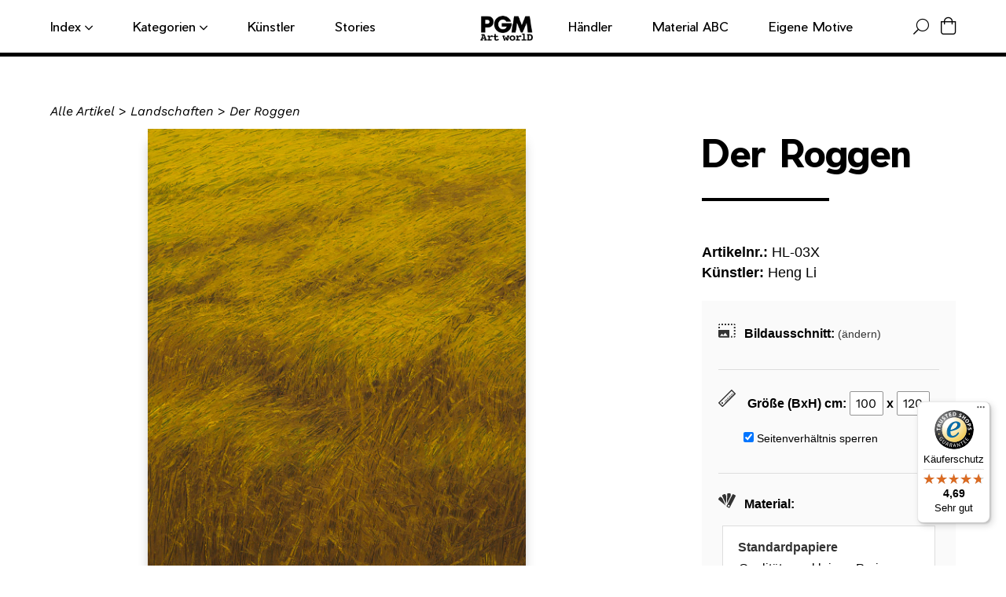

--- FILE ---
content_type: text/html; charset=utf-8
request_url: https://pgm.de/products/heng-li-der-roggen-hl-03x-wunschgroesse
body_size: 47453
content:
<!doctype html>
<html class="no-js" lang="de">

<head>
	<script id="pandectes-rules">   /* PANDECTES-GDPR: DO NOT MODIFY AUTO GENERATED CODE OF THIS SCRIPT */      window.PandectesSettings = {"store":{"id":24865669200,"plan":"basic","theme":"pgm-theme/new-paper-materials","primaryLocale":"de","adminMode":false,"headless":false,"storefrontRootDomain":"","checkoutRootDomain":"","storefrontAccessToken":""},"tsPublished":1717402625,"declaration":{"showPurpose":false,"showProvider":false,"declIntroText":"Wir verwenden Cookies, um die Funktionalität der Website zu optimieren, die Leistung zu analysieren und Ihnen ein personalisiertes Erlebnis zu bieten. Einige Cookies sind für den ordnungsgemäßen Betrieb der Website unerlässlich. Diese Cookies können nicht deaktiviert werden. In diesem Fenster können Sie Ihre Präferenzen für Cookies verwalten.","showDateGenerated":true},"language":{"languageMode":"Single","fallbackLanguage":"de","languageDetection":"browser","languagesSupported":[]},"texts":{"managed":{"headerText":{"de":"Nutzung von Cookies: Wir benötigen Ihre Einwilligung"},"consentText":{"de":"Wir verwenden auf dieser Webseite Cookies. Diese verarbeiten auch personenbezogene Daten.\n<br/>\nZum Einsatz kommen auf unserer Seite:\n<br/>- Technisch notwendige Cookies\n<br/>- Statistik-Cookies\n<br/>- Marketing-Cookies\n<br/>- Cookies von Drittanbietern\n<br/>\nDurch einen Klick auf das Auswahlfeld „Alle akzeptieren“ stimmen Sie der Verwendung aller Cookies zu.\nSie können Ihre Einwilligung zur Nutzung von Cookies zu jeder Zeitwiderrufen."},"dismissButtonText":{"de":"Okay"},"linkText":{"de":"Datenschutzerklärung"},"imprintText":{"de":"Impressum"},"preferencesButtonText":{"de":"Einstellungen"},"allowButtonText":{"de":"Alle akzeptieren"},"denyButtonText":{"de":"Ablehnen"},"leaveSiteButtonText":{"de":"Diese Seite verlassen"},"cookiePolicyText":{"de":"Cookie-Richtlinie"},"preferencesPopupTitleText":{"de":"Einwilligungseinstellungen verwalten"},"preferencesPopupIntroText":{"de":"Wir verwenden Cookies, um die Funktionalität der Website zu optimieren, die Leistung zu analysieren und Ihnen ein personalisiertes Erlebnis zu bieten. Einige Cookies sind für den ordnungsgemäßen Betrieb der Website unerlässlich. Diese Cookies können nicht deaktiviert werden. In diesem Fenster können Sie Ihre Präferenzen für Cookies verwalten."},"preferencesPopupCloseButtonText":{"de":"Schließen"},"preferencesPopupAcceptAllButtonText":{"de":"Alles Akzeptieren"},"preferencesPopupRejectAllButtonText":{"de":"Alles ablehnen"},"preferencesPopupSaveButtonText":{"de":"Auswahl speichern"},"accessSectionTitleText":{"de":"Datenübertragbarkeit"},"accessSectionParagraphText":{"de":"Sie haben das Recht, jederzeit auf Ihre Daten zuzugreifen."},"rectificationSectionTitleText":{"de":"Datenberichtigung"},"rectificationSectionParagraphText":{"de":"Sie haben das Recht, die Aktualisierung Ihrer Daten zu verlangen, wann immer Sie dies für angemessen halten."},"erasureSectionTitleText":{"de":"Recht auf Löschung"},"erasureSectionParagraphText":{"de":"Sie haben das Recht, die Löschung aller Ihrer Daten zu verlangen. Danach können Sie nicht mehr auf Ihr Konto zugreifen."},"declIntroText":{"de":"Wir verwenden Cookies, um die Funktionalität der Website zu optimieren, die Leistung zu analysieren und Ihnen ein personalisiertes Erlebnis zu bieten. Einige Cookies sind für den ordnungsgemäßen Betrieb der Website unerlässlich. Diese Cookies können nicht deaktiviert werden. In diesem Fenster können Sie Ihre Präferenzen für Cookies verwalten."}},"categories":{"strictlyNecessaryCookiesTitleText":{"de":"Unbedingt erforderlich"},"functionalityCookiesTitleText":{"de":"Funktionale Cookies"},"performanceCookiesTitleText":{"de":"Performance-Cookies"},"targetingCookiesTitleText":{"de":"Targeting-Cookies"},"unclassifiedCookiesTitleText":{"de":"Unklassifizierte Cookies"},"strictlyNecessaryCookiesDescriptionText":{"de":"Diese Cookies sind unerlässlich, damit Sie sich auf der Website bewegen und ihre Funktionen nutzen können, z. B. den Zugriff auf sichere Bereiche der Website. Ohne diese Cookies kann die Website nicht richtig funktionieren."},"functionalityCookiesDescriptionText":{"de":"Diese Cookies ermöglichen es der Website, verbesserte Funktionalität und Personalisierung bereitzustellen. Sie können von uns oder von Drittanbietern gesetzt werden, deren Dienste wir auf unseren Seiten hinzugefügt haben. Wenn Sie diese Cookies nicht zulassen, funktionieren einige oder alle dieser Dienste möglicherweise nicht richtig."},"performanceCookiesDescriptionText":{"de":"Diese Cookies ermöglichen es uns, die Leistung unserer Website zu überwachen und zu verbessern. Sie ermöglichen es uns beispielsweise, Besuche zu zählen, Verkehrsquellen zu identifizieren und zu sehen, welche Teile der Website am beliebtesten sind."},"targetingCookiesDescriptionText":{"de":"Diese Cookies können von unseren Werbepartnern über unsere Website gesetzt werden. Sie können von diesen Unternehmen verwendet werden, um ein Profil Ihrer Interessen zu erstellen und Ihnen relevante Werbung auf anderen Websites anzuzeigen. Sie speichern keine direkten personenbezogenen Daten, sondern basieren auf der eindeutigen Identifizierung Ihres Browsers und Ihres Internetgeräts. Wenn Sie diese Cookies nicht zulassen, erleben Sie weniger zielgerichtete Werbung."},"unclassifiedCookiesDescriptionText":{"de":"Unklassifizierte Cookies sind Cookies, die wir gerade zusammen mit den Anbietern einzelner Cookies klassifizieren."}},"auto":{"declName":{"de":"Name"},"declPath":{"de":"Weg"},"declType":{"de":"Typ"},"declDomain":{"de":"Domain"},"declPurpose":{"de":"Zweck"},"declProvider":{"de":"Anbieter"},"declRetention":{"de":"Speicherdauer"},"declFirstParty":{"de":"Erstanbieter"},"declThirdParty":{"de":"Drittanbieter"},"declSeconds":{"de":"Sekunden"},"declMinutes":{"de":"Minuten"},"declHours":{"de":"Std."},"declDays":{"de":"Tage"},"declMonths":{"de":"Monate"},"declYears":{"de":"Jahre"},"declSession":{"de":"Sitzung"},"cookiesDetailsText":{"de":"Cookie-Details"},"preferencesPopupAlwaysAllowedText":{"de":"Immer erlaubt"},"submitButton":{"de":"einreichen"},"submittingButton":{"de":"Senden..."},"cancelButton":{"de":"Abbrechen"},"guestsSupportInfoText":{"de":"Bitte loggen Sie sich mit Ihrem Kundenkonto ein, um fortzufahren."},"guestsSupportEmailPlaceholder":{"de":"E-Mail-Addresse"},"guestsSupportEmailValidationError":{"de":"Email ist ungültig"},"guestsSupportEmailSuccessTitle":{"de":"Vielen Dank für die Anfrage"},"guestsSupportEmailFailureTitle":{"de":"Ein Problem ist aufgetreten"},"guestsSupportEmailSuccessMessage":{"de":"Wenn Sie als Kunde dieses Shops registriert sind, erhalten Sie in Kürze eine E-Mail mit Anweisungen zum weiteren Vorgehen."},"guestsSupportEmailFailureMessage":{"de":"Ihre Anfrage wurde nicht übermittelt. Bitte versuchen Sie es erneut und wenn das Problem weiterhin besteht, wenden Sie sich an den Shop-Inhaber, um Hilfe zu erhalten."},"confirmationSuccessTitle":{"de":"Ihre Anfrage wurde bestätigt"},"confirmationFailureTitle":{"de":"Ein Problem ist aufgetreten"},"confirmationSuccessMessage":{"de":"Wir werden uns in Kürze zu Ihrem Anliegen bei Ihnen melden."},"confirmationFailureMessage":{"de":"Ihre Anfrage wurde nicht bestätigt. Bitte versuchen Sie es erneut und wenn das Problem weiterhin besteht, wenden Sie sich an den Ladenbesitzer, um Hilfe zu erhalten"},"consentSectionTitleText":{"de":"Ihre Cookie-Einwilligung"},"consentSectionNoConsentText":{"de":"Sie haben der Cookie-Richtlinie dieser Website nicht zugestimmt."},"consentSectionConsentedText":{"de":"Sie haben der Cookie-Richtlinie dieser Website zugestimmt am"},"consentStatus":{"de":"Einwilligungspräferenz"},"consentDate":{"de":"Zustimmungsdatum"},"consentId":{"de":"Einwilligungs-ID"},"consentSectionChangeConsentActionText":{"de":"Einwilligungspräferenz ändern"},"accessSectionGDPRRequestsActionText":{"de":"Anfragen betroffener Personen"},"accessSectionAccountInfoActionText":{"de":"persönliche Daten"},"accessSectionOrdersRecordsActionText":{"de":"Aufträge"},"accessSectionDownloadReportActionText":{"de":"Alle Daten anfordern"},"rectificationCommentPlaceholder":{"de":"Beschreiben Sie, was Sie aktualisieren möchten"},"rectificationCommentValidationError":{"de":"Kommentar ist erforderlich"},"rectificationSectionEditAccountActionText":{"de":"Aktualisierung anfordern"},"erasureSectionRequestDeletionActionText":{"de":"Löschung personenbezogener Daten anfordern"}}},"library":{"previewMode":false,"fadeInTimeout":0,"defaultBlocked":7,"showLink":true,"showImprintLink":true,"enabled":true,"cookie":{"name":"_pandectes_gdpr","expiryDays":365,"secure":true,"domain":""},"dismissOnScroll":false,"dismissOnWindowClick":false,"dismissOnTimeout":false,"palette":{"popup":{"background":"#FFFFFF","backgroundForCalculations":{"a":1,"b":255,"g":255,"r":255},"text":"#000000"},"button":{"background":"transparent","backgroundForCalculations":{"a":1,"b":255,"g":255,"r":255},"text":"#000000","textForCalculation":{"a":1,"b":0,"g":0,"r":0},"border":"#000000"}},"content":{"href":"https://pgmartworld.myshopify.com/policies/privacy-policy","imprintHref":"/policies/legal-notice","close":"&#10005;","target":"_blank","logo":"<img class=\"cc-banner-logo\" height=\"30\" width=\"30\" src=\"https://cdn.shopify.com/s/files/1/0248/6566/9200/t/18/assets/pandectes-logo.png?v=1717162292\" alt=\"PGM Art worlD\" />"},"window":"<div role=\"dialog\" aria-live=\"polite\" aria-label=\"cookieconsent\" aria-describedby=\"cookieconsent:desc\" id=\"pandectes-banner\" class=\"cc-window-wrapper cc-overlay-wrapper\"><div class=\"pd-cookie-banner-window cc-window {{classes}}\"><!--googleoff: all-->{{children}}<!--googleon: all--></div></div>","compliance":{"opt-both":"<div class=\"cc-compliance cc-highlight\">{{deny}}{{allow}}</div>"},"type":"opt-both","layouts":{"basic":"{{logo}}{{header}}{{messagelink}}{{compliance}}{{close}}"},"position":"overlay","theme":"wired","revokable":true,"animateRevokable":false,"revokableReset":false,"revokableLogoUrl":"https://cdn.shopify.com/s/files/1/0248/6566/9200/t/18/assets/pandectes-reopen-logo.png?v=1717162294","revokablePlacement":"bottom-left","revokableMarginHorizontal":15,"revokableMarginVertical":15,"static":false,"autoAttach":true,"hasTransition":true,"blacklistPage":[""]},"geolocation":{"brOnly":false,"caOnly":false,"chOnly":false,"euOnly":false,"jpOnly":false,"thOnly":false,"zaOnly":false,"canadaOnly":false,"globalVisibility":true},"dsr":{"guestsSupport":false,"accessSectionDownloadReportAuto":false},"banner":{"resetTs":1717162290,"extraCss":"        .cc-banner-logo {max-width: 24em!important;}    @media(min-width: 768px) {.cc-window.cc-floating{max-width: 24em!important;width: 24em!important;}}    .cc-message, .pd-cookie-banner-window .cc-header, .cc-logo {text-align: left}    .cc-window-wrapper{z-index: 2147483647;-webkit-transition: opacity 1s ease;  transition: opacity 1s ease;}    .cc-window{z-index: 2147483647;font-family: inherit;}    .pd-cookie-banner-window .cc-header{font-family: inherit;}    .pd-cp-ui{font-family: inherit; background-color: #FFFFFF;color:#000000;}    button.pd-cp-btn, a.pd-cp-btn{}    input + .pd-cp-preferences-slider{background-color: rgba(0, 0, 0, 0.3)}    .pd-cp-scrolling-section::-webkit-scrollbar{background-color: rgba(0, 0, 0, 0.3)}    input:checked + .pd-cp-preferences-slider{background-color: rgba(0, 0, 0, 1)}    .pd-cp-scrolling-section::-webkit-scrollbar-thumb {background-color: rgba(0, 0, 0, 1)}    .pd-cp-ui-close{color:#000000;}    .pd-cp-preferences-slider:before{background-color: #FFFFFF}    .pd-cp-title:before {border-color: #000000!important}    .pd-cp-preferences-slider{background-color:#000000}    .pd-cp-toggle{color:#000000!important}    @media(max-width:699px) {.pd-cp-ui-close-top svg {fill: #000000}}    .pd-cp-toggle:hover,.pd-cp-toggle:visited,.pd-cp-toggle:active{color:#000000!important}    .pd-cookie-banner-window {box-shadow: 0 0 18px rgb(0 0 0 / 20%);}  ","customJavascript":null,"showPoweredBy":false,"revokableTrigger":false,"hybridStrict":false,"cookiesBlockedByDefault":"7","isActive":true,"implicitSavePreferences":false,"cookieIcon":false,"blockBots":false,"showCookiesDetails":true,"hasTransition":true,"blockingPage":false,"showOnlyLandingPage":false,"leaveSiteUrl":"https://www.google.com","linkRespectStoreLang":false},"cookies":{"0":[{"name":"localization","domain":"pgm.de","path":"/","provider":"Shopify","firstParty":true,"retention":"1 year(s)","expires":1,"unit":"declYears","purpose":{"de":"Lokalisierung von Shopify-Shops"}},{"name":"secure_customer_sig","domain":"pgm.de","path":"/","provider":"Shopify","firstParty":true,"retention":"1 year(s)","expires":1,"unit":"declYears","purpose":{"de":"Wird im Zusammenhang mit dem Kundenlogin verwendet."}},{"name":"_cmp_a","domain":".pgm.de","path":"/","provider":"Shopify","firstParty":true,"retention":"1 day(s)","expires":1,"unit":"declDays","purpose":{"de":"Wird zum Verwalten der Datenschutzeinstellungen des Kunden verwendet."}},{"name":"cart_currency","domain":"pgm.de","path":"/","provider":"Shopify","firstParty":true,"retention":"2 ","expires":2,"unit":"declSession","purpose":{"de":"Das Cookie ist für die sichere Checkout- und Zahlungsfunktion auf der Website erforderlich. Diese Funktion wird von shopify.com bereitgestellt."}},{"name":"_tracking_consent","domain":".pgm.de","path":"/","provider":"Shopify","firstParty":true,"retention":"1 year(s)","expires":1,"unit":"declYears","purpose":{"de":"Tracking-Einstellungen."}},{"name":"shopify_pay_redirect","domain":"pgm.de","path":"/","provider":"Shopify","firstParty":true,"retention":"1 hour(s)","expires":1,"unit":"declHours","purpose":{"de":"Das Cookie ist für die sichere Checkout- und Zahlungsfunktion auf der Website erforderlich. Diese Funktion wird von shopify.com bereitgestellt."}},{"name":"keep_alive","domain":"pgm.de","path":"/","provider":"Shopify","firstParty":true,"retention":"30 minute(s)","expires":30,"unit":"declMinutes","purpose":{"de":"Wird im Zusammenhang mit der Käuferlokalisierung verwendet."}}],"1":[{"name":"_hjSessionUser_1760708","domain":".pgm.de","path":"/","provider":"Hotjar","firstParty":true,"retention":"1 year(s)","expires":1,"unit":"declYears","purpose":{"de":""}},{"name":"_hjSession_1760708","domain":".pgm.de","path":"/","provider":"Hotjar","firstParty":true,"retention":"30 minute(s)","expires":30,"unit":"declMinutes","purpose":{"de":""}}],"2":[{"name":"_boomr_clss","domain":"https://pgm.de","path":"/","provider":"Shopify","firstParty":true,"retention":"Persistent","expires":1,"unit":"declYears","purpose":{"de":"Wird zur Überwachung und Optimierung der Leistung von Shopify-Shops verwendet."}}],"4":[],"8":[{"name":"uuid","domain":"sibautomation.com","path":"/","provider":"Unknown","firstParty":false,"retention":"6 month(s)","expires":6,"unit":"declMonths","purpose":{"de":""}},{"name":"customCookies","domain":"https://pgm.de","path":"/","provider":"Unknown","firstParty":true,"retention":"Persistent","expires":1,"unit":"declYears","purpose":{"de":""}},{"name":"GDPR_legal_cookie","domain":"https://pgm.de","path":"/","provider":"Unknown","firstParty":true,"retention":"Persistent","expires":1,"unit":"declYears","purpose":{"de":""}},{"name":"_shopify_essential","domain":"pgm.de","path":"/","provider":"Unknown","firstParty":true,"retention":"1 year(s)","expires":1,"unit":"declYears","purpose":{"de":""}},{"name":"_GDPR_VAL","domain":"https://pgm.de","path":"/","provider":"Unknown","firstParty":true,"retention":"Persistent","expires":1,"unit":"declYears","purpose":{"de":""}},{"name":"bc_tagManagerTasks","domain":"https://pgm.de","path":"/","provider":"Unknown","firstParty":true,"retention":"Persistent","expires":1,"unit":"declYears","purpose":{"de":""}},{"name":"History.store","domain":"https://pgm.de","path":"/","provider":"Unknown","firstParty":true,"retention":"Session","expires":1,"unit":"declYears","purpose":{"de":""}},{"name":"bc_tagManagerData","domain":"https://pgm.de","path":"/","provider":"Unknown","firstParty":true,"retention":"Persistent","expires":1,"unit":"declYears","purpose":{"de":""}},{"name":"_hjLocalStorageTest","domain":"https://pgm.de","path":"/","provider":"Unknown","firstParty":true,"retention":"Persistent","expires":1,"unit":"declYears","purpose":{"de":""}},{"name":"BC_GDPR_CustomScriptForShop","domain":"https://pgm.de","path":"/","provider":"Unknown","firstParty":true,"retention":"Persistent","expires":1,"unit":"declYears","purpose":{"de":""}},{"name":"BC_GDPR_2ce3a13160348f524c8cc9","domain":"https://pgm.de","path":"/","provider":"Unknown","firstParty":true,"retention":"Persistent","expires":1,"unit":"declYears","purpose":{"de":""}},{"name":"bugsnag-anonymous-id","domain":"https://pay.shopify.com","path":"/","provider":"Unknown","firstParty":false,"retention":"Persistent","expires":1,"unit":"declYears","purpose":{"de":""}},{"name":"_hjSessionStorageTest","domain":"https://pgm.de","path":"/","provider":"Unknown","firstParty":true,"retention":"Session","expires":1,"unit":"declYears","purpose":{"de":""}},{"name":"TEST","domain":"https://pgm.de","path":"/","provider":"Unknown","firstParty":true,"retention":"Session","expires":1,"unit":"declYears","purpose":{"de":""}}]},"blocker":{"isActive":false,"googleConsentMode":{"id":"","analyticsId":"","adwordsId":"","isActive":false,"adStorageCategory":4,"analyticsStorageCategory":2,"personalizationStorageCategory":1,"functionalityStorageCategory":1,"customEvent":false,"securityStorageCategory":0,"redactData":false,"urlPassthrough":false,"dataLayerProperty":"dataLayer","waitForUpdate":0,"useNativeChannel":false},"facebookPixel":{"id":"","isActive":false,"ldu":false},"rakuten":{"isActive":false,"cmp":false,"ccpa":false},"klaviyoIsActive":false,"gpcIsActive":false,"defaultBlocked":7,"patterns":{"whiteList":[],"blackList":{"1":[],"2":[],"4":[],"8":[]},"iframesWhiteList":[],"iframesBlackList":{"1":[],"2":[],"4":[],"8":[]},"beaconsWhiteList":[],"beaconsBlackList":{"1":[],"2":[],"4":[],"8":[]}}}}      !function(){"use strict";window.PandectesRules=window.PandectesRules||{},window.PandectesRules.manualBlacklist={1:[],2:[],4:[]},window.PandectesRules.blacklistedIFrames={1:[],2:[],4:[]},window.PandectesRules.blacklistedCss={1:[],2:[],4:[]},window.PandectesRules.blacklistedBeacons={1:[],2:[],4:[]};var e="javascript/blocked";function t(e){return new RegExp(e.replace(/[/\\.+?$()]/g,"\\$&").replace("*","(.*)"))}var n=function(e){var t=arguments.length>1&&void 0!==arguments[1]?arguments[1]:"log";new URLSearchParams(window.location.search).get("log")&&console[t]("PandectesRules: ".concat(e))};function a(e){var t=document.createElement("script");t.async=!0,t.src=e,document.head.appendChild(t)}function r(e,t){var n=Object.keys(e);if(Object.getOwnPropertySymbols){var a=Object.getOwnPropertySymbols(e);t&&(a=a.filter((function(t){return Object.getOwnPropertyDescriptor(e,t).enumerable}))),n.push.apply(n,a)}return n}function o(e){for(var t=1;t<arguments.length;t++){var n=null!=arguments[t]?arguments[t]:{};t%2?r(Object(n),!0).forEach((function(t){c(e,t,n[t])})):Object.getOwnPropertyDescriptors?Object.defineProperties(e,Object.getOwnPropertyDescriptors(n)):r(Object(n)).forEach((function(t){Object.defineProperty(e,t,Object.getOwnPropertyDescriptor(n,t))}))}return e}function i(e){var t=function(e,t){if("object"!=typeof e||!e)return e;var n=e[Symbol.toPrimitive];if(void 0!==n){var a=n.call(e,t||"default");if("object"!=typeof a)return a;throw new TypeError("@@toPrimitive must return a primitive value.")}return("string"===t?String:Number)(e)}(e,"string");return"symbol"==typeof t?t:t+""}function s(e){return s="function"==typeof Symbol&&"symbol"==typeof Symbol.iterator?function(e){return typeof e}:function(e){return e&&"function"==typeof Symbol&&e.constructor===Symbol&&e!==Symbol.prototype?"symbol":typeof e},s(e)}function c(e,t,n){return(t=i(t))in e?Object.defineProperty(e,t,{value:n,enumerable:!0,configurable:!0,writable:!0}):e[t]=n,e}function l(e,t){return function(e){if(Array.isArray(e))return e}(e)||function(e,t){var n=null==e?null:"undefined"!=typeof Symbol&&e[Symbol.iterator]||e["@@iterator"];if(null!=n){var a,r,o,i,s=[],c=!0,l=!1;try{if(o=(n=n.call(e)).next,0===t){if(Object(n)!==n)return;c=!1}else for(;!(c=(a=o.call(n)).done)&&(s.push(a.value),s.length!==t);c=!0);}catch(e){l=!0,r=e}finally{try{if(!c&&null!=n.return&&(i=n.return(),Object(i)!==i))return}finally{if(l)throw r}}return s}}(e,t)||u(e,t)||function(){throw new TypeError("Invalid attempt to destructure non-iterable instance.\nIn order to be iterable, non-array objects must have a [Symbol.iterator]() method.")}()}function d(e){return function(e){if(Array.isArray(e))return f(e)}(e)||function(e){if("undefined"!=typeof Symbol&&null!=e[Symbol.iterator]||null!=e["@@iterator"])return Array.from(e)}(e)||u(e)||function(){throw new TypeError("Invalid attempt to spread non-iterable instance.\nIn order to be iterable, non-array objects must have a [Symbol.iterator]() method.")}()}function u(e,t){if(e){if("string"==typeof e)return f(e,t);var n=Object.prototype.toString.call(e).slice(8,-1);return"Object"===n&&e.constructor&&(n=e.constructor.name),"Map"===n||"Set"===n?Array.from(e):"Arguments"===n||/^(?:Ui|I)nt(?:8|16|32)(?:Clamped)?Array$/.test(n)?f(e,t):void 0}}function f(e,t){(null==t||t>e.length)&&(t=e.length);for(var n=0,a=new Array(t);n<t;n++)a[n]=e[n];return a}var p=window.PandectesRulesSettings||window.PandectesSettings,g=!(void 0===window.dataLayer||!Array.isArray(window.dataLayer)||!window.dataLayer.some((function(e){return"pandectes_full_scan"===e.event}))),y=function(){var e,t=arguments.length>0&&void 0!==arguments[0]?arguments[0]:"_pandectes_gdpr",n=("; "+document.cookie).split("; "+t+"=");if(n.length<2)e={};else{var a=n.pop().split(";");e=window.atob(a.shift())}var r=function(e){try{return JSON.parse(e)}catch(e){return!1}}(e);return!1!==r?r:e}(),h=p.banner.isActive,v=p.blocker,w=v.defaultBlocked,m=v.patterns,b=y&&null!==y.preferences&&void 0!==y.preferences?y.preferences:null,_=g?0:h?null===b?w:b:0,k={1:!(1&_),2:!(2&_),4:!(4&_)},S=m.blackList,L=m.whiteList,C=m.iframesBlackList,P=m.iframesWhiteList,A=m.beaconsBlackList,O=m.beaconsWhiteList,E={blackList:[],whiteList:[],iframesBlackList:{1:[],2:[],4:[],8:[]},iframesWhiteList:[],beaconsBlackList:{1:[],2:[],4:[],8:[]},beaconsWhiteList:[]};[1,2,4].map((function(e){var n;k[e]||((n=E.blackList).push.apply(n,d(S[e].length?S[e].map(t):[])),E.iframesBlackList[e]=C[e].length?C[e].map(t):[],E.beaconsBlackList[e]=A[e].length?A[e].map(t):[])})),E.whiteList=L.length?L.map(t):[],E.iframesWhiteList=P.length?P.map(t):[],E.beaconsWhiteList=O.length?O.map(t):[];var B={scripts:[],iframes:{1:[],2:[],4:[]},beacons:{1:[],2:[],4:[]},css:{1:[],2:[],4:[]}},j=function(t,n){return t&&(!n||n!==e)&&(!E.blackList||E.blackList.some((function(e){return e.test(t)})))&&(!E.whiteList||E.whiteList.every((function(e){return!e.test(t)})))},I=function(e){var t=e.getAttribute("src");return E.blackList&&E.blackList.every((function(e){return!e.test(t)}))||E.whiteList&&E.whiteList.some((function(e){return e.test(t)}))},R=function(e,t){var n=E.iframesBlackList[t],a=E.iframesWhiteList;return e&&(!n||n.some((function(t){return t.test(e)})))&&(!a||a.every((function(t){return!t.test(e)})))},T=function(e,t){var n=E.beaconsBlackList[t],a=E.beaconsWhiteList;return e&&(!n||n.some((function(t){return t.test(e)})))&&(!a||a.every((function(t){return!t.test(e)})))},N=new MutationObserver((function(e){for(var t=0;t<e.length;t++)for(var n=e[t].addedNodes,a=0;a<n.length;a++){var r=n[a],o=r.dataset&&r.dataset.cookiecategory;if(1===r.nodeType&&"LINK"===r.tagName){var i=r.dataset&&r.dataset.href;if(i&&o)switch(o){case"functionality":case"C0001":B.css[1].push(i);break;case"performance":case"C0002":B.css[2].push(i);break;case"targeting":case"C0003":B.css[4].push(i)}}}})),D=new MutationObserver((function(t){for(var n=0;n<t.length;n++)for(var a=t[n].addedNodes,r=function(){var t=a[o],n=t.src||t.dataset&&t.dataset.src,r=t.dataset&&t.dataset.cookiecategory;if(1===t.nodeType&&"IFRAME"===t.tagName){if(n){var i=!1;R(n,1)||"functionality"===r||"C0001"===r?(i=!0,B.iframes[1].push(n)):R(n,2)||"performance"===r||"C0002"===r?(i=!0,B.iframes[2].push(n)):(R(n,4)||"targeting"===r||"C0003"===r)&&(i=!0,B.iframes[4].push(n)),i&&(t.removeAttribute("src"),t.setAttribute("data-src",n))}}else if(1===t.nodeType&&"IMG"===t.tagName){if(n){var s=!1;T(n,1)?(s=!0,B.beacons[1].push(n)):T(n,2)?(s=!0,B.beacons[2].push(n)):T(n,4)&&(s=!0,B.beacons[4].push(n)),s&&(t.removeAttribute("src"),t.setAttribute("data-src",n))}}else if(1===t.nodeType&&"LINK"===t.tagName){var c=t.dataset&&t.dataset.href;if(c&&r)switch(r){case"functionality":case"C0001":B.css[1].push(c);break;case"performance":case"C0002":B.css[2].push(c);break;case"targeting":case"C0003":B.css[4].push(c)}}else if(1===t.nodeType&&"SCRIPT"===t.tagName){var l=t.type,d=!1;if(j(n,l))d=!0;else if(n&&r)switch(r){case"functionality":case"C0001":d=!0,window.PandectesRules.manualBlacklist[1].push(n);break;case"performance":case"C0002":d=!0,window.PandectesRules.manualBlacklist[2].push(n);break;case"targeting":case"C0003":d=!0,window.PandectesRules.manualBlacklist[4].push(n)}if(d){B.scripts.push([t,l]),t.type=e;t.addEventListener("beforescriptexecute",(function n(a){t.getAttribute("type")===e&&a.preventDefault(),t.removeEventListener("beforescriptexecute",n)})),t.parentElement&&t.parentElement.removeChild(t)}}},o=0;o<a.length;o++)r()})),z=document.createElement,x={src:Object.getOwnPropertyDescriptor(HTMLScriptElement.prototype,"src"),type:Object.getOwnPropertyDescriptor(HTMLScriptElement.prototype,"type")};window.PandectesRules.unblockCss=function(e){var t=B.css[e]||[];t.length&&n("Unblocking CSS for ".concat(e)),t.forEach((function(e){var t=document.querySelector('link[data-href^="'.concat(e,'"]'));t.removeAttribute("data-href"),t.href=e})),B.css[e]=[]},window.PandectesRules.unblockIFrames=function(e){var t=B.iframes[e]||[];t.length&&n("Unblocking IFrames for ".concat(e)),E.iframesBlackList[e]=[],t.forEach((function(e){var t=document.querySelector('iframe[data-src^="'.concat(e,'"]'));t.removeAttribute("data-src"),t.src=e})),B.iframes[e]=[]},window.PandectesRules.unblockBeacons=function(e){var t=B.beacons[e]||[];t.length&&n("Unblocking Beacons for ".concat(e)),E.beaconsBlackList[e]=[],t.forEach((function(e){var t=document.querySelector('img[data-src^="'.concat(e,'"]'));t.removeAttribute("data-src"),t.src=e})),B.beacons[e]=[]},window.PandectesRules.unblockInlineScripts=function(e){var t=1===e?"functionality":2===e?"performance":"targeting";document.querySelectorAll('script[type="javascript/blocked"][data-cookiecategory="'.concat(t,'"]')).forEach((function(e){var t=e.textContent;e.parentNode.removeChild(e);var n=document.createElement("script");n.type="text/javascript",n.textContent=t,document.body.appendChild(n)}))},window.PandectesRules.unblock=function(a){a.length<1?(E.blackList=[],E.whiteList=[],E.iframesBlackList=[],E.iframesWhiteList=[]):(E.blackList&&(E.blackList=E.blackList.filter((function(e){return a.every((function(t){return"string"==typeof t?!e.test(t):t instanceof RegExp?e.toString()!==t.toString():void 0}))}))),E.whiteList&&(E.whiteList=[].concat(d(E.whiteList),d(a.map((function(e){if("string"==typeof e){var n=".*"+t(e)+".*";if(E.whiteList.every((function(e){return e.toString()!==n.toString()})))return new RegExp(n)}else if(e instanceof RegExp&&E.whiteList.every((function(t){return t.toString()!==e.toString()})))return e;return null})).filter(Boolean)))));for(var r=document.querySelectorAll('script[type="'.concat(e,'"]')),o=0;o<r.length;o++){var i=r[o];I(i)&&(B.scripts.push([i,"application/javascript"]),i.parentElement.removeChild(i))}var s=0;d(B.scripts).forEach((function(e,t){var n=l(e,2),a=n[0],r=n[1];if(I(a)){for(var o=document.createElement("script"),i=0;i<a.attributes.length;i++){var c=a.attributes[i];"src"!==c.name&&"type"!==c.name&&o.setAttribute(c.name,a.attributes[i].value)}o.setAttribute("src",a.src),o.setAttribute("type",r||"application/javascript"),document.head.appendChild(o),B.scripts.splice(t-s,1),s++}})),0==E.blackList.length&&0===E.iframesBlackList[1].length&&0===E.iframesBlackList[2].length&&0===E.iframesBlackList[4].length&&0===E.beaconsBlackList[1].length&&0===E.beaconsBlackList[2].length&&0===E.beaconsBlackList[4].length&&(n("Disconnecting observers"),D.disconnect(),N.disconnect())};var M,U,F=p.store.adminMode,W=p.banner.isActive,H=p.blocker,q=H.defaultBlocked;W&&(M=function(){!function(){var e=window.Shopify.trackingConsent;if(!1!==e.shouldShowBanner()||null!==b||7!==q)try{var t=F&&!(window.Shopify&&window.Shopify.AdminBarInjector),a={preferences:!(1&_)||g||t,analytics:!(2&_)||g||t,marketing:!(4&_)||g||t};e.firstPartyMarketingAllowed()===a.marketing&&e.analyticsProcessingAllowed()===a.analytics&&e.preferencesProcessingAllowed()===a.preferences||(a.sale_of_data=a.marketing,e.setTrackingConsent(a,(function(e){e&&e.error?n("Shopify.customerPrivacy API - failed to setTrackingConsent"):n("setTrackingConsent(".concat(JSON.stringify(a),")"))})))}catch(e){n("Shopify.customerPrivacy API - exception")}}(),function(){var e=window.Shopify.trackingConsent,t=e.currentVisitorConsent();if(H.gpcIsActive&&"CCPA"===e.getRegulation()&&"no"===t.gpc&&"yes"!==t.sale_of_data){var a={sale_of_data:!1};e.setTrackingConsent(a,(function(e){e&&e.error?n("Shopify.customerPrivacy API - failed to setTrackingConsent({".concat(JSON.stringify(a),")")):n("setTrackingConsent(".concat(JSON.stringify(a),")"))}))}}()},U=null,window.Shopify&&window.Shopify.loadFeatures&&window.Shopify.trackingConsent?M():U=setInterval((function(){window.Shopify&&window.Shopify.loadFeatures&&(clearInterval(U),window.Shopify.loadFeatures([{name:"consent-tracking-api",version:"0.1"}],(function(e){e?n("Shopify.customerPrivacy API - failed to load"):(n("shouldShowBanner() -> ".concat(window.Shopify.trackingConsent.shouldShowBanner()," | saleOfDataRegion() -> ").concat(window.Shopify.trackingConsent.saleOfDataRegion())),M())})))}),10));var G=["AT","BE","BG","HR","CY","CZ","DK","EE","FI","FR","DE","GR","HU","IE","IT","LV","LT","LU","MT","NL","PL","PT","RO","SK","SI","ES","SE","GB","LI","NO","IS"],J=p.banner.isActive,K=p.geolocation,V=K.caOnly,$=void 0!==V&&V,Y=K.euOnly,Z=void 0!==Y&&Y,Q=K.brOnly,X=void 0!==Q&&Q,ee=K.jpOnly,te=void 0!==ee&&ee,ne=K.thOnly,ae=void 0!==ne&&ne,re=K.chOnly,oe=void 0!==re&&re,ie=K.zaOnly,se=void 0!==ie&&ie,ce=K.canadaOnly,le=void 0!==ce&&ce,de=K.globalVisibility,ue=void 0===de||de,fe=p.blocker.googleConsentMode,pe=fe.isActive,ge=fe.customEvent,ye=fe.id,he=void 0===ye?"":ye,ve=fe.analyticsId,we=void 0===ve?"":ve,me=fe.adwordsId,be=void 0===me?"":me,_e=fe.redactData,ke=fe.urlPassthrough,Se=fe.adStorageCategory,Le=fe.analyticsStorageCategory,Ce=fe.functionalityStorageCategory,Pe=fe.personalizationStorageCategory,Ae=fe.securityStorageCategory,Oe=fe.dataLayerProperty,Ee=void 0===Oe?"dataLayer":Oe,Be=fe.waitForUpdate,je=void 0===Be?0:Be,Ie=fe.useNativeChannel,Re=void 0!==Ie&&Ie;function Te(){window[Ee].push(arguments)}window[Ee]=window[Ee]||[];var Ne,De,ze={hasInitialized:!1,useNativeChannel:!1,ads_data_redaction:!1,url_passthrough:!1,data_layer_property:"dataLayer",storage:{ad_storage:"granted",ad_user_data:"granted",ad_personalization:"granted",analytics_storage:"granted",functionality_storage:"granted",personalization_storage:"granted",security_storage:"granted"}};if(J&&pe){var xe=_&Se?"denied":"granted",Me=_&Le?"denied":"granted",Ue=_&Ce?"denied":"granted",Fe=_&Pe?"denied":"granted",We=_&Ae?"denied":"granted";ze.hasInitialized=!0,ze.useNativeChannel=Re,ze.ads_data_redaction="denied"===xe&&_e,ze.url_passthrough=ke,ze.storage.ad_storage=xe,ze.storage.ad_user_data=xe,ze.storage.ad_personalization=xe,ze.storage.analytics_storage=Me,ze.storage.functionality_storage=Ue,ze.storage.personalization_storage=Fe,ze.storage.security_storage=We,je&&(ze.storage.wait_for_update="denied"===Me||"denied"===xe?je:0),ze.data_layer_property=Ee||"dataLayer",ze.ads_data_redaction&&Te("set","ads_data_redaction",ze.ads_data_redaction),ze.url_passthrough&&Te("set","url_passthrough",ze.url_passthrough),ze.useNativeChannel&&(window[Ee].push=function(){for(var e=arguments.length,t=new Array(e),n=0;n<e;n++)t[n]=arguments[n];if(t&&t[0]){var a=t[0][0],r=t[0][1],o=t[0][2],i=o&&"object"===s(o)&&4===Object.values(o).length&&o.ad_storage&&o.analytics_storage&&o.ad_user_data&&o.ad_personalization;if("consent"===a&&i)if("default"===r)o.functionality_storage=ze.storage.functionality_storage,o.personalization_storage=ze.storage.personalization_storage,o.security_storage="granted",ze.storage.wait_for_update&&(o.wait_for_update=ze.storage.wait_for_update);else if("update"===r){try{var c=window.Shopify.customerPrivacy.preferencesProcessingAllowed()?"granted":"denied";o.functionality_storage=c,o.personalization_storage=c}catch(e){}o.security_storage="granted"}}return Array.prototype.push.apply(this,t)}),function(){!1===Re?console.log("Pandectes: Google Consent Mode (av2)"):console.log("Pandectes: Google Consent Mode (av2nc)");ue?Te("consent","default",ze.storage):(console.log(b),null===b?(Te("consent","default",o(o({},ze.storage),{},{region:[].concat(d(Z?G:[]),d($?["US-CA","US-VA","US-CT","US-UT","US-CO"]:[]),d(X?["BR"]:[]),d(te?["JP"]:[]),d(le?["CA"]:[]),d(ae?["TH"]:[]),d(oe?["CH"]:[]),d(se?["ZA"]:[]))})),Te("consent","default",{ad_storage:"granted",ad_user_data:"granted",ad_personalization:"granted",analytics_storage:"granted",functionality_storage:"granted",personalization_storage:"granted",security_storage:"granted"})):Te("consent","default",ze.storage));(he.length||we.length||be.length)&&(window[ze.data_layer_property].push({"pandectes.start":(new Date).getTime(),event:"pandectes-rules.min.js"}),(we.length||be.length)&&Te("js",new Date));var e="https://www.googletagmanager.com";if(he.length){var t=he.split(",");window[ze.data_layer_property].push({"gtm.start":(new Date).getTime(),event:"gtm.js"});for(var n=0;n<t.length;n++){var r="dataLayer"!==ze.data_layer_property?"&l=".concat(ze.data_layer_property):"";a("".concat(e,"/gtm.js?id=").concat(t[n].trim()).concat(r))}}if(we.length)for(var i=we.split(","),s=0;s<i.length;s++){var c=i[s].trim();c.length&&(a("".concat(e,"/gtag/js?id=").concat(c)),Te("config",c,{send_page_view:!1}))}if(be.length)for(var l=be.split(","),u=0;u<l.length;u++){var f=l[u].trim();f.length&&(a("".concat(e,"/gtag/js?id=").concat(f)),Te("config",f,{allow_enhanced_conversions:!0}))}}()}J&&ge&&(De=7===(Ne=_)?"deny":0===Ne?"allow":"mixed",window[Ee].push({event:"Pandectes_Consent_Update",pandectes_status:De,pandectes_categories:{C0000:"allow",C0001:k[1]?"allow":"deny",C0002:k[2]?"allow":"deny",C0003:k[4]?"allow":"deny"}}));var He=p.blocker,qe=He.klaviyoIsActive,Ge=He.googleConsentMode.adStorageCategory;qe&&window.addEventListener("PandectesEvent_OnConsent",(function(e){var t=e.detail.preferences;if(null!=t){var n=t&Ge?"denied":"granted";void 0!==window.klaviyo&&window.klaviyo.isIdentified()&&window.klaviyo.push(["identify",{ad_personalization:n,ad_user_data:n}])}})),p.banner.revokableTrigger&&window.addEventListener("PandectesEvent_OnInitialize",(function(){document.querySelectorAll('[href*="#reopenBanner"]').forEach((function(e){e.onclick=function(e){e.preventDefault(),window.Pandectes.fn.revokeConsent()}}))})),window.PandectesRules.gcm=ze;var Je=p.banner.isActive,Ke=p.blocker.isActive;n("Prefs: ".concat(_," | Banner: ").concat(Je?"on":"off"," | Blocker: ").concat(Ke?"on":"off"));var Ve=null===b&&/\/checkouts\//.test(window.location.pathname);0!==_&&!1===g&&Ke&&!Ve&&(n("Blocker will execute"),document.createElement=function(){for(var t=arguments.length,n=new Array(t),a=0;a<t;a++)n[a]=arguments[a];if("script"!==n[0].toLowerCase())return z.bind?z.bind(document).apply(void 0,n):z;var r=z.bind(document).apply(void 0,n);try{Object.defineProperties(r,{src:o(o({},x.src),{},{set:function(t){j(t,r.type)&&x.type.set.call(this,e),x.src.set.call(this,t)}}),type:o(o({},x.type),{},{get:function(){var t=x.type.get.call(this);return t===e||j(this.src,t)?null:t},set:function(t){var n=j(r.src,r.type)?e:t;x.type.set.call(this,n)}})}),r.setAttribute=function(t,n){if("type"===t){var a=j(r.src,r.type)?e:n;x.type.set.call(r,a)}else"src"===t?(j(n,r.type)&&x.type.set.call(r,e),x.src.set.call(r,n)):HTMLScriptElement.prototype.setAttribute.call(r,t,n)}}catch(e){console.warn("Yett: unable to prevent script execution for script src ",r.src,".\n",'A likely cause would be because you are using a third-party browser extension that monkey patches the "document.createElement" function.')}return r},D.observe(document.documentElement,{childList:!0,subtree:!0}),N.observe(document.documentElement,{childList:!0,subtree:!0}))}();
</script>
  






  <meta charset="utf-8">
  <meta http-equiv="X-UA-Compatible" content="IE=edge,chrome=1">
  <meta name="viewport" content="width=device-width,initial-scale=1, maximum-scale=1.0, user-scalable=no">
  <meta name="theme-color" content="#557b97">
  <link rel="canonical" href="https://pgm.de/products/heng-li-der-roggen-hl-03x-wunschgroesse">

  
<link rel="shortcut icon" href="//pgm.de/cdn/shop/files/pgm_favicon_64d66840-215b-4023-b767-a5244b64a7f2_32x32.png?v=1614313024" type="image/png"><title>Der Roggen
&ndash; PGM Art worlD</title><!-- /snippets/social-meta-tags.liquid -->




<meta property="og:site_name" content="PGM Art worlD">
<meta property="og:url" content="https://pgm.de/products/heng-li-der-roggen-hl-03x-wunschgroesse">
<meta property="og:title" content="Der Roggen">
<meta property="og:type" content="product">
<meta property="og:description" content="Entdecken Sie bei PGM individuelle Wandbilder in Ihrer Wunschgröße. Kunstdrucke ✓ Leinwandbilder ✓ Acrylglasbilder ✓ und Alu-Dibondbilder ✓ online bestellen.">

  <meta property="og:price:amount" content="120,00">
  <meta property="og:price:currency" content="EUR">

<meta property="og:image" content="http://pgm.de/cdn/shop/products/HL-03X_1200x1200.jpg?v=1571332088"><meta property="og:image" content="http://pgm.de/cdn/shop/products/HL-03X56617d19a5bcb_1200x1200.jpg?v=1571332088">
<meta property="og:image:secure_url" content="https://pgm.de/cdn/shop/products/HL-03X_1200x1200.jpg?v=1571332088"><meta property="og:image:secure_url" content="https://pgm.de/cdn/shop/products/HL-03X56617d19a5bcb_1200x1200.jpg?v=1571332088">


<meta name="twitter:card" content="summary_large_image">
<meta name="twitter:title" content="Der Roggen">
<meta name="twitter:description" content="Entdecken Sie bei PGM individuelle Wandbilder in Ihrer Wunschgröße. Kunstdrucke ✓ Leinwandbilder ✓ Acrylglasbilder ✓ und Alu-Dibondbilder ✓ online bestellen.">


  <link href="//pgm.de/cdn/shop/t/18/assets/theme.scss.css?v=99538826585445392921762439862" rel="stylesheet" type="text/css" media="all" />

  
  <link href="//pgm.de/cdn/shop/t/18/assets/fontawesome.scss.css?v=56475857471380729921701693207" rel="stylesheet" type="text/css" media="all" />
  <link href="//pgm.de/cdn/shop/t/18/assets/regular.scss.css?v=44836659112366165011701693189" rel="stylesheet" type="text/css" media="all" />
  <link href="//pgm.de/cdn/shop/t/18/assets/solid.scss.css?v=59809930339239474621701693194" rel="stylesheet" type="text/css" media="all" />
  <link href="//pgm.de/cdn/shop/t/18/assets/light.scss.css?v=80897910518024071851701693195" rel="stylesheet" type="text/css" media="all" />
  <link href="//pgm.de/cdn/shop/t/18/assets/brands.scss.css?v=100009051500401921431701693207" rel="stylesheet" type="text/css" media="all" />
  <link href="//pgm.de/cdn/shop/t/18/assets/duotone.scss.css?v=91792953619484690991701693195" rel="stylesheet" type="text/css" media="all" />


  <script>
    var theme = {
      breakpoints: {
        medium: 750,
        large: 990,
        widescreen: 1400
      },
      strings: {
        addToCart: "In den Warenkorb legen",
    soldOut: { { 'products.product.sold_out' | t | json } },
    unavailable: { { 'products.product.unavailable' | t | json } },
    regularPrice: { { 'products.product.regular_price' | t | json } },
    salePrice: {
      {
        'products.product.sale_price' | t | json
      }
    },
    sale: { { 'products.product.on_sale' | t | json } },
    showMore: { { 'general.filters.show_more' | t | json } },
    showLess: { { 'general.filters.show_less' | t | json } },
    addressError: { { 'sections.map.address_error' | t | json } },
    addressNoResults: { { 'sections.map.address_no_results' | t | json } },
    addressQueryLimit: { { 'sections.map.address_query_limit_html' | t | json } },
    authError: { { 'sections.map.auth_error_html' | t | json } },
    newWindow: { { 'general.accessibility.link_messages.new_window' | t | json } },
    external: { { 'general.accessibility.link_messages.external' | t | json } },
    newWindowExternal: { { 'general.accessibility.link_messages.new_window_and_external' | t | json } },
    removeLabel: { { 'cart.label.remove' | t: product: '[product]' | json } },
    update: { { 'cart.label.update' | t | json } },
    quantity: { { 'cart.label.quantity' | t | json } },
    discountedTotal: { { 'cart.label.discounted_total' | t | json } },
    regularTotal: { { 'cart.label.regular_total' | t | json } },
    priceColumn: { { 'cart.label.price_column' | t | json } },
    quantityMinimumMessage: { { 'products.product.quantity_minimum_message' | t | json } },
    cartError: { { 'cart.general.cart_error' | t | json } },
    removedItemMessage: { { 'cart.general.removed_item_html' | t: quantity: '[quantity]', link: '[link]' | json } },
    unitPrice: { { 'products.product.unit_price_label' | t | json } },
    unitPriceSeparator: { { 'general.accessibility.unit_price_separator' | t | json } },
    oneCartCount: { { 'cart.popup.cart_count' | t: count: 1 | json } },
    otherCartCount: { { 'cart.popup.cart_count' | t: count: '[count]' | json } },
    quantityLabel: { { 'cart.popup.quantity_label' | t: quantity_count: '[count]' | json } }
      },
    moneyFormat: { { shop.money_format | json } },
    moneyFormatWithCurrency: { { shop.money_with_currency_format | json } }
    }

    document.documentElement.className = document.documentElement.className.replace('no-js', 'js');
  </script><script src="//pgm.de/cdn/shop/t/18/assets/lazysizes.min.js?v=52017726365333097691701693195" async="async"></script>
  <script src="//pgm.de/cdn/shop/t/18/assets/vendor.js?v=120486616763771640651701693190"></script>

  <link href="//pgm.de/cdn/shop/t/18/assets/jquery-ui.min.css?v=109902741110416273481701693194" rel="stylesheet" type="text/css" media="all" />
  <script src="//pgm.de/cdn/shop/t/18/assets/jquery-ui.min.js?v=71732539253552729621701693197"></script>

  <script src="//pgm.de/cdn/shop/t/18/assets/owl.carousel.min.js?v=97891440811553454251701693196" defer="defer"></script>

  <script src="//pgm.de/cdn/shop/t/18/assets/infiniteslidev2.min.js?v=145891181965702443371701693194" defer="defer"></script>


  <script src="//pgm.de/cdn/shop/t/18/assets/croppr.min.js?v=103910588654636118501701693191"></script>

  <script src="//pgm.de/cdn/shop/t/18/assets/jquery-listnav.min.js?v=84072681560684792521701693196" defer="defer"></script>


  <script src="//pgm.de/cdn/shop/t/18/assets/theme.js?v=50732388672579829971710955698" defer="defer"></script>
  <!-- Hotjar Tracking Code for https://pgmartworld.de -->
  <script>
    (function (h, o, t, j, a, r) {
      h.hj = h.hj || function () { (h.hj.q = h.hj.q || []).push(arguments) };
      h._hjSettings = { hjid: 1760708, hjsv: 6 };
      a = o.getElementsByTagName('head')[0];
      r = o.createElement('script'); r.async = 1;
      r.src = t + h._hjSettings.hjid + j + h._hjSettings.hjsv;
      a.appendChild(r);
    })(window, document, 'https://static.hotjar.com/c/hotjar-', '.js?sv=');
  </script>




  <script>window.performance && window.performance.mark && window.performance.mark('shopify.content_for_header.start');</script><meta name="google-site-verification" content="uy5ILC_tCb8n-LCQn2zu3EePXVlnYVV9lZ2gipBkQ6I">
<meta name="google-site-verification" content="dAHMIFnvKWqb_sRyKuhUUVLFLB-t0qW_8NFkZg7AHvo">
<meta name="facebook-domain-verification" content="2gqiicy7tif79vzibkeu2hplbmvjs2">
<meta name="facebook-domain-verification" content="iehr4b4li12x8sm7eqhzmv4pxq5zb3">
<meta name="facebook-domain-verification" content="xgz9enmmt48qf0d3ihmeqxro44grk5">
<meta id="shopify-digital-wallet" name="shopify-digital-wallet" content="/24865669200/digital_wallets/dialog">
<meta name="shopify-checkout-api-token" content="727fbdbc06672977b2115e98cd4d6a1a">
<meta id="in-context-paypal-metadata" data-shop-id="24865669200" data-venmo-supported="false" data-environment="production" data-locale="de_DE" data-paypal-v4="true" data-currency="EUR">
<link rel="alternate" type="application/json+oembed" href="https://pgm.de/products/heng-li-der-roggen-hl-03x-wunschgroesse.oembed">
<script async="async" src="/checkouts/internal/preloads.js?locale=de-DE"></script>
<link rel="preconnect" href="https://shop.app" crossorigin="anonymous">
<script async="async" src="https://shop.app/checkouts/internal/preloads.js?locale=de-DE&shop_id=24865669200" crossorigin="anonymous"></script>
<script id="apple-pay-shop-capabilities" type="application/json">{"shopId":24865669200,"countryCode":"DE","currencyCode":"EUR","merchantCapabilities":["supports3DS"],"merchantId":"gid:\/\/shopify\/Shop\/24865669200","merchantName":"PGM Art worlD","requiredBillingContactFields":["postalAddress","email","phone"],"requiredShippingContactFields":["postalAddress","email","phone"],"shippingType":"shipping","supportedNetworks":["visa","maestro","masterCard","amex"],"total":{"type":"pending","label":"PGM Art worlD","amount":"1.00"},"shopifyPaymentsEnabled":true,"supportsSubscriptions":true}</script>
<script id="shopify-features" type="application/json">{"accessToken":"727fbdbc06672977b2115e98cd4d6a1a","betas":["rich-media-storefront-analytics"],"domain":"pgm.de","predictiveSearch":true,"shopId":24865669200,"locale":"de"}</script>
<script>var Shopify = Shopify || {};
Shopify.shop = "pgmartworld.myshopify.com";
Shopify.locale = "de";
Shopify.currency = {"active":"EUR","rate":"1.0"};
Shopify.country = "DE";
Shopify.theme = {"name":"pgm-theme\/new-paper-materials","id":145832214794,"schema_name":"Debut","schema_version":"13.2.2","theme_store_id":null,"role":"main"};
Shopify.theme.handle = "null";
Shopify.theme.style = {"id":null,"handle":null};
Shopify.cdnHost = "pgm.de/cdn";
Shopify.routes = Shopify.routes || {};
Shopify.routes.root = "/";</script>
<script type="module">!function(o){(o.Shopify=o.Shopify||{}).modules=!0}(window);</script>
<script>!function(o){function n(){var o=[];function n(){o.push(Array.prototype.slice.apply(arguments))}return n.q=o,n}var t=o.Shopify=o.Shopify||{};t.loadFeatures=n(),t.autoloadFeatures=n()}(window);</script>
<script>
  window.ShopifyPay = window.ShopifyPay || {};
  window.ShopifyPay.apiHost = "shop.app\/pay";
  window.ShopifyPay.redirectState = null;
</script>
<script id="shop-js-analytics" type="application/json">{"pageType":"product"}</script>
<script defer="defer" async type="module" src="//pgm.de/cdn/shopifycloud/shop-js/modules/v2/client.init-shop-cart-sync_HUjMWWU5.de.esm.js"></script>
<script defer="defer" async type="module" src="//pgm.de/cdn/shopifycloud/shop-js/modules/v2/chunk.common_QpfDqRK1.esm.js"></script>
<script type="module">
  await import("//pgm.de/cdn/shopifycloud/shop-js/modules/v2/client.init-shop-cart-sync_HUjMWWU5.de.esm.js");
await import("//pgm.de/cdn/shopifycloud/shop-js/modules/v2/chunk.common_QpfDqRK1.esm.js");

  window.Shopify.SignInWithShop?.initShopCartSync?.({"fedCMEnabled":true,"windoidEnabled":true});

</script>
<script>
  window.Shopify = window.Shopify || {};
  if (!window.Shopify.featureAssets) window.Shopify.featureAssets = {};
  window.Shopify.featureAssets['shop-js'] = {"shop-cart-sync":["modules/v2/client.shop-cart-sync_ByUgVWtJ.de.esm.js","modules/v2/chunk.common_QpfDqRK1.esm.js"],"init-fed-cm":["modules/v2/client.init-fed-cm_CVqhkk-1.de.esm.js","modules/v2/chunk.common_QpfDqRK1.esm.js"],"shop-button":["modules/v2/client.shop-button_B0pFlqys.de.esm.js","modules/v2/chunk.common_QpfDqRK1.esm.js"],"shop-cash-offers":["modules/v2/client.shop-cash-offers_CaaeZ5wd.de.esm.js","modules/v2/chunk.common_QpfDqRK1.esm.js","modules/v2/chunk.modal_CS8dP9kO.esm.js"],"init-windoid":["modules/v2/client.init-windoid_B-gyVqfY.de.esm.js","modules/v2/chunk.common_QpfDqRK1.esm.js"],"shop-toast-manager":["modules/v2/client.shop-toast-manager_DgTeluS3.de.esm.js","modules/v2/chunk.common_QpfDqRK1.esm.js"],"init-shop-email-lookup-coordinator":["modules/v2/client.init-shop-email-lookup-coordinator_C5I212n4.de.esm.js","modules/v2/chunk.common_QpfDqRK1.esm.js"],"init-shop-cart-sync":["modules/v2/client.init-shop-cart-sync_HUjMWWU5.de.esm.js","modules/v2/chunk.common_QpfDqRK1.esm.js"],"avatar":["modules/v2/client.avatar_BTnouDA3.de.esm.js"],"pay-button":["modules/v2/client.pay-button_CJaF-UDc.de.esm.js","modules/v2/chunk.common_QpfDqRK1.esm.js"],"init-customer-accounts":["modules/v2/client.init-customer-accounts_BI_wUvuR.de.esm.js","modules/v2/client.shop-login-button_DTPR4l75.de.esm.js","modules/v2/chunk.common_QpfDqRK1.esm.js","modules/v2/chunk.modal_CS8dP9kO.esm.js"],"init-shop-for-new-customer-accounts":["modules/v2/client.init-shop-for-new-customer-accounts_C4qR5Wl-.de.esm.js","modules/v2/client.shop-login-button_DTPR4l75.de.esm.js","modules/v2/chunk.common_QpfDqRK1.esm.js","modules/v2/chunk.modal_CS8dP9kO.esm.js"],"shop-login-button":["modules/v2/client.shop-login-button_DTPR4l75.de.esm.js","modules/v2/chunk.common_QpfDqRK1.esm.js","modules/v2/chunk.modal_CS8dP9kO.esm.js"],"init-customer-accounts-sign-up":["modules/v2/client.init-customer-accounts-sign-up_SG5gYFpP.de.esm.js","modules/v2/client.shop-login-button_DTPR4l75.de.esm.js","modules/v2/chunk.common_QpfDqRK1.esm.js","modules/v2/chunk.modal_CS8dP9kO.esm.js"],"shop-follow-button":["modules/v2/client.shop-follow-button_CmMsyvrH.de.esm.js","modules/v2/chunk.common_QpfDqRK1.esm.js","modules/v2/chunk.modal_CS8dP9kO.esm.js"],"checkout-modal":["modules/v2/client.checkout-modal_tfCxQqrq.de.esm.js","modules/v2/chunk.common_QpfDqRK1.esm.js","modules/v2/chunk.modal_CS8dP9kO.esm.js"],"lead-capture":["modules/v2/client.lead-capture_Ccz5Zm6k.de.esm.js","modules/v2/chunk.common_QpfDqRK1.esm.js","modules/v2/chunk.modal_CS8dP9kO.esm.js"],"shop-login":["modules/v2/client.shop-login_BfivnucW.de.esm.js","modules/v2/chunk.common_QpfDqRK1.esm.js","modules/v2/chunk.modal_CS8dP9kO.esm.js"],"payment-terms":["modules/v2/client.payment-terms_D2Mn0eFV.de.esm.js","modules/v2/chunk.common_QpfDqRK1.esm.js","modules/v2/chunk.modal_CS8dP9kO.esm.js"]};
</script>
<script>(function() {
  var isLoaded = false;
  function asyncLoad() {
    if (isLoaded) return;
    isLoaded = true;
    var urls = ["\/\/code.tidio.co\/uxs88hf2imrrmor2yiszvk5d2ehapson.js?shop=pgmartworld.myshopify.com","https:\/\/tseish-app.connect.trustedshops.com\/esc.js?apiBaseUrl=aHR0cHM6Ly90c2Vpc2gtYXBwLmNvbm5lY3QudHJ1c3RlZHNob3BzLmNvbQ==\u0026instanceId=cGdtYXJ0d29ybGQubXlzaG9waWZ5LmNvbQ==\u0026shop=pgmartworld.myshopify.com","https:\/\/storage.nfcube.com\/instafeed-82c633751337d35f17694cbcd6dfea87.js?shop=pgmartworld.myshopify.com","\/\/cdn.shopify.com\/proxy\/b4bd6a32692e82ffe30680ad3dd11cb5cc71df3bb5e98a758fc12853fd57a352\/s.pandect.es\/scripts\/pandectes-core.js?shop=pgmartworld.myshopify.com\u0026sp-cache-control=cHVibGljLCBtYXgtYWdlPTkwMA"];
    for (var i = 0; i < urls.length; i++) {
      var s = document.createElement('script');
      s.type = 'text/javascript';
      s.async = true;
      s.src = urls[i];
      var x = document.getElementsByTagName('script')[0];
      x.parentNode.insertBefore(s, x);
    }
  };
  if(window.attachEvent) {
    window.attachEvent('onload', asyncLoad);
  } else {
    window.addEventListener('load', asyncLoad, false);
  }
})();</script>
<script id="__st">var __st={"a":24865669200,"offset":3600,"reqid":"ef154a60-28bd-4ce0-a523-f86c67cd01a7-1768779432","pageurl":"pgm.de\/products\/heng-li-der-roggen-hl-03x-wunschgroesse","u":"8514bd2b8152","p":"product","rtyp":"product","rid":4274820776016};</script>
<script>window.ShopifyPaypalV4VisibilityTracking = true;</script>
<script id="captcha-bootstrap">!function(){'use strict';const t='contact',e='account',n='new_comment',o=[[t,t],['blogs',n],['comments',n],[t,'customer']],c=[[e,'customer_login'],[e,'guest_login'],[e,'recover_customer_password'],[e,'create_customer']],r=t=>t.map((([t,e])=>`form[action*='/${t}']:not([data-nocaptcha='true']) input[name='form_type'][value='${e}']`)).join(','),a=t=>()=>t?[...document.querySelectorAll(t)].map((t=>t.form)):[];function s(){const t=[...o],e=r(t);return a(e)}const i='password',u='form_key',d=['recaptcha-v3-token','g-recaptcha-response','h-captcha-response',i],f=()=>{try{return window.sessionStorage}catch{return}},m='__shopify_v',_=t=>t.elements[u];function p(t,e,n=!1){try{const o=window.sessionStorage,c=JSON.parse(o.getItem(e)),{data:r}=function(t){const{data:e,action:n}=t;return t[m]||n?{data:e,action:n}:{data:t,action:n}}(c);for(const[e,n]of Object.entries(r))t.elements[e]&&(t.elements[e].value=n);n&&o.removeItem(e)}catch(o){console.error('form repopulation failed',{error:o})}}const l='form_type',E='cptcha';function T(t){t.dataset[E]=!0}const w=window,h=w.document,L='Shopify',v='ce_forms',y='captcha';let A=!1;((t,e)=>{const n=(g='f06e6c50-85a8-45c8-87d0-21a2b65856fe',I='https://cdn.shopify.com/shopifycloud/storefront-forms-hcaptcha/ce_storefront_forms_captcha_hcaptcha.v1.5.2.iife.js',D={infoText:'Durch hCaptcha geschützt',privacyText:'Datenschutz',termsText:'Allgemeine Geschäftsbedingungen'},(t,e,n)=>{const o=w[L][v],c=o.bindForm;if(c)return c(t,g,e,D).then(n);var r;o.q.push([[t,g,e,D],n]),r=I,A||(h.body.append(Object.assign(h.createElement('script'),{id:'captcha-provider',async:!0,src:r})),A=!0)});var g,I,D;w[L]=w[L]||{},w[L][v]=w[L][v]||{},w[L][v].q=[],w[L][y]=w[L][y]||{},w[L][y].protect=function(t,e){n(t,void 0,e),T(t)},Object.freeze(w[L][y]),function(t,e,n,w,h,L){const[v,y,A,g]=function(t,e,n){const i=e?o:[],u=t?c:[],d=[...i,...u],f=r(d),m=r(i),_=r(d.filter((([t,e])=>n.includes(e))));return[a(f),a(m),a(_),s()]}(w,h,L),I=t=>{const e=t.target;return e instanceof HTMLFormElement?e:e&&e.form},D=t=>v().includes(t);t.addEventListener('submit',(t=>{const e=I(t);if(!e)return;const n=D(e)&&!e.dataset.hcaptchaBound&&!e.dataset.recaptchaBound,o=_(e),c=g().includes(e)&&(!o||!o.value);(n||c)&&t.preventDefault(),c&&!n&&(function(t){try{if(!f())return;!function(t){const e=f();if(!e)return;const n=_(t);if(!n)return;const o=n.value;o&&e.removeItem(o)}(t);const e=Array.from(Array(32),(()=>Math.random().toString(36)[2])).join('');!function(t,e){_(t)||t.append(Object.assign(document.createElement('input'),{type:'hidden',name:u})),t.elements[u].value=e}(t,e),function(t,e){const n=f();if(!n)return;const o=[...t.querySelectorAll(`input[type='${i}']`)].map((({name:t})=>t)),c=[...d,...o],r={};for(const[a,s]of new FormData(t).entries())c.includes(a)||(r[a]=s);n.setItem(e,JSON.stringify({[m]:1,action:t.action,data:r}))}(t,e)}catch(e){console.error('failed to persist form',e)}}(e),e.submit())}));const S=(t,e)=>{t&&!t.dataset[E]&&(n(t,e.some((e=>e===t))),T(t))};for(const o of['focusin','change'])t.addEventListener(o,(t=>{const e=I(t);D(e)&&S(e,y())}));const B=e.get('form_key'),M=e.get(l),P=B&&M;t.addEventListener('DOMContentLoaded',(()=>{const t=y();if(P)for(const e of t)e.elements[l].value===M&&p(e,B);[...new Set([...A(),...v().filter((t=>'true'===t.dataset.shopifyCaptcha))])].forEach((e=>S(e,t)))}))}(h,new URLSearchParams(w.location.search),n,t,e,['guest_login'])})(!0,!0)}();</script>
<script integrity="sha256-4kQ18oKyAcykRKYeNunJcIwy7WH5gtpwJnB7kiuLZ1E=" data-source-attribution="shopify.loadfeatures" defer="defer" src="//pgm.de/cdn/shopifycloud/storefront/assets/storefront/load_feature-a0a9edcb.js" crossorigin="anonymous"></script>
<script crossorigin="anonymous" defer="defer" src="//pgm.de/cdn/shopifycloud/storefront/assets/shopify_pay/storefront-65b4c6d7.js?v=20250812"></script>
<script data-source-attribution="shopify.dynamic_checkout.dynamic.init">var Shopify=Shopify||{};Shopify.PaymentButton=Shopify.PaymentButton||{isStorefrontPortableWallets:!0,init:function(){window.Shopify.PaymentButton.init=function(){};var t=document.createElement("script");t.src="https://pgm.de/cdn/shopifycloud/portable-wallets/latest/portable-wallets.de.js",t.type="module",document.head.appendChild(t)}};
</script>
<script data-source-attribution="shopify.dynamic_checkout.buyer_consent">
  function portableWalletsHideBuyerConsent(e){var t=document.getElementById("shopify-buyer-consent"),n=document.getElementById("shopify-subscription-policy-button");t&&n&&(t.classList.add("hidden"),t.setAttribute("aria-hidden","true"),n.removeEventListener("click",e))}function portableWalletsShowBuyerConsent(e){var t=document.getElementById("shopify-buyer-consent"),n=document.getElementById("shopify-subscription-policy-button");t&&n&&(t.classList.remove("hidden"),t.removeAttribute("aria-hidden"),n.addEventListener("click",e))}window.Shopify?.PaymentButton&&(window.Shopify.PaymentButton.hideBuyerConsent=portableWalletsHideBuyerConsent,window.Shopify.PaymentButton.showBuyerConsent=portableWalletsShowBuyerConsent);
</script>
<script data-source-attribution="shopify.dynamic_checkout.cart.bootstrap">document.addEventListener("DOMContentLoaded",(function(){function t(){return document.querySelector("shopify-accelerated-checkout-cart, shopify-accelerated-checkout")}if(t())Shopify.PaymentButton.init();else{new MutationObserver((function(e,n){t()&&(Shopify.PaymentButton.init(),n.disconnect())})).observe(document.body,{childList:!0,subtree:!0})}}));
</script>
<link id="shopify-accelerated-checkout-styles" rel="stylesheet" media="screen" href="https://pgm.de/cdn/shopifycloud/portable-wallets/latest/accelerated-checkout-backwards-compat.css" crossorigin="anonymous">
<style id="shopify-accelerated-checkout-cart">
        #shopify-buyer-consent {
  margin-top: 1em;
  display: inline-block;
  width: 100%;
}

#shopify-buyer-consent.hidden {
  display: none;
}

#shopify-subscription-policy-button {
  background: none;
  border: none;
  padding: 0;
  text-decoration: underline;
  font-size: inherit;
  cursor: pointer;
}

#shopify-subscription-policy-button::before {
  box-shadow: none;
}

      </style>

<script>window.performance && window.performance.mark && window.performance.mark('shopify.content_for_header.end');</script>
  <style data-id="bc-sf-filter-style" type="text/css">
      #bc-sf-filter-options-wrapper .bc-sf-filter-option-block .bc-sf-filter-block-title h3,
      #bc-sf-filter-tree-h .bc-sf-filter-option-block .bc-sf-filter-block-title a {}
      #bc-sf-filter-options-wrapper .bc-sf-filter-option-block .bc-sf-filter-block-content ul li a,
      #bc-sf-filter-tree-h .bc-sf-filter-option-block .bc-sf-filter-block-content ul li a {}
      #bc-sf-filter-tree-mobile button {font-family: "AcuminPro" !important;}
    </style><link href="//pgm.de/cdn/shop/t/18/assets/bc-sf-filter.scss.css?v=61352351284417786991767629688" rel="stylesheet" type="text/css" media="all" />

<script src="https://cdn.shopify.com/extensions/019bc5da-5ba6-7e9a-9888-a6222a70d7c3/js-client-214/assets/pushowl-shopify.js" type="text/javascript" defer="defer"></script>
<link href="https://monorail-edge.shopifysvc.com" rel="dns-prefetch">
<script>(function(){if ("sendBeacon" in navigator && "performance" in window) {try {var session_token_from_headers = performance.getEntriesByType('navigation')[0].serverTiming.find(x => x.name == '_s').description;} catch {var session_token_from_headers = undefined;}var session_cookie_matches = document.cookie.match(/_shopify_s=([^;]*)/);var session_token_from_cookie = session_cookie_matches && session_cookie_matches.length === 2 ? session_cookie_matches[1] : "";var session_token = session_token_from_headers || session_token_from_cookie || "";function handle_abandonment_event(e) {var entries = performance.getEntries().filter(function(entry) {return /monorail-edge.shopifysvc.com/.test(entry.name);});if (!window.abandonment_tracked && entries.length === 0) {window.abandonment_tracked = true;var currentMs = Date.now();var navigation_start = performance.timing.navigationStart;var payload = {shop_id: 24865669200,url: window.location.href,navigation_start,duration: currentMs - navigation_start,session_token,page_type: "product"};window.navigator.sendBeacon("https://monorail-edge.shopifysvc.com/v1/produce", JSON.stringify({schema_id: "online_store_buyer_site_abandonment/1.1",payload: payload,metadata: {event_created_at_ms: currentMs,event_sent_at_ms: currentMs}}));}}window.addEventListener('pagehide', handle_abandonment_event);}}());</script>
<script id="web-pixels-manager-setup">(function e(e,d,r,n,o){if(void 0===o&&(o={}),!Boolean(null===(a=null===(i=window.Shopify)||void 0===i?void 0:i.analytics)||void 0===a?void 0:a.replayQueue)){var i,a;window.Shopify=window.Shopify||{};var t=window.Shopify;t.analytics=t.analytics||{};var s=t.analytics;s.replayQueue=[],s.publish=function(e,d,r){return s.replayQueue.push([e,d,r]),!0};try{self.performance.mark("wpm:start")}catch(e){}var l=function(){var e={modern:/Edge?\/(1{2}[4-9]|1[2-9]\d|[2-9]\d{2}|\d{4,})\.\d+(\.\d+|)|Firefox\/(1{2}[4-9]|1[2-9]\d|[2-9]\d{2}|\d{4,})\.\d+(\.\d+|)|Chrom(ium|e)\/(9{2}|\d{3,})\.\d+(\.\d+|)|(Maci|X1{2}).+ Version\/(15\.\d+|(1[6-9]|[2-9]\d|\d{3,})\.\d+)([,.]\d+|)( \(\w+\)|)( Mobile\/\w+|) Safari\/|Chrome.+OPR\/(9{2}|\d{3,})\.\d+\.\d+|(CPU[ +]OS|iPhone[ +]OS|CPU[ +]iPhone|CPU IPhone OS|CPU iPad OS)[ +]+(15[._]\d+|(1[6-9]|[2-9]\d|\d{3,})[._]\d+)([._]\d+|)|Android:?[ /-](13[3-9]|1[4-9]\d|[2-9]\d{2}|\d{4,})(\.\d+|)(\.\d+|)|Android.+Firefox\/(13[5-9]|1[4-9]\d|[2-9]\d{2}|\d{4,})\.\d+(\.\d+|)|Android.+Chrom(ium|e)\/(13[3-9]|1[4-9]\d|[2-9]\d{2}|\d{4,})\.\d+(\.\d+|)|SamsungBrowser\/([2-9]\d|\d{3,})\.\d+/,legacy:/Edge?\/(1[6-9]|[2-9]\d|\d{3,})\.\d+(\.\d+|)|Firefox\/(5[4-9]|[6-9]\d|\d{3,})\.\d+(\.\d+|)|Chrom(ium|e)\/(5[1-9]|[6-9]\d|\d{3,})\.\d+(\.\d+|)([\d.]+$|.*Safari\/(?![\d.]+ Edge\/[\d.]+$))|(Maci|X1{2}).+ Version\/(10\.\d+|(1[1-9]|[2-9]\d|\d{3,})\.\d+)([,.]\d+|)( \(\w+\)|)( Mobile\/\w+|) Safari\/|Chrome.+OPR\/(3[89]|[4-9]\d|\d{3,})\.\d+\.\d+|(CPU[ +]OS|iPhone[ +]OS|CPU[ +]iPhone|CPU IPhone OS|CPU iPad OS)[ +]+(10[._]\d+|(1[1-9]|[2-9]\d|\d{3,})[._]\d+)([._]\d+|)|Android:?[ /-](13[3-9]|1[4-9]\d|[2-9]\d{2}|\d{4,})(\.\d+|)(\.\d+|)|Mobile Safari.+OPR\/([89]\d|\d{3,})\.\d+\.\d+|Android.+Firefox\/(13[5-9]|1[4-9]\d|[2-9]\d{2}|\d{4,})\.\d+(\.\d+|)|Android.+Chrom(ium|e)\/(13[3-9]|1[4-9]\d|[2-9]\d{2}|\d{4,})\.\d+(\.\d+|)|Android.+(UC? ?Browser|UCWEB|U3)[ /]?(15\.([5-9]|\d{2,})|(1[6-9]|[2-9]\d|\d{3,})\.\d+)\.\d+|SamsungBrowser\/(5\.\d+|([6-9]|\d{2,})\.\d+)|Android.+MQ{2}Browser\/(14(\.(9|\d{2,})|)|(1[5-9]|[2-9]\d|\d{3,})(\.\d+|))(\.\d+|)|K[Aa][Ii]OS\/(3\.\d+|([4-9]|\d{2,})\.\d+)(\.\d+|)/},d=e.modern,r=e.legacy,n=navigator.userAgent;return n.match(d)?"modern":n.match(r)?"legacy":"unknown"}(),u="modern"===l?"modern":"legacy",c=(null!=n?n:{modern:"",legacy:""})[u],f=function(e){return[e.baseUrl,"/wpm","/b",e.hashVersion,"modern"===e.buildTarget?"m":"l",".js"].join("")}({baseUrl:d,hashVersion:r,buildTarget:u}),m=function(e){var d=e.version,r=e.bundleTarget,n=e.surface,o=e.pageUrl,i=e.monorailEndpoint;return{emit:function(e){var a=e.status,t=e.errorMsg,s=(new Date).getTime(),l=JSON.stringify({metadata:{event_sent_at_ms:s},events:[{schema_id:"web_pixels_manager_load/3.1",payload:{version:d,bundle_target:r,page_url:o,status:a,surface:n,error_msg:t},metadata:{event_created_at_ms:s}}]});if(!i)return console&&console.warn&&console.warn("[Web Pixels Manager] No Monorail endpoint provided, skipping logging."),!1;try{return self.navigator.sendBeacon.bind(self.navigator)(i,l)}catch(e){}var u=new XMLHttpRequest;try{return u.open("POST",i,!0),u.setRequestHeader("Content-Type","text/plain"),u.send(l),!0}catch(e){return console&&console.warn&&console.warn("[Web Pixels Manager] Got an unhandled error while logging to Monorail."),!1}}}}({version:r,bundleTarget:l,surface:e.surface,pageUrl:self.location.href,monorailEndpoint:e.monorailEndpoint});try{o.browserTarget=l,function(e){var d=e.src,r=e.async,n=void 0===r||r,o=e.onload,i=e.onerror,a=e.sri,t=e.scriptDataAttributes,s=void 0===t?{}:t,l=document.createElement("script"),u=document.querySelector("head"),c=document.querySelector("body");if(l.async=n,l.src=d,a&&(l.integrity=a,l.crossOrigin="anonymous"),s)for(var f in s)if(Object.prototype.hasOwnProperty.call(s,f))try{l.dataset[f]=s[f]}catch(e){}if(o&&l.addEventListener("load",o),i&&l.addEventListener("error",i),u)u.appendChild(l);else{if(!c)throw new Error("Did not find a head or body element to append the script");c.appendChild(l)}}({src:f,async:!0,onload:function(){if(!function(){var e,d;return Boolean(null===(d=null===(e=window.Shopify)||void 0===e?void 0:e.analytics)||void 0===d?void 0:d.initialized)}()){var d=window.webPixelsManager.init(e)||void 0;if(d){var r=window.Shopify.analytics;r.replayQueue.forEach((function(e){var r=e[0],n=e[1],o=e[2];d.publishCustomEvent(r,n,o)})),r.replayQueue=[],r.publish=d.publishCustomEvent,r.visitor=d.visitor,r.initialized=!0}}},onerror:function(){return m.emit({status:"failed",errorMsg:"".concat(f," has failed to load")})},sri:function(e){var d=/^sha384-[A-Za-z0-9+/=]+$/;return"string"==typeof e&&d.test(e)}(c)?c:"",scriptDataAttributes:o}),m.emit({status:"loading"})}catch(e){m.emit({status:"failed",errorMsg:(null==e?void 0:e.message)||"Unknown error"})}}})({shopId: 24865669200,storefrontBaseUrl: "https://pgm.de",extensionsBaseUrl: "https://extensions.shopifycdn.com/cdn/shopifycloud/web-pixels-manager",monorailEndpoint: "https://monorail-edge.shopifysvc.com/unstable/produce_batch",surface: "storefront-renderer",enabledBetaFlags: ["2dca8a86"],webPixelsConfigList: [{"id":"2621702410","configuration":"{\"subdomain\": \"pgmartworld\"}","eventPayloadVersion":"v1","runtimeContext":"STRICT","scriptVersion":"69e1bed23f1568abe06fb9d113379033","type":"APP","apiClientId":1615517,"privacyPurposes":["ANALYTICS","MARKETING","SALE_OF_DATA"],"dataSharingAdjustments":{"protectedCustomerApprovalScopes":["read_customer_address","read_customer_email","read_customer_name","read_customer_personal_data","read_customer_phone"]}},{"id":"1188233482","configuration":"{\"config\":\"{\\\"pixel_id\\\":\\\"G-1L2714CQE3\\\",\\\"target_country\\\":\\\"DE\\\",\\\"gtag_events\\\":[{\\\"type\\\":\\\"begin_checkout\\\",\\\"action_label\\\":[\\\"G-1L2714CQE3\\\",\\\"AW-689106540\\\/pXDfCOTE6LcBEOzcy8gC\\\"]},{\\\"type\\\":\\\"search\\\",\\\"action_label\\\":[\\\"G-1L2714CQE3\\\",\\\"AW-689106540\\\/BqGhCOfE6LcBEOzcy8gC\\\"]},{\\\"type\\\":\\\"view_item\\\",\\\"action_label\\\":[\\\"G-1L2714CQE3\\\",\\\"AW-689106540\\\/PvgrCN7E6LcBEOzcy8gC\\\",\\\"MC-6J97Q4SZMN\\\"]},{\\\"type\\\":\\\"purchase\\\",\\\"action_label\\\":[\\\"G-1L2714CQE3\\\",\\\"AW-689106540\\\/ty3eCNvE6LcBEOzcy8gC\\\",\\\"MC-6J97Q4SZMN\\\"]},{\\\"type\\\":\\\"page_view\\\",\\\"action_label\\\":[\\\"G-1L2714CQE3\\\",\\\"AW-689106540\\\/HR-cCNjE6LcBEOzcy8gC\\\",\\\"MC-6J97Q4SZMN\\\"]},{\\\"type\\\":\\\"add_payment_info\\\",\\\"action_label\\\":[\\\"G-1L2714CQE3\\\",\\\"AW-689106540\\\/JwUcCOrE6LcBEOzcy8gC\\\"]},{\\\"type\\\":\\\"add_to_cart\\\",\\\"action_label\\\":[\\\"G-1L2714CQE3\\\",\\\"AW-689106540\\\/Val5COHE6LcBEOzcy8gC\\\"]}],\\\"enable_monitoring_mode\\\":false}\"}","eventPayloadVersion":"v1","runtimeContext":"OPEN","scriptVersion":"b2a88bafab3e21179ed38636efcd8a93","type":"APP","apiClientId":1780363,"privacyPurposes":[],"dataSharingAdjustments":{"protectedCustomerApprovalScopes":["read_customer_address","read_customer_email","read_customer_name","read_customer_personal_data","read_customer_phone"]}},{"id":"shopify-app-pixel","configuration":"{}","eventPayloadVersion":"v1","runtimeContext":"STRICT","scriptVersion":"0450","apiClientId":"shopify-pixel","type":"APP","privacyPurposes":["ANALYTICS","MARKETING"]},{"id":"shopify-custom-pixel","eventPayloadVersion":"v1","runtimeContext":"LAX","scriptVersion":"0450","apiClientId":"shopify-pixel","type":"CUSTOM","privacyPurposes":["ANALYTICS","MARKETING"]}],isMerchantRequest: false,initData: {"shop":{"name":"PGM Art worlD","paymentSettings":{"currencyCode":"EUR"},"myshopifyDomain":"pgmartworld.myshopify.com","countryCode":"DE","storefrontUrl":"https:\/\/pgm.de"},"customer":null,"cart":null,"checkout":null,"productVariants":[{"price":{"amount":120.0,"currencyCode":"EUR"},"product":{"title":"Der Roggen","vendor":"Heng Li","id":"4274820776016","untranslatedTitle":"Der Roggen","url":"\/products\/heng-li-der-roggen-hl-03x-wunschgroesse","type":"Landschaften"},"id":"30875130036304","image":{"src":"\/\/pgm.de\/cdn\/shop\/products\/HL-03X.jpg?v=1571332088"},"sku":"HL-03X","title":"Default Title","untranslatedTitle":"Default Title"}],"purchasingCompany":null},},"https://pgm.de/cdn","fcfee988w5aeb613cpc8e4bc33m6693e112",{"modern":"","legacy":""},{"shopId":"24865669200","storefrontBaseUrl":"https:\/\/pgm.de","extensionBaseUrl":"https:\/\/extensions.shopifycdn.com\/cdn\/shopifycloud\/web-pixels-manager","surface":"storefront-renderer","enabledBetaFlags":"[\"2dca8a86\"]","isMerchantRequest":"false","hashVersion":"fcfee988w5aeb613cpc8e4bc33m6693e112","publish":"custom","events":"[[\"page_viewed\",{}],[\"product_viewed\",{\"productVariant\":{\"price\":{\"amount\":120.0,\"currencyCode\":\"EUR\"},\"product\":{\"title\":\"Der Roggen\",\"vendor\":\"Heng Li\",\"id\":\"4274820776016\",\"untranslatedTitle\":\"Der Roggen\",\"url\":\"\/products\/heng-li-der-roggen-hl-03x-wunschgroesse\",\"type\":\"Landschaften\"},\"id\":\"30875130036304\",\"image\":{\"src\":\"\/\/pgm.de\/cdn\/shop\/products\/HL-03X.jpg?v=1571332088\"},\"sku\":\"HL-03X\",\"title\":\"Default Title\",\"untranslatedTitle\":\"Default Title\"}}]]"});</script><script>
  window.ShopifyAnalytics = window.ShopifyAnalytics || {};
  window.ShopifyAnalytics.meta = window.ShopifyAnalytics.meta || {};
  window.ShopifyAnalytics.meta.currency = 'EUR';
  var meta = {"product":{"id":4274820776016,"gid":"gid:\/\/shopify\/Product\/4274820776016","vendor":"Heng Li","type":"Landschaften","handle":"heng-li-der-roggen-hl-03x-wunschgroesse","variants":[{"id":30875130036304,"price":12000,"name":"Der Roggen","public_title":null,"sku":"HL-03X"}],"remote":false},"page":{"pageType":"product","resourceType":"product","resourceId":4274820776016,"requestId":"ef154a60-28bd-4ce0-a523-f86c67cd01a7-1768779432"}};
  for (var attr in meta) {
    window.ShopifyAnalytics.meta[attr] = meta[attr];
  }
</script>
<script class="analytics">
  (function () {
    var customDocumentWrite = function(content) {
      var jquery = null;

      if (window.jQuery) {
        jquery = window.jQuery;
      } else if (window.Checkout && window.Checkout.$) {
        jquery = window.Checkout.$;
      }

      if (jquery) {
        jquery('body').append(content);
      }
    };

    var hasLoggedConversion = function(token) {
      if (token) {
        return document.cookie.indexOf('loggedConversion=' + token) !== -1;
      }
      return false;
    }

    var setCookieIfConversion = function(token) {
      if (token) {
        var twoMonthsFromNow = new Date(Date.now());
        twoMonthsFromNow.setMonth(twoMonthsFromNow.getMonth() + 2);

        document.cookie = 'loggedConversion=' + token + '; expires=' + twoMonthsFromNow;
      }
    }

    var trekkie = window.ShopifyAnalytics.lib = window.trekkie = window.trekkie || [];
    if (trekkie.integrations) {
      return;
    }
    trekkie.methods = [
      'identify',
      'page',
      'ready',
      'track',
      'trackForm',
      'trackLink'
    ];
    trekkie.factory = function(method) {
      return function() {
        var args = Array.prototype.slice.call(arguments);
        args.unshift(method);
        trekkie.push(args);
        return trekkie;
      };
    };
    for (var i = 0; i < trekkie.methods.length; i++) {
      var key = trekkie.methods[i];
      trekkie[key] = trekkie.factory(key);
    }
    trekkie.load = function(config) {
      trekkie.config = config || {};
      trekkie.config.initialDocumentCookie = document.cookie;
      var first = document.getElementsByTagName('script')[0];
      var script = document.createElement('script');
      script.type = 'text/javascript';
      script.onerror = function(e) {
        var scriptFallback = document.createElement('script');
        scriptFallback.type = 'text/javascript';
        scriptFallback.onerror = function(error) {
                var Monorail = {
      produce: function produce(monorailDomain, schemaId, payload) {
        var currentMs = new Date().getTime();
        var event = {
          schema_id: schemaId,
          payload: payload,
          metadata: {
            event_created_at_ms: currentMs,
            event_sent_at_ms: currentMs
          }
        };
        return Monorail.sendRequest("https://" + monorailDomain + "/v1/produce", JSON.stringify(event));
      },
      sendRequest: function sendRequest(endpointUrl, payload) {
        // Try the sendBeacon API
        if (window && window.navigator && typeof window.navigator.sendBeacon === 'function' && typeof window.Blob === 'function' && !Monorail.isIos12()) {
          var blobData = new window.Blob([payload], {
            type: 'text/plain'
          });

          if (window.navigator.sendBeacon(endpointUrl, blobData)) {
            return true;
          } // sendBeacon was not successful

        } // XHR beacon

        var xhr = new XMLHttpRequest();

        try {
          xhr.open('POST', endpointUrl);
          xhr.setRequestHeader('Content-Type', 'text/plain');
          xhr.send(payload);
        } catch (e) {
          console.log(e);
        }

        return false;
      },
      isIos12: function isIos12() {
        return window.navigator.userAgent.lastIndexOf('iPhone; CPU iPhone OS 12_') !== -1 || window.navigator.userAgent.lastIndexOf('iPad; CPU OS 12_') !== -1;
      }
    };
    Monorail.produce('monorail-edge.shopifysvc.com',
      'trekkie_storefront_load_errors/1.1',
      {shop_id: 24865669200,
      theme_id: 145832214794,
      app_name: "storefront",
      context_url: window.location.href,
      source_url: "//pgm.de/cdn/s/trekkie.storefront.cd680fe47e6c39ca5d5df5f0a32d569bc48c0f27.min.js"});

        };
        scriptFallback.async = true;
        scriptFallback.src = '//pgm.de/cdn/s/trekkie.storefront.cd680fe47e6c39ca5d5df5f0a32d569bc48c0f27.min.js';
        first.parentNode.insertBefore(scriptFallback, first);
      };
      script.async = true;
      script.src = '//pgm.de/cdn/s/trekkie.storefront.cd680fe47e6c39ca5d5df5f0a32d569bc48c0f27.min.js';
      first.parentNode.insertBefore(script, first);
    };
    trekkie.load(
      {"Trekkie":{"appName":"storefront","development":false,"defaultAttributes":{"shopId":24865669200,"isMerchantRequest":null,"themeId":145832214794,"themeCityHash":"11123167413958671795","contentLanguage":"de","currency":"EUR","eventMetadataId":"d984ca42-fea7-4fe1-8db2-ee5d868147bd"},"isServerSideCookieWritingEnabled":true,"monorailRegion":"shop_domain","enabledBetaFlags":["65f19447"]},"Session Attribution":{},"S2S":{"facebookCapiEnabled":false,"source":"trekkie-storefront-renderer","apiClientId":580111}}
    );

    var loaded = false;
    trekkie.ready(function() {
      if (loaded) return;
      loaded = true;

      window.ShopifyAnalytics.lib = window.trekkie;

      var originalDocumentWrite = document.write;
      document.write = customDocumentWrite;
      try { window.ShopifyAnalytics.merchantGoogleAnalytics.call(this); } catch(error) {};
      document.write = originalDocumentWrite;

      window.ShopifyAnalytics.lib.page(null,{"pageType":"product","resourceType":"product","resourceId":4274820776016,"requestId":"ef154a60-28bd-4ce0-a523-f86c67cd01a7-1768779432","shopifyEmitted":true});

      var match = window.location.pathname.match(/checkouts\/(.+)\/(thank_you|post_purchase)/)
      var token = match? match[1]: undefined;
      if (!hasLoggedConversion(token)) {
        setCookieIfConversion(token);
        window.ShopifyAnalytics.lib.track("Viewed Product",{"currency":"EUR","variantId":30875130036304,"productId":4274820776016,"productGid":"gid:\/\/shopify\/Product\/4274820776016","name":"Der Roggen","price":"120.00","sku":"HL-03X","brand":"Heng Li","variant":null,"category":"Landschaften","nonInteraction":true,"remote":false},undefined,undefined,{"shopifyEmitted":true});
      window.ShopifyAnalytics.lib.track("monorail:\/\/trekkie_storefront_viewed_product\/1.1",{"currency":"EUR","variantId":30875130036304,"productId":4274820776016,"productGid":"gid:\/\/shopify\/Product\/4274820776016","name":"Der Roggen","price":"120.00","sku":"HL-03X","brand":"Heng Li","variant":null,"category":"Landschaften","nonInteraction":true,"remote":false,"referer":"https:\/\/pgm.de\/products\/heng-li-der-roggen-hl-03x-wunschgroesse"});
      }
    });


        var eventsListenerScript = document.createElement('script');
        eventsListenerScript.async = true;
        eventsListenerScript.src = "//pgm.de/cdn/shopifycloud/storefront/assets/shop_events_listener-3da45d37.js";
        document.getElementsByTagName('head')[0].appendChild(eventsListenerScript);

})();</script>
<script
  defer
  src="https://pgm.de/cdn/shopifycloud/perf-kit/shopify-perf-kit-3.0.4.min.js"
  data-application="storefront-renderer"
  data-shop-id="24865669200"
  data-render-region="gcp-us-east1"
  data-page-type="product"
  data-theme-instance-id="145832214794"
  data-theme-name="Debut"
  data-theme-version="13.2.2"
  data-monorail-region="shop_domain"
  data-resource-timing-sampling-rate="10"
  data-shs="true"
  data-shs-beacon="true"
  data-shs-export-with-fetch="true"
  data-shs-logs-sample-rate="1"
  data-shs-beacon-endpoint="https://pgm.de/api/collect"
></script>
</head>

<body class="template-product">
  <div class="especial-overlay">
    
    
<!--Künstler Info Popup  -->
<div class="vendor-popup">
  <div class="vendor__header"><i class="fal fa-times vendor__back"></i><h2 class="mobile-title">Heng Li</h2></div>
  <div class="vendor__content"> 
    
      
      <div class="vendor__pic">
        <img src="//pgm.de/cdn/shop/collections/Li_Heng_sw_x800.jpg?v=1571412717"/>
      </div>
    

    <div class="vendor__text">
      <h2 class="desktop-title">Heng Li</h2>
      
        <p><p>Heng Li wurde 1979 geboren und stammt aus China. Er studierte in Peking, St. Petersburg und Nürnberg. Seit 2007 widment sich der Künstler der Malerei von Gras. Sein weltweites Erscheinen, seine Stofflichkeit sowie auch der unendliche Kreislauf seines Wachsens und Vergehens ware Impulse für den Künstler gewesen sich damit auseinander zu setzen. Li verwendet gleichzeitig unterschiedliche Perspektiven (Frosch-, Horizont-, Vogel-, Zentral - und Multiperspektive) - ein Zustand der unser visuelle  Gewohnheit überfordert. Der Betrachter erhält durch bekannte Dinge zugleich ein ungewöhnliches und neues sowie ein unlogisches und logisches Gefühl des Verstehens. So wie man das Gras betrachtet, so mag den Menschen eine göttliche Macht von oben ansehen. In Lis Bildern herrscht stets eine ausdrucksstarke Atmosphäre und intensive Stimmung, die sowohl mystisch als auch melancholisch geprägt ist oder sich in einem transzendenten Zustand befinden kann.</p></p>
      
    </div>
    
  </div>
  <div class="vendor__allPictures">
   <a href="/collections/heng-li"> <h4>Alle Bilder von Heng Li</h4> <i class="fas fa-chevron-right"></i></a>
  </div>
  </div>

    





<!--Materiel/Größen Popup  -->
<div class="material-popup">
  <div class="material__header"><i class="fal fa-times vendor__back"></i><h2 class="mobile-title">Material auswählen</h2></div>
  <div class="material__content">  

    <div class="material__paper-container">
      <div class="material__paper">
        <div class="material__circle">
          <img src="//pgm.de/cdn/shop/t/18/assets/pp_NEU_nach_Katalog_s.jpg?v=96050390407902946121701693190 alt="">
        </div>
        <div class="material__text">
          <div class="heading"><p>Premium Poster</p> <h5>ausgewählt</h5> </div>
          <div class="runningtext"><p>Unsere Offsetdrucke bieten eine hohe Qualität zum kleinen Preis.</p></div>
        </div>
          </div>
 
          <div class="materal__size-popup">
            <div class="p__choose-size">
              <div class="size__heading"><h5>Grösse wählen</h5></div>
              <div class="size__btn-container-paper">

              
                
              

              </div>
            </div> 
          </div>
    </div>
    <div class="material__canvas-container">
      <div class="material__canvas">
        <div class="material__circle">
          <img src="//pgm.de/cdn/shop/t/18/assets/cp2gelb_s.jpg?v=184405011295892339881701693196 alt="">
        </div>
        <div class="material__text">
          <div class="heading"><p>Leinwandbild</p> <h5>ausgewählt</h5> </div>
          <div class="runningtext"><p> Gleichmäßige Oberfläche mit feiner Leinenstruktur, für Kunstreproduktionen von Gemälden und Fotografien.</p></div>
        </div>
      </div>
  
      <div class="materal__size-popup">
        <div class="p__choose-size">
          <div class="size__heading"><h5>Grösse wählen:</h5></div>
          <div class="size__btn-container-canvas">
            
                
              
          </div>
        </div>
      </div>
    </div>
  </div>

  <div class="material__footer-container">
  <div class="material__blur"></div>
  <div class="material__footer">
    <p><span class="material__price"></span><br> inkl. MwSt. zzgl. Versand</p>
  </div>

</div>
</div>
    <script>
$(document).ready(function(){

    $('.p__box-canvas').on('click',function(){
      $('.p__box-canvas,.material__canvas').addClass('active');
      $('.material-canvas-btn').show();
      
      $('.size__btn-container .material-canvas-btn').first().click();
      
      $('.material-paper-btn').hide();
      $('.p__box-paper,.material__paper').removeClass('active');
      $('.p__shipping p, .m__shipping p').text('4-10 Werktage Versand')
    })

    $('.p__box-paper').on('click',function(){
      $('.p__box-paper,.material__paper').addClass('active');
      $('.material-canvas-btn').hide();
      $('.material-paper-btn').show();

      $('.size__btn-container .material-paper-btn').first().click();

      $('.p__box-canvas,.material__canvas').removeClass('active');
      $('.p__shipping p, .m__shipping p').text('2-4 Werktage Versand')
    })

    $('.p__box-configurator').on('click',function(){
      $('.p__box-paper').removeClass('active');
      $('.p__box-canvas').removeClass('active');
      $('.p__box-configurator').addClass('active');
    
    })



    $('.size__single-btn').on('click',function(){
      changeDataOnSizeClick($(this));
    })

    // MOBILE
    $('.size__btn-container-canvas .size__single-btn').on('click',function(){
      $('.p__box-canvas').click();
      changeDataOnSizeClick($(this));
    })

    $('.size__btn-container-paper .size__single-btn').on('click',function(){
      $('.p__box-paper').click();
      changeDataOnSizeClick($(this));
    })


    function changeDataOnSizeClick(element){
      const id = element.attr('data-variant-id');
      const sku = element.attr('data-variant-sku');
      const price = element.attr('data-variant-price');
      const material = element.attr('data-variant-material');
      const size = element.text();

      $('.size__single-btn').removeClass('active');

      $(`.size__single-btn[data-variant-id="${id}"]`).addClass('active');
      
      $('.sku-label').text(sku);
      $('.material-label').text(material);
      $('.size-label').text(`(${size})`);

      if(material === 'Leinwand'){
        $('.canvas-image').show();
        $('.paper-image').hide();
      }else{
        $('.canvas-image').hide();
        $('.paper-image').show();
      }


      
      $('.section-product-variants .price__regular .price-item,.material__price').text(price);
    }




    $('.size__btn').on('click', function(){
      $('.especial-overlay').addClass('active');
      $('.material-popup').addClass('active');
    })

    $('.p__box-paper').click();

})
</script>
    
  </div>

  <a class="in-page-link visually-hidden skip-link" href="#MainContent">Direkt zum Inhalt</a>

  <div id="SearchDrawer" class="search-bar drawer drawer--top" role="dialog" aria-modal="true"
    aria-label="Suchen">
    <div class="search-bar__table">
      <div class="search-bar__table-cell search-bar__form-wrapper">
        <form class="search search-bar__form" action="/search" method="get" role="search">
          <input class="search__input search-bar__input" type="search" name="q" value=""
            placeholder="Suchen" aria-label="Suchen">
          <button class="search-bar__submit search__submit btn--link" type="submit">
            <svg aria-hidden="true" focusable="false" role="presentation" class="icon icon-search" viewBox="0 0 37 40"><path d="M35.6 36l-9.8-9.8c4.1-5.4 3.6-13.2-1.3-18.1-5.4-5.4-14.2-5.4-19.7 0-5.4 5.4-5.4 14.2 0 19.7 2.6 2.6 6.1 4.1 9.8 4.1 3 0 5.9-1 8.3-2.8l9.8 9.8c.4.4.9.6 1.4.6s1-.2 1.4-.6c.9-.9.9-2.1.1-2.9zm-20.9-8.2c-2.6 0-5.1-1-7-2.9-3.9-3.9-3.9-10.1 0-14C9.6 9 12.2 8 14.7 8s5.1 1 7 2.9c3.9 3.9 3.9 10.1 0 14-1.9 1.9-4.4 2.9-7 2.9z"/></svg>
            <span class="icon__fallback-text">Suchen</span>
          </button>
        </form>
      </div>
      <div class="search-bar__table-cell text-right">
        <button type="button" class="btn--link search-bar__close js-drawer-close">
          <svg aria-hidden="true" focusable="false" role="presentation" class="icon icon-close" viewBox="0 0 40 40"><path d="M23.868 20.015L39.117 4.78c1.11-1.108 1.11-2.77 0-3.877-1.109-1.108-2.773-1.108-3.882 0L19.986 16.137 4.737.904C3.628-.204 1.965-.204.856.904c-1.11 1.108-1.11 2.77 0 3.877l15.249 15.234L.855 35.248c-1.108 1.108-1.108 2.77 0 3.877.555.554 1.248.831 1.942.831s1.386-.277 1.94-.83l15.25-15.234 15.248 15.233c.555.554 1.248.831 1.941.831s1.387-.277 1.941-.83c1.11-1.109 1.11-2.77 0-3.878L23.868 20.015z" class="layer"/></svg>
          <span class="icon__fallback-text">Schließen (esc)</span>
        </button>
      </div>
    </div>
  </div><style data-shopify>

  .cart-popup {
    box-shadow: 1px 1px 10px 2px rgba(232, 233, 235, 0.5);
  }</style><div class="cart-popup-wrapper cart-popup-wrapper--hidden" role="dialog" aria-modal="true" aria-labelledby="CartPopupHeading" data-cart-popup-wrapper>
  <div class="cart-popup" data-cart-popup tabindex="-1">
    <h2 id="CartPopupHeading" class="cart-popup__heading">Zum Warenkorb hinzugefügt</h2>
    <button class="cart-popup__close" aria-label="Schließen" data-cart-popup-close><svg aria-hidden="true" focusable="false" role="presentation" class="icon icon-close" viewBox="0 0 40 40"><path d="M23.868 20.015L39.117 4.78c1.11-1.108 1.11-2.77 0-3.877-1.109-1.108-2.773-1.108-3.882 0L19.986 16.137 4.737.904C3.628-.204 1.965-.204.856.904c-1.11 1.108-1.11 2.77 0 3.877l15.249 15.234L.855 35.248c-1.108 1.108-1.108 2.77 0 3.877.555.554 1.248.831 1.942.831s1.386-.277 1.94-.83l15.25-15.234 15.248 15.233c.555.554 1.248.831 1.941.831s1.387-.277 1.941-.83c1.11-1.109 1.11-2.77 0-3.878L23.868 20.015z" class="layer"/></svg></button>

    <div class="cart-popup-item">
      <div class="cart-popup-item__image-wrapper hide" data-cart-popup-image-wrapper>
        <div class="cart-popup-item__image cart-popup-item__image--placeholder" data-cart-popup-image-placeholder>
          <div data-placeholder-size></div>
          <div class="placeholder-background placeholder-background--animation"></div>
        </div>
      </div>
      <div class="cart-popup-item__description">
        <div>
          <div class="cart-popup-item__title" data-cart-popup-title></div>
          <ul class="product-details" aria-label="Produktdetails" data-cart-popup-product-details></ul>
        </div>
        <div class="cart-popup-item__quantity">
          <span class="visually-hidden" data-cart-popup-quantity-label></span>
          <span aria-hidden="true">Menge:</span>
          <span aria-hidden="true" data-cart-popup-quantity></span>
        </div>
      </div>
    </div>

    <a href="/cart" class="cart-popup__cta-link btn btn--secondary-accent">
      Warenkorb einsehen (<span data-cart-popup-cart-quantity></span>)
    </a>

    <div class="cart-popup__dismiss">
      <button class="cart-popup__dismiss-button text-link text-link--accent" data-cart-popup-dismiss>
        Weiter einkaufen
      </button>
    </div>
  </div>
</div>

<div id="shopify-section-header" class="shopify-section"> <div data-section-id="header" data-section-type="header-section" class="header-container">
                <header class="header--type--navigation wrapper">
                  
                      <i class="fal fa-bars i--action--sidenav"></i>
                      <div class="div--header--navbar">
                        
                          
                            
                              <div class="div--navbar--dropdown">
                                <a class="button--navbar--dropdown"> Index
                                  <i class="fal fa-angle-down"></i>
                                </a>
                                <div class="div--navbar--dropdown-content wrapper">
                                  <div class="div--navbar--row">
                                  
                                  <span>Index</span>
                                  <div class="div--navbar--column">
                                      
                                        <a href="https://pgm.de/collections/all">Alle Bilder</a>
                                      
                                        <a href="/collections/neuheiten">Neuheiten</a>
                                      
                                        <a href="https://pgm.de/collections/all?_=pf&pf_t_gruppe=gruppe%3AMy%20Gallery%3A%20Wunschgr%C3%B6%C3%9Fe">myGALLERY - Ihre Wunschgröße</a>
                                      
                                        <a href="https://pgmartworld.de/collections/all?_=pf&pf_t_gruppe=gruppe%3AKunstdruck">Kunstdrucke im Festformat</a>
                                      
                                        <a href="/collections/photospecial-pgm">Photospecial @ PGM</a>
                                      
                                        <a href="/collections/best-seller-kollektion">Bestseller</a>
                                      
                                        <a href="/collections/katalog">Unser Katalog</a>
                                      
                                        <a href="https://pgm.de/collections/limitierte-auflagen">Limitierte Auflagen</a>
                                      
                                    </div>
                                  
                                  </div>
                                </div>
                              </div> 
                            
                            
                        
                          
                            
                              <div class="div--navbar--dropdown">
                                <a class="button--navbar--dropdown"> Kategorien
                                  <i class="fal fa-angle-down"></i>
                                </a>
                                <div class="div--navbar--dropdown-content wrapper">
                                  <div class="div--navbar--row">
                                  
                                  <span>Stilrichtungen</span>
                                  <div class="div--navbar--column">
                                      
                                        <a href="/collections/antike-kunst">Antike Kunst</a>
                                      
                                        <a href="/collections/renaissance">Renaissance</a>
                                      
                                        <a href="/collections/barock">Barock</a>
                                      
                                        <a href="/collections/rokoko">Rokoko</a>
                                      
                                        <a href="/collections/klassizismus">Klassizismus</a>
                                      
                                        <a href="/collections/asiatische-kunst">Asiatische Kunst</a>
                                      
                                        <a href="/collections/romantik">Romantik</a>
                                      
                                        <a href="/collections/realismus">Realismus</a>
                                      
                                        <a href="/collections/impressionismus">Impressionismus</a>
                                      
                                        <a href="/collections/jugendstil">Jugendstil</a>
                                      
                                        <a href="/collections/art-deco">Art Déco</a>
                                      
                                        <a href="/collections/expressionismus">Expressionismus</a>
                                      
                                        <a href="/collections/bauhaus">Bauhaus</a>
                                      
                                        <a href="/collections/klassische-moderne">Klassische Moderne</a>
                                      
                                        <a href="/collections/amerikanischer-realismus">Amerikanischer Realismus</a>
                                      
                                        <a href="/collections/klassische-abstrakte-malerei">Klassische Abstrakte Malerei</a>
                                      
                                        <a href="/collections/surrealismus">Surrealismus</a>
                                      
                                    </div>
                                  
                                  <span>Themen</span>
                                  <div class="div--navbar--column">
                                      
                                        <a href="/collections/zeitgenossische-abstrakte-malerei">Abstrakt</a>
                                      
                                        <a href="/collections/blumen">Blumen</a>
                                      
                                        <a href="/collections/landschaftsfotografie">Landschaftsfotografie</a>
                                      
                                        <a href="/collections/landschaften">Landschaftsmalerei</a>
                                      
                                        <a href="/collections/digitale-malerei">Digitale Malerei</a>
                                      
                                        <a href="/collections/zeitgenossischer-realismus">Zeitgenössischer Realismus</a>
                                      
                                        <a href="/collections/figurativ">Figurativ</a>
                                      
                                        <a href="/collections/fotokunst">Fotokunst</a>
                                      
                                        <a href="/collections/kinder-comics">Kinder & Comics</a>
                                      
                                        <a href="https://pgm.de/collections/photospecial-pgm">Photospecial@PGM</a>
                                      
                                        <a href="/collections/stillleben-plakatkunst">Plakatkunst</a>
                                      
                                        <a href="/collections/stadte-architektur">Städte & Architektur</a>
                                      
                                        <a href="/collections/strand-meer">Strand & Meer</a>
                                      
                                        <a href="/collections/street-pop-art">Street- & Pop Art</a>
                                      
                                        <a href="/collections/stillleben">Stillleben</a>
                                      
                                        <a href="/collections/tiere">Tiere</a>
                                      
                                    </div>
                                  
                                  </div>
                                </div>
                              </div> 
                            
                            
                        
                          
                              <a href="/pages/artists">Künstler</a>
                          
                        
                          
                              <a href="/blogs/stories">Stories</a>
                          
                        
                      </div>

                    
                    
                    <div class="div--type--logo">
                      <a href="/" class="a--type--logo">
                        <img class="lazyload js" src="//pgm.de/cdn/shop/files/logo-pgm_3x_400bb0ae-cb45-4619-a15d-5153c56526de_300x300.png?v=1614309331" data-src="" alt="">
                      </a>
                    </div>
                    <div style="display: flex;">
                      <div class="div--header--navbar div--header--navbar-2">
                        
                          
                              <a href="/blogs/stories/unser-angebot-fur-fachhandler-b2b">Händler</a>
                          
                        
                          
                              <a href="/pages/material-abc">Material ABC</a>
                          
                        
                          
                              <a href="https://pgm.de/pages/eigene-motive">Eigene Motive</a>
                          
                        
                      </div>
                      <div class="flex menu">
                          <nav class="nav--type-lang">
                              <a>DE</a>
                              <a>EN</a>
                          </nav>
                        <form class="search--form" action="/search" method="get">
  <input type='hidden' name='q' class='input--type--search-hidden'/>
  <span class="span--type--search">
    <i class='fal fa-search fa-flip-horizontal'></i>
  </span>
 
</form>


                        <a href="/cart" class="nav-cart-btn">
                            <i class="nav-cart-btn fal fa-shopping-bag"></i>
                        </a>
                      </div>
                    </div>
                </header>
  <input type='text' name='q' class='input--type--search'/>
            
                <div class="div--type--sidenav">
    

    

    
    <div class="div--sidenav--dropdown">
      <a class="a--sidenav--dropdown first-level-link">Index
        <i class="fal fa-angle-down"></i>
      </a>
      <div class="div--sidenav--dropdown-container">
      
          
            <a class="a--sidenav--dropdown second-level-link">Index <i class="fal fa-angle-down"></i></a>
            <div class="div--sidenav--dropdown-container">
                
                  <a href="https://pgm.de/collections/all" class="third-level-link">Alle Bilder</a>
                
                  <a href="/collections/neuheiten" class="third-level-link">Neuheiten</a>
                
                  <a href="https://pgm.de/collections/all?_=pf&pf_t_gruppe=gruppe%3AMy%20Gallery%3A%20Wunschgr%C3%B6%C3%9Fe" class="third-level-link">myGALLERY - Ihre Wunschgröße</a>
                
                  <a href="https://pgmartworld.de/collections/all?_=pf&pf_t_gruppe=gruppe%3AKunstdruck" class="third-level-link">Kunstdrucke im Festformat</a>
                
                  <a href="/collections/photospecial-pgm" class="third-level-link">Photospecial @ PGM</a>
                
                  <a href="/collections/best-seller-kollektion" class="third-level-link">Bestseller</a>
                
                  <a href="/collections/katalog" class="third-level-link">Unser Katalog</a>
                
                  <a href="https://pgm.de/collections/limitierte-auflagen" class="third-level-link">Limitierte Auflagen</a>
                
            </div>
          
      
      </div>
    </div>
    
    

    
    <div class="div--sidenav--dropdown">
      <a class="a--sidenav--dropdown first-level-link">Kategorien
        <i class="fal fa-angle-down"></i>
      </a>
      <div class="div--sidenav--dropdown-container">
      
          
            <a class="a--sidenav--dropdown second-level-link">Stilrichtungen <i class="fal fa-angle-down"></i></a>
            <div class="div--sidenav--dropdown-container">
                
                  <a href="/collections/antike-kunst" class="third-level-link">Antike Kunst</a>
                
                  <a href="/collections/renaissance" class="third-level-link">Renaissance</a>
                
                  <a href="/collections/barock" class="third-level-link">Barock</a>
                
                  <a href="/collections/rokoko" class="third-level-link">Rokoko</a>
                
                  <a href="/collections/klassizismus" class="third-level-link">Klassizismus</a>
                
                  <a href="/collections/asiatische-kunst" class="third-level-link">Asiatische Kunst</a>
                
                  <a href="/collections/romantik" class="third-level-link">Romantik</a>
                
                  <a href="/collections/realismus" class="third-level-link">Realismus</a>
                
                  <a href="/collections/impressionismus" class="third-level-link">Impressionismus</a>
                
                  <a href="/collections/jugendstil" class="third-level-link">Jugendstil</a>
                
                  <a href="/collections/art-deco" class="third-level-link">Art Déco</a>
                
                  <a href="/collections/expressionismus" class="third-level-link">Expressionismus</a>
                
                  <a href="/collections/bauhaus" class="third-level-link">Bauhaus</a>
                
                  <a href="/collections/klassische-moderne" class="third-level-link">Klassische Moderne</a>
                
                  <a href="/collections/amerikanischer-realismus" class="third-level-link">Amerikanischer Realismus</a>
                
                  <a href="/collections/klassische-abstrakte-malerei" class="third-level-link">Klassische Abstrakte Malerei</a>
                
                  <a href="/collections/surrealismus" class="third-level-link">Surrealismus</a>
                
            </div>
          
      
          
            <a class="a--sidenav--dropdown second-level-link">Themen <i class="fal fa-angle-down"></i></a>
            <div class="div--sidenav--dropdown-container">
                
                  <a href="/collections/zeitgenossische-abstrakte-malerei" class="third-level-link">Abstrakt</a>
                
                  <a href="/collections/blumen" class="third-level-link">Blumen</a>
                
                  <a href="/collections/landschaftsfotografie" class="third-level-link">Landschaftsfotografie</a>
                
                  <a href="/collections/landschaften" class="third-level-link">Landschaftsmalerei</a>
                
                  <a href="/collections/digitale-malerei" class="third-level-link">Digitale Malerei</a>
                
                  <a href="/collections/zeitgenossischer-realismus" class="third-level-link">Zeitgenössischer Realismus</a>
                
                  <a href="/collections/figurativ" class="third-level-link">Figurativ</a>
                
                  <a href="/collections/fotokunst" class="third-level-link">Fotokunst</a>
                
                  <a href="/collections/kinder-comics" class="third-level-link">Kinder & Comics</a>
                
                  <a href="https://pgm.de/collections/photospecial-pgm" class="third-level-link">Photospecial@PGM</a>
                
                  <a href="/collections/stillleben-plakatkunst" class="third-level-link">Plakatkunst</a>
                
                  <a href="/collections/stadte-architektur" class="third-level-link">Städte & Architektur</a>
                
                  <a href="/collections/strand-meer" class="third-level-link">Strand & Meer</a>
                
                  <a href="/collections/street-pop-art" class="third-level-link">Street- & Pop Art</a>
                
                  <a href="/collections/stillleben" class="third-level-link">Stillleben</a>
                
                  <a href="/collections/tiere" class="third-level-link">Tiere</a>
                
            </div>
          
      
      </div>
    </div>
    
    

    
      <a href="/pages/artists" class="first-level-link">Künstler</a>
    
    

    
      <a href="/blogs/stories" class="first-level-link">Stories</a>
    
    


    

    
      <a href="/blogs/stories/unser-angebot-fur-fachhandler-b2b" class="first-level-link">Händler</a>
    
    

    
      <a href="/pages/material-abc" class="first-level-link">Material ABC</a>
    
    

    
      <a href="https://pgm.de/pages/eigene-motive" class="first-level-link">Eigene Motive</a>
    
    

  </div>

    


</div>
<script type="application/ld+json">
{
  "@context": "http://schema.org",
  "@type": "Organization",
  "name": "PGM Art worlD",
  
    
    "logo": "https:\/\/pgm.de\/cdn\/shop\/files\/logo-pgm_3x_400bb0ae-cb45-4619-a15d-5153c56526de_201x.png?v=1614309331",
  
  "sameAs": [
    "",
    "https:\/\/www.facebook.com\/PGMArtWorld\/",
    "",
    "https:\/\/www.instagram.com\/pgmartworld\/",
    "",
    "",
    "",
    ""
  ],
  "url": "https:\/\/pgm.de"
}
</script>




</div>

  <div id="loading">
    <div class="spinner"></div>
  </div>
  <div id="shopify-section-info-banner" class="shopify-section banner">
</div>
  <div class="page-container" id="PageContainer">

    <main class="main-content js-focus-hidden" id="MainContent" role="main" tabindex="-1">
      

<div id="shopify-section-product-template-bundle" class="shopify-section">
<section class="section--product wrapper"
  id="ProductSection-product-template-bundle"
  data-section-id="product-template-bundle"
  data-section-type="product"
  data-enable-history-state="true"
  data-ajax-enabled="true"
>
  

<div class="div--product--navigation">
      <a class="a--navigation--link" href="/collections/all">Alle Artikel</a> >
      <a class="a--navigation--link" href="/collections/heng-li">Landschaften</a> >
      <a class="a--navigation--link">Der Roggen</a>


  </div>
  <div class="div--product--container flex">
      <h1 class="h1--product--title mobile" >Der Roggen</h1>
    <div class="div--product--image sticky">
      
        
        
        
        
<div id="FeaturedImageZoom-product-template-bundle-13212335145040-wrapper" class="product-single__photo-wrapper js">
          <div>
            <img id="FeaturedImage-product-template-bundle-13212335145040"
                 class="img--product-template"
                 src="//pgm.de/cdn/shop/products/HL-03X.jpg?v=1571332088"
                 data-src="//pgm.de/cdn/shop/products/HL-03X_{width}x.jpg?v=1571332088"
                 data-widths="[180, 360, 540, 720, 900, 1080, 1296, 1512, 1728, 2048]"
                 data-aspectratio="0.8341666666666666"
                 data-sizes="auto"
                 tabindex="-1"
                 alt="Heng Li - Der Roggen">
          </div>
        </div>

      <div class="div--canvas--container">
        <canvas class="canvas--cropped--image"></canvas>
      </div>
      <div class="div--crop--confirm">
          <button class="button--crop--confirm"><i class="fal fa-long-arrow-right i--type--button"></i> Bestätigen</button>
      </div>
    </div>

    <div class="div--product--details especial-configurator">

        <h1 class="h1--product--title" >Der Roggen</h1>
        <hr class="hr--product--title">

          


            <div class="div--product--variants--item">
              <span class="div--product--sku"><b>Artikelnr.: </b>HL-03X </span>
              <span class="div--product--vendor"><b>Künstler: </b>Heng Li </span>
            </div>
          <div class="div--product--variants">

            <div class="div--product--variants--item">
              <div class="div--product--crop--title"><img class="img--variant--icon" src="//pgm.de/cdn/shop/t/18/assets/cut-icon.svg?v=15401775216991372231701693194"/>Bildausschnitt: </div>
              <span class="div--product--crop">(ändern)</span>
              <span class="div--product--crop--reset">(zurücksetzen)</span>
            </div>
          <div class="div--product--variants--item">
            <img class="img--variant--icon" src="//pgm.de/cdn/shop/t/18/assets/measure-icon.svg?v=38800176249770219431701693196"/>
            <div class="div--product--crop-inputs">
              Größe (BxH) cm:
                <input id="es-width" class="input--product--crop--width" type="text"/> x
                <input id="es-height" class="input--product--crop--height" type="text"/>
            </div>
            <div class="div--lock-aspect-ratio">
              <input id="input-lockar" class="input--type--lock-aspect-ratio" type="checkbox"/>
              <label for="input-lockar">Seitenverhältnis sperren</label>
            </div>
          </div>
          <div class="div--product--variants--item">
            <img class="img--variant--icon" src="//pgm.de/cdn/shop/t/18/assets/material-icon.svg?v=94106893366772867421701693195"/>Material:
            <div class="div--product--material">
              <div class="div--product--material--item">
                <img class="img--material" src=""/>
                <span class="span--material--title">Standardpapiere</span>
                	<div class="div--product--material--item--content">
                  <p class="p--material--description">Qualität zum kleinen Preis
                    </br>Mehr Infos unter Materialinformationen
                  </p>
                  <div class="product--material--info--container"><i class="fal fa-info-circle i--product--material--info"></i><p>Materialinformationen ...</p></div>
                  <div class="div--material--type">
                    <button name="papierInput" class="button--material--type" data-material-handle="a1">Fotopapier satin</button>
                    <button name="papierInput" class="button--material--type" data-material-handle="a2">Fotopapier matt exclusive</button>
                    <button name="papierInput" class="button--material--type" data-material-handle="a3">Fotopapier Premium High Glossy</button>
                    <button name="papierInput" class="button--material--type" data-material-handle="a4">Fotopapier Premium Pearl</button>
                  </div>
                  <div class="div--material--options">
                    <!--TODO MATERIAL OPTIONS-->
                  </div>
                  <div class="div--product--material--tooltip">
                    <div class="flex"><img width="150" height="150" src='//pgm.de/cdn/shop/t/18/assets/fotopapier-satin.jpg?v=81447113004640971761701693628'><p><b>Fotopapier satin</b> mit seidenmatter Oberfläche für elegante Fotoreproduktionen und Poster.<br><br><span>Wird auch oft \"Kunstdruckpapier\" genannt. 250g, hellweiß, maximale Bahnbreite: 150 cm</span></p></div>
                    <div class="flex"><img width="150" height="150" src='//pgm.de/cdn/shop/t/18/assets/fotopapier-matt-exclusive.jpg?v=126020494938544659901701693623'><p><b>Fotopapier matt exclusive</b> matte reflexfreie geschlossene Oberfläche mit hoher Farbdichte & hervorragender Farbbrillanz, sehr gute Planlage, schwer & dicht, perfekt für Einrahmungen hinter Glas.<br><br><span>230g, hochweiß, max. Bahnbreite 150 cm</span></p></div>
                    <div class="flex"><img width="150" height="150" src='//pgm.de/cdn/shop/t/18/assets/fotopapier-premium-high-glossy.jpg?v=44372016840680711211701693625'><p><b>Fotopapier Premium High Glossy</b> Unvergleichlicher Spiegelglanz durch Polyethylenbeschichtung, die spezielles \"Photofeeling\" und lange Wasser- und Wischfestigkeit verspricht.<br><br><span>300g/m², max. Bahnbreite 150 cm</span></p></div>
                    <div class="flex"><img width="150" height="150" src='//pgm.de/cdn/shop/t/18/assets/fotopapier-premium-pearl.jpg?v=133941059844625095471701693626'><p><b>Fotopapier Premium Pearl</b> perlmattes Papier mit satinierter Oberfläche & Polyethylenbeschichtung, hohe Wasser & UV Lichtresistenz, garantiert das traditionelle Photofeeling.<br><br><span>290g/m², max. Bahnbreite 110 cm</span></p></div>
                  </div>
                </div>
              </div> <div class="div--product--material--item">
                <img class="img--material" src=""/>
                <span class="span--material--title">Spezialpapiere</span>
                	<div class="div--product--material--item--content">
                  <p class="p--material--description">Spezialpapiere für spezielle Motive
                    </br>Mehr Infos unter Materialinformationen
                  </p>
                  <div class="product--material--info--container"><i class="fal fa-info-circle i--product--material--info"></i><p>Materialinformationen ...</p></div>
                  <div class="div--material--type">
                    <button name="papierInput" class="button--material--type" data-material-handle="f1">Fotopapier Metallic Gloss</button>
                    <button name="papierInput" class="button--material--type" data-material-handle="f2">Naturpapier</button>
                  </div>
                  <div class="div--material--options">
                    <!--TODO MATERIAL OPTIONS-->
                  </div>
                  <div class="div--product--material--tooltip">
                    <div class="flex"><img width="150" height="150" src='//pgm.de/cdn/shop/t/18/assets/fotopapier-metallic-gloss.jpg?v=92732204619099425251701693624'><p><b>Fotopapier Metallic Gloss</b> Kunstharz beschichtetes Fotopapier mit Hochglanz Finish, Der Basiston wird durch metallische Pigmente in der Beschichtung ergänzt, hervorragende Farbwiedergabe. Ideal für Farb- und Graustufenrepros.<br><br><span>260g, hellweiß, maximale Bahnbreite: 150 cm</span></p></div>
                    <div class="flex"><img width="150" height="150" src='//pgm.de/cdn/shop/t/18/assets/naturpapier.jpg?v=64295036665823925391701693631'><p><b>Naturpapier</b>, ein Büttenpapier mit matter griffiger Oberfläche und leichter Struktur. Besonders gut geeignet für Grafiken, Aquarelle und Museums-Reproduktionen. Alterungsbeständig und säurefrei.<br><br><span>270g/m², hellweiß, max. Bahnbreite 110 cm</span></p></div>
                  </div>
                </div>
              </div> <div class="div--product--material--item">
                <img class="img--material" src=""/>
                <span class="span--material--title">High End Papiere</span>
                	<div class="div--product--material--item--content">
                  <p class="p--material--description">Profipapiere für höchste Ansprüche
                    </br>Mehr Infos unter Materialinformationen
                  </p>
                  <div class="product--material--info--container"><i class="fal fa-info-circle i--product--material--info"></i><p>Materialinformationen ...</p></div>
                  <div class="div--material--type">
                    <button name="papierInput" class="button--material--type" data-material-handle="g1">Fotopapier Cotton Semi Gloss</button>
                    <button name="papierInput" class="button--material--type" data-material-handle="g2">Fotopapier Hahnemühle Photo Rag</button>
                  </div>
                  <div class="div--material--options">
                    <!--TODO MATERIAL OPTIONS-->
                  </div>
                  <div class="div--product--material--tooltip">
                    <div class="flex"><img width="150" height="150" src='//pgm.de/cdn/shop/t/18/assets/fotopapier-cotton-semi-gloss.jpg?v=39448171036320234321701693619'><p><b>Fotopapier Cotton Semi Gloss</b> Fotopapier aus 100% Baumwolle, modelliert nach Vorbild eines traditionellem Faser-basierten Papiers aus der Dunkelkammer. Ultraglattes Papier mit ausgezeichneter Farbskala, tiefe Schwärzung, Säure- und Ligninfrei - bestens für Archivierung geeignet.<br><br><span>335g/m², natürlich weiß, max. Bahnbreite 110 cm</span></p></div>
                    <div class="flex"><img width="150" height="150" src='//pgm.de/cdn/shop/t/18/assets/fotopapier-hahnem-photo-rag-matt.jpg?v=51753292690126800611701693620'><p><b>Fotopapier Hahnemühle Photo Rag</b>, mattes, feines Papier aus 100% Baumwolle mit griffiger Oberfläche. Brillante Farbwiedergabe, sofortiges Trocknungsverhalten, hohe Wasserresistenz, eines der beliebtesten Papiere für die Herstellung von Fine Art Drucken.<br><br><span>188g/m², max. Bahnbreite 110 cm</span></p></div>
                  </div>
                </div>
              </div>
              <div class="div--product--material--item" data-material-handle="b">
                <img class="img--material" src=""/>
                <span class="span--material--title">Künstlerleinwand</span>
                	<div class="div--product--material--item--content">
                    <p class="p--material--description">bieten wir gerollt, oder als fertiges Leinwandbild, aufgespannt auf Keilrahmen an.
                      Bitte wählen Sie dafür einen Keilrahmen in 1,9 oder 3cm Stärke
                      (3cm Keilrahmen sind nur in 5cm Schritten erhältlich)</p>
                  <div class="product--material--info--container"><i class="fal fa-info-circle i--product--material--info"></i><p>Materialinformationen ...</p></div>
                    <div class="div--material--type">
                        <select id="es-material-b1" name="materialSelect1" class="select--material--type">
                          <option value="b1b">Künstlerleinwand, matt</option>
                        </select>
                        <select id="es-material-b2" name="materialSelect2" class="select--material--type">
                          <option value="b2a">Randfarbe: weiß</option>
                          <option value="b2b">Randfarbe: gespiegelt</option>
                        </select>
                        <select id="es-material-b3" name="materialSelect3" class="select--material--type">
                          <option value="b3a">Ohne Keilrahmen</option>
                          <option value="b3b">Mit 1,9cm starken Keilrahmen</option>
                          <option value="b3c">Mit 3cm starken Keilrahmen</option>
                        </select>
                      </div>
                    <div class="div--material--options">
                      <!--TODO MATERIAL OPTIONS-->
                    </div>
                  <div class="div--product--material--tooltip">
                  <p style="margin-top: 0px;"><h4 style="margin-top: 0px;">Material- und Verarbeitungshinweise</h4>Künstlerleinwand matt mit feiner Leinenstruktur. <br/><br/>410g, naturweiß, max Bahnbreite: 150 cm inkl. Rand<br/><br/><b style="margin-bottom: 8px;">Optionen:</b> <br/></p>
                  <img src="https://cdn.shopify.com/s/files/1/0248/6566/9200/files/canvas-white.jpg" alt="">
                  <img src="https://cdn.shopify.com/s/files/1/0248/6566/9200/files/canvas-mirrored.jpg" alt="">
                  <br/>Randfarbe weiß oder gespiegelt
                  </div>

                  </div>
              </div>
              <div class="div--product--material--item" data-material-handle="c">
                <img class="img--material" src=""/>
                <span class="span--material--title">Alu-Dibond ©</span>
                <div class="div--product--material--item--content">
                  <p class="p--material--description">Alu-Dibond© ist eine Metall-Kunststoff-Verbundplatte. Rückseitig erhält sie einen Aufhängerahmen.</p>
                  <div class="product--material--info--container"><i class="fal fa-info-circle i--product--material--info"></i><p>Materialinformationen ...</p></div>
                  <div class="div--material--type">
                    <button data-material-handle="c1" name="aludibondInput" class="button--material--type">Standard weiß</button>
                    <button data-material-handle="c2" name="aludibondInput" class="button--material--type">Mit Butlerfinish</button>
                  </div>
                  <div class="div--material--options">
                    <!--TODO MATERIAL OPTIONS-->
                  </div>
                  <div class="div--product--material--tooltip">
                  <div class="flex"><img src="https://cdn.shopify.com/s/files/1/0248/6566/9200/files/dibond1.jpg?v=1605699866" style="margin-top: 20px;"><p style="margin-top: 0px;">Durch die geringe Tiefe von nur wenigen Millimetern und die Aufhängerahmen auf der Rückseite wirken die Bilder, die direkt auf diese Platte gedruckt werden, <b>leicht und puristisch</b>.<br><br><span>Maximale Breite: 130cm, Maximale Länge: 250 cm</span></p></div>
                  <div class="flex"><img src="https://cdn.shopify.com/s/files/1/0248/6566/9200/files/dibond2.jpg?v=1605699867" style="margin-top: 20px;"><p style="margin-top: 0px;">Für <b>Butlerfinish-Bilder</b> wird die Oberfläche der Alu-Dibond-Platten gebürstet und erhält dadurch eine metallisch glänzende Struktur. Weißanteile des Motivs werden beim Druck ausgespart.<br><br><span>Maximale Breite: 130cm, Maximale Länge: 250 cm</span></p></div>
                  </div>
                </div>
              </div>
              <div class="div--product--material--item" data-material-handle="d">
                <img class="img--material" src=""/>
                <span class="span--material--title">Acrylglas</span>
                <div class="div--product--material--item--content">
                  <p class="p--material--description">In dieser Variante wird das Bild dauerhaft, schlieren und blasenfrei mit einer Acrylglasscheibe verbunden und einer Aluminium Verbundplatte verstärkt.</p>
                  <div class="product--material--info--container"><i class="fal fa-info-circle i--product--material--info"></i><p>Materialinformationen ...</p></div>
                  <div class="div--material--type">
                      <select  id="es-material-d1"name="acrylglassSelect" class="select--material--type">
                        <option value="d1b">Acrylglas (2mm Acryl + 2mm Alu-Dibond), glänzend</option>
                        <option value="d1d">Acrylglas (3mm Acryl + 3mm Alu-Dibond), glänzend</option>
                        <option value="d1a">Acrylglas (2mm Acryl + 2mm Alu-Dibond), matt</option>
                        <option value="d1c">Acrylglas (3mm Acryl + 3mm Alu-Dibond), matt</option>
                      </select>
                    </div>
                  <div class="div--material--options">
                    <!--TODO MATERIAL OPTIONS-->
                </div>
                  <div class="div--product--material--tooltip flex">
                  <img src="https://cdn.shopify.com/s/files/1/0248/6566/9200/files/acryl.jpg?v=1605699866" style="margin-top: 5px; max-width: 150px;"><p><b>Plexi Junior 2+2</b> empfehlen wir für alle Größen bis 1 m²<br><br><b>Plexi Profi 3+3</b> empfehlen wir auch für große Größen</p>
                  </div>
                  </div>
              </div>
              <div class="div--product--material--item" data-material-handle="e">
                <img class="img--material" src=""/>
                <span class="span--material--title">Spezial</span>
                <div class="div--product--material--item--content">
                  <p class="p--material--description">Neben unseren herkömmlichen Optionen bieten wir auch außergewöhnliche Materialen an, die wir für Sie bedrucken können.</p>
                  <div class="product--material--info--container"><i class="fal fa-info-circle i--product--material--info"></i><p>Materialinformationen ...</p></div>
                  <div class="div--material--type">
                    <button name="spezialInput" class="button--material--type" data-material-handle="e1">Persenning</button>
                    <button name="spezialInput" class="button--material--type" data-material-handle="e2">Selbstklebefolie</button>
                  </div>
                  <div class="div--material--options">
                    <!--TODO MATERIAL OPTIONS-->
                  </div>
                  <div class="div--product--material--tooltip">
                  <div class="flex"><img src="https://cdn.shopify.com/s/files/1/0248/6566/9200/files/persenning.jpg?v=1605699866"><p>Nylonpersenning mit Latexbeschichtung für Werbefahnen, Transparente oder Raumteiler. B1 zertifiziert.<br><br><span>180g, weiß, maximale Bahnbreite: 150 cm</span></p></div>
                  <div class="flex"><img src="https://cdn.shopify.com/s/files/1/0248/6566/9200/files/selbstklebefolie.jpg?v=1605699866"><p>Vinyl-Selbstklebefolie für glatte Oberflächen, kalt laminierbar. Achtung: empfindliche Oberfläche!<br><br><span>80 micron, hellweiß, maximale Bahnbreite: 150 cm</span></p></div>
                  </div>
                </div>
              </div>
            </div>
          </div>

          

            <div class="product-form__error-message-wrapper product-form__error-message-wrapper--hidden product-form__error-message-wrapper--has-payment-button" data-error-message-wrapper role="alert">
              <span class="visually-hidden">Fehler </span>
              <svg aria-hidden="true" focusable="false" role="presentation" class="icon icon-error" viewBox="0 0 14 14"><g fill="none" fill-rule="evenodd"><path d="M7 0a7 7 0 0 1 7 7 7 7 0 1 1-7-7z"/><path class="icon-error__symbol" d="M6.328 8.396l-.252-5.4h1.836l-.24 5.4H6.328zM6.04 10.16c0-.528.432-.972.96-.972s.972.444.972.972c0 .516-.444.96-.972.96a.97.97 0 0 1-.96-.96z" fill-rule="nonzero"/></g></svg>
              <span class="product-form__error-message" data-error-message>Die Menge muss 1 oder mehr sein</span>
            </div>
          </div>

        <div class="div--product--price">
          <!-- snippet/product-price.liquid -->

<dl class="price" data-price>

  

  
    <div class="price__regular">
      <!-- <dd class="es__size">Wunschgröße</dd> -->
      <dt>
        <span class="price-item price-item--regular mygallery-label">
           In Wunschgröße
          </span>
        </span>
      </dt>

    </div>
  
</dl>

        </div><div class="div--product--policies">inkl. MwSt.
zzgl. <a target='_blank' href="/policies/shipping-policy">Versandkosten</a>
</div><div class="div--product--addtocart">


              <button class="especial-conf-btn__disabled hide">
                <span>
                  Bitte erst Zuschneiden bestätigen
                </span>
              </button>

              <button id="especial-conf-btn" data-product-id="4274820776016" data-product-title="Der Roggen" data-product-sku="HL-03X" type="submit" name="add"
                
                aria-label="In den Warenkorb legen"
                class="btn product-form__cart-submit btn--secondary-accent"
                data-add-to-cart>
                <div class="lds-ring-container" style="display:none">
                <div class="lds-ring"><div></div><div></div><div></div><div></div></div>
                </div>
                <span data-add-to-cart-text>
                  
                    In den Warenkorb legen
                  
                </span>
                <span class="hide" data-loader>
                  <svg aria-hidden="true" focusable="false" role="presentation" class="icon icon-spinner" viewBox="0 0 20 20"><path d="M7.229 1.173a9.25 9.25 0 1 0 11.655 11.412 1.25 1.25 0 1 0-2.4-.698 6.75 6.75 0 1 1-8.506-8.329 1.25 1.25 0 1 0-.75-2.385z" fill="#919EAB"/></svg>
                </span>
              </button>
            </div>
            <div class="es-payment-container">
  <div class="es-payment-icon">
    <img src="//pgm.de/cdn/shop/t/18/assets/mastercard-payment_x80.png?v=8880692004621282341701693197" alt="">
    <img src="//pgm.de/cdn/shop/t/18/assets/paypal-payment_x80.png?v=99594620736364967581701693196" alt="">
    <!--<img src="//pgm.de/cdn/shop/t/18/assets/googlepay-payment_x80.png?v=115192753290242881031701693192" alt="">-->
    <img src="//pgm.de/cdn/shop/t/18/assets/vorkasse-payment_x80.png?v=104180491110919674541701693194" alt="">
    <!--<img src="//pgm.de/cdn/shop/t/18/assets/klarna-rechnung-payment_x80.png?v=2071373757431384511701693196" alt="">-->
    <img src="//pgm.de/cdn/shop/t/18/assets/klarna-sofort-payment_x80.png?v=173883096411001123981701693195" alt="">
    <img src="//pgm.de/cdn/shop/t/18/assets/visa-payment_x80.png?v=53249857279673375541701693195" alt="">
  </div>
</div>
        </div><p class="visually-hidden" data-product-status
          aria-live="polite"
          role="status"
        ></p><p class="visually-hidden" data-loader-status
          aria-live="assertive"
          role="alert"
          aria-hidden="true"
        >Produkt wird zum Warenkorb hinzugefügt</p>


  </div>

</section>


  <script type="application/json" id="ProductJson-product-template-bundle">
    {"id":4274820776016,"title":"Der Roggen","handle":"heng-li-der-roggen-hl-03x-wunschgroesse","description":"","published_at":"2015-12-03T06:00:00+01:00","created_at":"2019-10-17T19:08:02+02:00","vendor":"Heng Li","type":"Landschaften","tags":["Feld","Roggen","Wunschgröße"],"price":12000,"price_min":12000,"price_max":12000,"available":true,"price_varies":false,"compare_at_price":null,"compare_at_price_min":0,"compare_at_price_max":0,"compare_at_price_varies":false,"variants":[{"id":30875130036304,"title":"Default Title","option1":"Default Title","option2":null,"option3":null,"sku":"HL-03X","requires_shipping":true,"taxable":true,"featured_image":null,"available":true,"name":"Der Roggen","public_title":null,"options":["Default Title"],"price":12000,"weight":0,"compare_at_price":null,"inventory_management":null,"barcode":"","requires_selling_plan":false,"selling_plan_allocations":[]}],"images":["\/\/pgm.de\/cdn\/shop\/products\/HL-03X.jpg?v=1571332088","\/\/pgm.de\/cdn\/shop\/products\/HL-03X56617d19a5bcb.jpg?v=1571332088"],"featured_image":"\/\/pgm.de\/cdn\/shop\/products\/HL-03X.jpg?v=1571332088","options":["Title"],"media":[{"alt":"Heng Li - Der Roggen","id":5367802232912,"position":1,"preview_image":{"aspect_ratio":0.834,"height":1200,"width":1001,"src":"\/\/pgm.de\/cdn\/shop\/products\/HL-03X.jpg?v=1571332088"},"aspect_ratio":0.834,"height":1200,"media_type":"image","src":"\/\/pgm.de\/cdn\/shop\/products\/HL-03X.jpg?v=1571332088","width":1001},{"alt":"Heng Li - Der Roggen","id":5367802265680,"position":2,"preview_image":{"aspect_ratio":0.906,"height":545,"width":494,"src":"\/\/pgm.de\/cdn\/shop\/products\/HL-03X56617d19a5bcb.jpg?v=1571332088"},"aspect_ratio":0.906,"height":545,"media_type":"image","src":"\/\/pgm.de\/cdn\/shop\/products\/HL-03X56617d19a5bcb.jpg?v=1571332088","width":494}],"requires_selling_plan":false,"selling_plan_groups":[],"content":""}
  </script>


<script>
$(document).ready(function(){
  let wasCroppedOnce = false;
  let initializedCrop = false;
  
  var firstMaterialOpen = $('.div--product--material--item--content').eq(0).show(),
      globalWidth, globalHeight;

  firstMaterialOpen.parents('.div--product--material--item').css('background-color','white');

  if (firstMaterialOpen.find('.button--material--type')){
    firstMaterialOpen.find('.button--material--type').eq(0).addClass("buttonMaterialSelected");
  }

  esSetSelectedMaterial();

  esSetWidth(parseFloat(100.0));
  esSetHeight(parseFloat(120.0));
  esSetSquareMeters(parseInt(100.0) * parseInt(120.0) / 10000);
  esCalcPrice();
  esSetIsLockedAspectRatio(true);
  esSetAspectRatio(true);
  var initAspectRatio = 1 / esGetAspectRatio();

  $('.sticky').css('position','relative');



    var croppr = new Croppr('.img--product-template', {
      returnMode: "ratio",
      //aspectRatio: initAspectRatio,
      onInitialize: function(instance) {
          // $('.input--product--crop--width').val(100);
          // $('.input--product--crop--height').val(100);
          $('.input--product--crop--x').val(0);
          $('.input--product--crop--y').val(0);
          $('.div--canvas--container').hide();
        },
      onCropEnd: function(value) {
          //$('.input--product--crop--width').val(parseFloat((value.width).toFixed(2)));
          //$('.input--product--crop--height').val(parseFloat((value.height).toFixed(2)));
          $('.input--product--crop--x').val(parseFloat((value.x*100).toFixed(2)));
          $('.input--product--crop--y').val(parseFloat((value.y*100).toFixed(2)));
          let valueX = value.x;
          let valueY = value.y
          console.log('valueX: ',valueX);
          console.log('typeof valueX: ',typeof valueX);
          console.log('valueY: ',valueY);
          if((isNaN(valueX)) || (isNaN(valueY))){
            console.log('is NaN')
            return;
          }
          if((valueX == 'Infinity') || (valueX == '-Infinity')){
            valueX = 0;
          }
          if((valueY == 'Infinity') || (valueY == '-Infinity')){
            valueY = 0;
          }

          if (initializedCrop || wasCroppedOnce){ 
            $('.especial-configurator').attr('data-configurator-crop-x',valueX);
            $('.especial-configurator').attr('data-configurator-crop-y',valueY);
            $('.especial-configurator').attr('data-configurator-crop-width',value.width);
            $('.especial-configurator').attr('data-configurator-crop-height',value.height);
          }
      }
    });


    $('.div--product--crop').click(function (e) {
        e.preventDefault();
        if ($('.croppr').children('div').eq(0).is(':visible')){
          if (wasCroppedOnce) {
            initializedCrop = false;
          }
          $('.croppr').children('div').hide();
          $('.div--product--crop--reset').hide();
          $('.div--product--crop').html("(ändern)");
          $('.div--crop--confirm').hide();
          $('#especial-conf-btn').show();
          $('.especial-conf-btn__disabled').addClass('hide');
        }
        else{
          initializedCrop = true;
          $('.div--canvas--container').hide();
          $('.croppr-container').show();
          $('.croppr').children('div').show();
          $('.div--product--crop--reset').show();
          $('.div--product--crop').html("(abbrechen)");
          $('.div--crop--confirm').show();
          $('#especial-conf-btn').hide();
          $('.croppr-container').addClass('active');
          $('.especial-conf-btn__disabled').removeClass('hide');

          $('.div--product--crop--reset').click();
        }
    });

    $('.div--crop--confirm').click(function(e){
      wasCroppedOnce = true;
      $('.div--canvas--container').show();
      var value = croppr.getValue("real"),
        canvas = $('.canvas--cropped--image')[0],
        context = $('.canvas--cropped--image')[0].getContext('2d'),
        imageObj = new Image();
        imageObj.setAttribute('crossOrigin', 'anonymous');
        imageObj.onload = function() {
          // draw cropped image
          var sourceX = value.x;
          var sourceY = value.y;
          var sourceWidth = value.width;
          var sourceHeight = value.height;
          var destWidth = sourceWidth;
          var destHeight = sourceHeight;
          var destX = parseInt($('.canvas--cropped--image').css('width'))/2 - destWidth / 2;
          globalWidth = sourceWidth;
          globalHeight = sourceHeight;
          canvas.height = sourceHeight;
          canvas.width = sourceWidth;
          context.clearRect(0, 0, canvas.width, canvas.height);
          context.drawImage(imageObj, sourceX, sourceY, sourceWidth, sourceHeight, canvas.width /2 - destWidth/2, 0,destWidth, destHeight);
        };
      imageObj.src = $('.croppr-image').attr('src');
      $('.croppr-container').hide();
      $('.div--product--crop--reset').hide();
      $('.div--product--crop').html("(ändern)");
      $('.div--crop--confirm').hide();
      $('#especial-conf-btn').show();
      $('.especial-conf-btn__disabled').addClass('hide');

      $('.croppr-container').removeClass('active');
    });

    $('.div--product--crop--reset').click(function (e) {
      // wasCroppedOnce = false;
      // initializedCrop = false;
      croppr.options.aspectRatio = null;
      croppr.reset();
      croppr.options.aspectRatio = croppr.box["y2"] / croppr.box["x2"];
      // context = $('.canvas--cropped--image')[0].getContext('2d');
      // context.clearRect(0, 0, canvas.width, canvas.height);
      esSetWidth(parseInt(100.0));
      esSetHeight(parseInt(120.0));
      esSetIsLockedAspectRatio(true);
      esSetAspectRatio(true);
    });

    $('.div--product--material--tooltip').each(function(i,item){
      var element = $(item),
          customClass = "dialog"+ i;
      element.parents(".div--product--material--item").addClass(customClass);
      element.dialog({
        autoOpen: false,
        dialogClass: customClass,
        resizable: false,
        draggable: false,
        modal:true,
        open: function() {
          $('.ui-widget-overlay').click(function(e){
              var element = $('.ui-dialog .div--product--material--tooltip');
              element.dialog('close');
          });
        },
        width: '90%',
        height: 400,
        buttons: [
          {
            text: "OK",
            click: function() {
              $( this ).dialog( "close" );
            }
          }
        ]
      });
    });


    $('.product--material--info--container').click(function(e){
      var popup = $('.div--product--material--tooltip').eq(0),
          parentClasses = $(e.delegateTarget).parents('.div--product--material--item').attr('class'),
          dialogClass = $.grep(parentClasses.split(" "), function(v, i){
                return v.indexOf('dialog') === 0;
            }).join(),
          dialogElement = $("." + dialogClass + ".ui-dialog").find('.div--product--material--tooltip');

      if (dialogElement.dialog( "isOpen" )){
        dialogElement.dialog( "close" );
      }
      else {
        dialogElement.dialog( "open" );
      }
    });


    $('.input--product--crop--width').on('keyup focusout',function(e){
      handleEnterWidth(e);
    });


    $('.input--product--crop--height').on('keyup focusout',function(e){
      handleEnterHeight(e)
    });

    function esRecalculate(){
      $('#es-width').focusout();
    }

    function esGetMinSize(){
      //TODO
      return 1;
    }

    function esGetMaterialMinSize(){
      const selectedMaterial = esGetSelectedMaterial();

      return selectedMaterial.minSize;
    }

    function esGetMaxLength(){
      const selectedMaterial = esGetSelectedMaterial();
      return selectedMaterial.maxLength || 1000;
    }
    function esGetMaxHeight(){
      const selectedMaterial = esGetSelectedMaterial();
      return selectedMaterial.maxHeight || 1000;
    }

    function esGetSquareMeters(){
      return parseFloat($('.especial-configurator').attr('data-configurator-squaremeters'));
    }

    function esGetWidth(){
      return parseFloat($('.especial-configurator').attr('data-configurator-width'));
    }
    function esGetHeight(){
      return parseFloat($('.especial-configurator').attr('data-configurator-height'));
    }

    function esGetIsLockedAspectRatio(){
      const isLockedApectRatio = $('.input--type--lock-aspect-ratio').prop('checked');
      return isLockedApectRatio;
    }

    function esGetAspectRatio(){
      const aspectRatio = parseFloat($('.especial-configurator').attr('data-configurator-aspectratio'));
      console.log('returning aspectRatio: ',aspectRatio);
      return parseFloat(aspectRatio);
    }

    function esGetSelectedMaterial(){
      const selectedMaterial = $('.especial-configurator').data('selectedMaterial');
      return selectedMaterial;
    }

    function esGetSelectedMaterialHandle(){
      const selectedMaterialHandle = $('.especial-configurator').attr('selectedMaterialHandle');
      return selectedMaterialHandle;
    }

    function esGetSelectedMaterialName(){
      const selectedMaterial = $('.especial-configurator').data('selectedMaterial').name;
      return selectedMaterial;
    }


    function esSetSquareMeters(val){
      $('.especial-configurator').attr('data-configurator-squaremeters',val);
    }

    function esSetWidth(val){
      $('.input--product--crop--width').val(Math.round(val));
      $('.especial-configurator').attr('data-configurator-width',val);
    }

    function esSetHeight(val){
      $('.input--product--crop--height').val(Math.round(val));
      $('.especial-configurator').attr('data-configurator-height',val);
    }

    function esSetIsLockedAspectRatio(init){
      console.log('esSetIsLockedAspectRatio called!');
      let isLockedApectRatio = $('.input--type--lock-aspect-ratio').prop('checked');
      if(init){
        isLockedApectRatio = true;
        $('.input--type--lock-aspect-ratio').prop('checked', true)
      }
      $('.especial-configurator').attr('data-configurator-islockedaspectratio',isLockedApectRatio);
    }

    function esSetAspectRatio(init){
      let width = esGetWidth();
      let height = esGetHeight();
      // if(init){
      //   width = 1001;
      //   height = 1200;
      // }
      const aspectRatio = width / height;
      console.log('esSetAspectRatio aspectRatio: ',aspectRatio);
      $('.especial-configurator').attr('data-configurator-aspectratio',aspectRatio);
      if(!croppr) return;
      croppr.options.aspectRatio = 1 / aspectRatio;
      croppr.reset();
      $('.croppr-container').addClass('active');
    }

    function esSetSelectedMaterial(handle){
      const pricePlan = getMaterialsPricePlan();
      handle = (handle) ? handle : 'a1';
      selectedMaterial = pricePlan.get(handle);
      switch(handle){
        case 'a':
          console.log('a');
          break;
        case 'b':
          console.log('b');
          //IF FIRST OPTION THEN HIDE FRAME SELECT INPUT
          if ($('#es-material-b1 option:selected').val() == "b1a"){
            $('#es-material-b3').val($('#es-material-b3 option:first').val()).hide();
          }
          else{
            $('#es-material-b3').show();
          }
          selectedMaterial.name = `${$('#es-material-b1 option:selected').text()} (${$('#es-material-b2 option:selected').text()}) (${$('#es-material-b3 option:selected').text()})`;
          selectedMaterial.price = (pricePlan.get($('#es-material-b1 option:selected').val())).price;

          const frameVal = $('#es-material-b3 option:selected').val();
          console.log('frameVal: ',frameVal);
          if((frameVal === 'b3b') || (frameVal === 'b3c')){
            selectedMaterial.price = (pricePlan.get(frameVal)).price;
            selectedMaterial.minSize = (pricePlan.get(frameVal)).minSize;
          }
          selectedMaterial.handle += '_' + (pricePlan.get($('#es-material-b3 option:selected').val())).handle + '-' + (pricePlan.get($('#es-material-b1 option:selected').val())).handle;

          console.log('selectedMaterial: ',selectedMaterial);
          
          break;
        case 'c':
          console.log('c');
          break;
        case 'd':
          console.log('d');
          selectedMaterial.name = $('#es-material-d1 option:selected').text();
          selectedMaterial.price = (pricePlan.get($('#es-material-d1 option:selected').val())).price
          break;
        case 'e':
          console.log('e');
          break;
        default:
          console.log('nothing');
      }
      $('.especial-configurator').attr('selectedMaterialHandle',handle);
      $('.especial-configurator').data('selectedMaterial',selectedMaterial);


      esRecalculate();
      esCalcPrice();
    }



    function handleEnterWidth(e) {
      const maxLength = esGetMaxLength();
      const height = esGetHeight();
      console.log('handleEnterWidth!');
      if (!e.key || e.key === "Enter") {

        let width = parseFloat(e.target.value) || 0;
        let roundUp = false;

        const isLockedApectRatio = esGetIsLockedAspectRatio();
        console.log('isLockedApectRatio: ',isLockedApectRatio);
        if(!isLockedApectRatio && !$('.croppr').children('div').eq(0).is(':visible')){
          $('.div--product--crop').click();
        }


        const selectedMaterial = esGetSelectedMaterial();
        console.log('selectedMaterial: ',selectedMaterial);

        if( selectedMaterial.handle.includes('b_b3b')){
          const canvasDetail = $('#es-material-b3 option:selected').val();
          console.log('canvasDetail: ',canvasDetail);

          roundUp = "b_b3b";
          if (width > 120){
            width = (width % 5) >= 2.5 ? parseInt(width / 5) * 5 + 5 : parseInt(width / 5) * 5;
          }
        }

        else if( selectedMaterial.handle.includes('b_b3c') ){
          const canvasDetail = $('#es-material-b3 option:selected').val();
          console.log('canvasDetail: ',canvasDetail);
          width = (width % 5) >= 2.5 ? parseInt(width / 5) * 5 + 5 : parseInt(width / 5) * 5;
          roundUp = "b_b3c";
        }
        console.log('passing width: ',width);
        console.log('passing height: ',height);
        console.log('checking maxLength: ',maxLength);

        // if(( width > maxLength) && (height > maxLength)) {
        //   console.log('if triggered');
        //   width = maxLength;
        // }

        calcWidth(width, roundUp);
      }
    }


    function handleEnterHeight(e) {
      const maxLength = esGetMaxLength();
      const width = esGetWidth();
      console.log('handleEnterHeight!');
      if (!e.key || e.key === "Enter") {
        let height = parseFloat(e.target.value) || 0;
        const isLockedApectRatio = esGetIsLockedAspectRatio();
        let roundUp = false;

        if(!isLockedApectRatio && !$('.croppr').children('div').eq(0).is(':visible')){
          $('.div--product--crop').click();
        }

        const selectedMaterial = esGetSelectedMaterial();
        if( selectedMaterial.handle.includes('b_b3b')){
          const canvasDetail = $('#es-material-b3 option:selected').val();
          console.log('canvasDetail: ',canvasDetail);
          roundUp = "b_b3b";
          if( height > 120 ){
            height = (height % 5) >= 2.5 ? parseInt(height / 5) * 5 + 5 : parseInt(height / 5) * 5;
          }
        }
        else if( selectedMaterial.handle.includes('b_b3c')){
          const canvasDetail = $('#es-material-b3 option:selected').val();
          console.log('canvasDetail: ',canvasDetail);
          height = (height % 5) >= 2.5 ? parseInt(height / 5) * 5 + 5 : parseInt(height / 5) * 5;
          roundUp = "b_b3c";
        }

        calcHeight(height, roundUp);
      }
    }


    function calcWidth(w, roundUp) {
        console.log('calcWidth! w: '+w );
        let width = w;
        const isLockedApectRatio = esGetIsLockedAspectRatio();
        const aspectRatio = esGetAspectRatio();
        if (isLockedApectRatio) {
          console.log('isLockedApectRatio, width: '+width);

          let height = width / aspectRatio;
          esCalcSizes(width,height, roundUp);
          if (!roundUp){
            esSetAspectRatio();
          }
        }else{
          const height = esGetHeight();
          const aspectRatio = esGetAspectRatio();
          const minSize = esGetMinSize();
          const maxLength = esGetMaxLength();
          const maxHeight = esGetMaxHeight();
          const squareMeters = (width * height) / 10000;
          // const isTooSmall = (squareMeters < minSize);
          const isTooSmall = width < 10;

          if(isTooSmall){
            console.log('isTooSmall');
              // width = Math.sqrt((minSize*aspectRatio*10000));
              width = 10 * aspectRatio;
              console.log('isTooSmall width: '+width);
          }

          const upperLimit = (maxLength > maxHeight) ? maxLength : maxHeight;
          const lowerLimit = (maxLength < maxHeight) ? maxLength : maxHeight;

          console.log('calcWidth upperLimit: '+upperLimit);
          console.log('calcWidth lowerLimit: '+lowerLimit);

          if(width > upperLimit){
            width=upperLimit;
          }

          if((width > lowerLimit) && (height > lowerLimit)){
            width = lowerLimit;
          }
          // this.setState({ width }, () => {
          //   this.calcSquareMeters();
          // });

          esSetWidth(width);
          esCalcSquareMeters();
          esSetAspectRatio();
        }
      }

      function calcHeight(h, roundUp) {
        console.log('calcHeight height parameter:' + h);
        let height = h;
        const isLockedApectRatio = esGetIsLockedAspectRatio();
        const aspectRatio = esGetAspectRatio();
        if (isLockedApectRatio) {
          let width = height * aspectRatio;
          esCalcSizes(width,height, roundUp);
          if (!roundUp){
            esSetAspectRatio();
          }
        }else{
          const width = esGetWidth();
          const aspectRatio = esGetAspectRatio();
          const minSize = esGetMinSize();
          const maxLength = esGetMaxLength();
          const maxHeight = esGetMaxHeight();
          const squareMeters = (width * height) / 10000;
          // const isTooSmall = (squareMeters < minSize);
          const isTooSmall = height < 10;

          if(isTooSmall){
              // height = Math.sqrt((minSize*10000/aspectRatio));
              height = 10 / aspectRatio;
              console.log('isTooSmall height: '+height);
          }

          const upperLimit = (maxLength > maxHeight) ? maxLength : maxHeight;
          const lowerLimit = (maxLength < maxHeight) ? maxLength : maxHeight;

          console.log('calcHeight upperLimit: '+upperLimit);
          console.log('calcHeight lowerLimit: '+lowerLimit);

          if(height > upperLimit){
            height=upperLimit;
          }

          if((width > lowerLimit) && (height > lowerLimit)){
            height = lowerLimit;
          }
          // this.setState({ height }, () => {
          //   this.calcSquareMeters();
          // });

          esSetHeight(height);
          esCalcSquareMeters();
          esSetAspectRatio();
        }
      }


      function esCalcSizes(w,h, roundUp){
        let width = w;
        let height = h;

        let widthWasInput = (width % 1 == 0);
        let heightWasInput = (height % 1 == 0);
        console.log('calcSizes widthWasInput: '+widthWasInput);
        console.log('calcSizes heightWasInput: '+heightWasInput);

        const aspectRatio = esGetAspectRatio();
        const maxLength = esGetMaxLength();
        const maxWidth = maxLength;
        const maxHeight = esGetMaxHeight();
        const minSize = esGetMaterialMinSize();
        const squareMeters = (width * height) / 10000;

        console.log('calcSizes aspectRatio: '+aspectRatio);
        console.log('calcSizes width: '+width);
        console.log('calcSizes height: '+height);
        console.log('calcSizes maxWidth: '+maxWidth);
        console.log('calcSizes maxHeight: '+maxHeight);
        console.log('calcSizes minSize: '+minSize);
        console.log('calcSizes squareMeters: '+squareMeters);


        // landspace => width > height
        const isLandscape = aspectRatio >= 1;
        // portrait => height > width
        const isPortrait = !isLandscape;

        const upperLimit = (maxWidth > maxHeight) ? maxWidth : maxHeight;
        const lowerLimit = (maxHeight > maxWidth) ? maxWidth : maxHeight;

        console.log('upperLimit: ',upperLimit);
        console.log('lowerLimit: ',lowerLimit);

        // const isTooSmall = (squareMeters < minSize);
        const isTooSmall = (width < 10) || (height < 10);

        if(isTooSmall){
          console.log('isTooSmall');
          // width = Math.sqrt((minSize*aspectRatio*10000));
          if(isLandscape){
            // width = Math.sqrt((minSize*aspectRatio*10000));
            width = 10 * aspectRatio;
            console.log('isTooSmall width: '+width);
          }
          if(isPortrait){
            // height = Math.sqrt((minSize*10000/aspectRatio));
            height = 10 / aspectRatio;
            console.log('isTooSmall height: '+height);
          }
        }

        if(isLandscape){
          console.log('calcSizes isLandscape');
          width = parseFloat(width);
          if((width > upperLimit) || (height > lowerLimit)){
            width = upperLimit;
            height = width / aspectRatio;

            if(height > lowerLimit){
              height = lowerLimit;
              width = height * aspectRatio;
            }
          }else{
            height = width / aspectRatio;
          }
        }

        if(isPortrait){
          console.log('calcSizes isPortrait');
          height = parseFloat(height);
          if((height > upperLimit) || (width > lowerLimit)){
            height = upperLimit;
            width = height * aspectRatio;

            if(width > lowerLimit){
              width = lowerLimit;
              height = width / aspectRatio;
            }
          }else{
            width = height * aspectRatio;
          }
        }
        if (!width) {
          width = 1;
        }
        if (!height) {
          height = 1;
        }

        if (roundUp){
          if (roundUp === "b_b3c"){
            width = (width % 5) >= 2.5 ? parseInt(width / 5) * 5 + 5 : parseInt(width / 5) * 5;
            height = (height % 5) >= 2.5 ? parseInt(height / 5) * 5 + 5 : parseInt(height / 5) * 5;
          }
          else if (roundUp === "b_b3b"){
            if (width > 120) {
              width = (width % 5) >= 2.5 ? parseInt(width / 5) * 5 + 5 : parseInt(width / 5) * 5;
            }

            if (height > 120) {
              height = (height % 5) >= 2.5 ? parseInt(height / 5) * 5 + 5 : parseInt(height / 5) * 5;
            }
          }

        }

        console.log(`unrounded width: ${width}`);
        console.log(`maxWidth: ${maxWidth}`);
        console.log(`unrounded height: ${height}`);
        console.log(`maxHeight: ${maxHeight}`);
        console.log(`upperLimit: ${upperLimit}`);
        console.log(`lowerLimit: ${lowerLimit}`);


        // width = Math.round(width);
        // height = Math.round(height);

        console.log(`final width: ${width}`);
        console.log(`final height: ${height}`);

        // this.setState({ width, height },()=>{
        //   this.calcSquareMeters();
        // });

        esSetWidth(width);
        esSetHeight(height);
        esCalcSquareMeters();
      }

      function esCalcSquareMeters() {
        const width = parseFloat(esGetWidth());
        const height = parseFloat(esGetHeight());
        const aspectRatio = width/height;
        const isLockedApectRatio = esGetIsLockedAspectRatio();

        const squareMeters = (width * height) / 10000;


        const sizesConfiguration = {
          width,
          height,
          squareMeters,
          aspectRatio,
          isLockedApectRatio
        };

        console.log('new width: '+width);
        console.log('new height: '+height);

        esSetSquareMeters(squareMeters);
        esCalcPrice();

        // this.props.passParentSquareMeters(squareMeters);
        // this.props.passParentWidth(width);
        // this.props.passParentHeight(height);
        // this.props.passParentAspectRatio(aspectRatio);
        // this.props.onChildChange(sizesConfiguration);
      }

      function esCalcPrice(){
        const squareMeters = esGetSquareMeters();
        const basePrice = getBasePrice(squareMeters);
        // const price = (basePrice * 1.19).toFixed(2) + ' €';
        const price = (basePrice).toFixed(2) + ' €';
        $('.div--product--container span.price-item').text(price);
        $('.especial-configurator').find('#especial-conf-btn').attr('data-product-price',price);
      }


      function getMaterialsPricePlan() {
        const materialsPricePlan = new Map();
        materialsPricePlan.set('a1', { 'name': 'Fotopapier satin', 'minSize': 0.16, 'price': 120, 'maxLength': 150, 'handle':'a1' });
        materialsPricePlan.set('a2', { 'name': 'Fotopapier matt exclusive', 'minSize': 0.16, 'price': 120, 'maxLength': 150, 'handle':'a2' });
        materialsPricePlan.set('a3', { 'name': 'Fotopapier Premium High Glossy', 'minSize': 0.16, 'price': 120, 'maxLength': 110, 'handle':'a3' });
        materialsPricePlan.set('a4', { 'name': 'Fotopapier Premium Pearl', 'minSize': 0.16, 'price': 120, 'maxLength': 110, 'handle':'a4' });
        materialsPricePlan.set('f1', { 'name': 'Fotopapier Metallic Gloss', 'minSize': 0.16, 'price': 220, 'maxLength': 150, 'handle':'f1' });
        materialsPricePlan.set('f2', { 'name': 'Naturpapier', 'minSize': 0.16, 'price': 220, 'maxLength': 110, 'handle':'f2' });
        materialsPricePlan.set('g1', { 'name': 'Fotopapier Cotton Semi Gloss', 'minSize': 0.16, 'price': 260, 'maxLength': 110, 'handle':'g1' });
        materialsPricePlan.set('g2', { 'name': 'Fotopapier Hahnemühle Photo Rag', 'minSize': 0.16, 'price': 260, 'maxLength': 110, 'handle':'g2' });
        materialsPricePlan.set('b', { 'name': '', 'minSize': 0.16, 'price':500,'minSize': 0.16, 'maxLength': 140, 'handle':'b' });
        materialsPricePlan.set('b1a', { 'name': 'Künstlerleinwand ohne Firnis', 'price': 180, 'handle':'b1a'});
        materialsPricePlan.set('b1b', { 'name': 'Künstlerleinwand, matt', 'price': 180, 'handle':'b1b'});
        materialsPricePlan.set('b1c', { 'name': 'Künstlerleinwand mit Firnis, glänzend', 'price': 200, 'handle':'b1c' });
        materialsPricePlan.set('b2a', { 'name': 'Randfarbe: weiß', 'handle':'b2a'});
        materialsPricePlan.set('b2b', { 'name': 'Randfarbe: gespiegelt', 'handle':'b2b'});
        materialsPricePlan.set('b2c', { 'name': 'Randfarbe: farblich angepasst', 'handle':'b2c'});
        materialsPricePlan.set('b3a', { 'name': 'Ohne Keilrahmen', 'handle':'b3a'});
        materialsPricePlan.set('b3b', { 'name': 'mit 1,9cm starken Keilrahmen', 'minSize': 0.2, 'price': 300, 'handle':'b3b'});
        materialsPricePlan.set('b3c', { 'name': 'mit 3cm starken Keilrahmen', 'minSize': 0.2, 'price': 330, 'handle':'b3c' });
        materialsPricePlan.set('c1', { 'name': 'Alu-Dibond (Standard weiß)', 'minSize': 0.2, 'price': 426, 'extra': 25, 'maxLength': 250, 'maxHeight': 130, 'handle':'c1' });
        materialsPricePlan.set('c2', { 'name': 'Alu-Dibond (Mit Butlerfinish)', 'minSize': 0.2, 'price': 440, 'extra': 25, 'maxLength': 250, 'maxHeight': 130, 'handle':'c2' });
        materialsPricePlan.set('d', { 'name': '', 'minSize': 0.12, 'price': 1000, 'extra': 25, 'maxLength': 250, 'maxHeight': 130, 'handle':'d' });
        materialsPricePlan.set('d1a', { 'name': 'Acrylglas (2mm Acryl + 2mm Alu-Dibond), matt',  'price': 537, 'handle':'d1a'});
        materialsPricePlan.set('d1b', { 'name': 'Acrylglas (2mm Acryl + 2mm Alu-Dibond), glänzend', 'price': 488, 'handle':'d1b' });
        materialsPricePlan.set('d1c', { 'name': 'Acrylglas (3mm Acryl + 3mm Alu-Dibond), matt', 'price': 657, 'handle':'d1c' });
        materialsPricePlan.set('d1d', { 'name': 'Acrylglas (3mm Acryl + 3mm Alu-Dibond), glänzend',  'price': 597, 'handle':'d1d'});
        materialsPricePlan.set('e1', { 'name': 'Persenning', 'minSize': 0.16, 'price': 120, 'maxLength': 150, 'handle':'e1' });
        materialsPricePlan.set('e2', { 'name': 'Selbstklebefolie', 'minSize': 0.16, 'price': 120, 'maxLength': 150, 'handle':'e2' });

        return materialsPricePlan;
      }


      function getBasePrice(squareMeters) {
        console.log('squareMeters: ',squareMeters);

        const materialsPricePlan = getMaterialsPricePlan();
        const material = esGetSelectedMaterial();

        if (squareMeters < material.minSize) {
					console.log('squareMeters < this.state.materialMinSize');
					squareMeters = material.minSize;
				}


        let price = material.price * squareMeters;
        console.log('PRICE 1: ' + price);

        if (material.extra) {
          price += material.extra;
          console.log('EXTRA: ' + material.extra);
        }

        console.log('PRICE 2: ' + price);



        return price;


      }

      $('.input--type--lock-aspect-ratio').change(function(e){
        initializedCrop = true;

        if (!$(e.delegateTarget).is(':checked')){
          $('.div--canvas--container').hide();
          $('.croppr-container').show();
          $('.croppr').children('div').show();
          $('.div--product--crop--reset').show();
          $('.div--product--crop').html("(abbrechen)");
          $('.div--crop--confirm').show();
          $('#especial-conf-btn').hide();
          $('.especial-conf-btn__disabled').removeClass('hide');

          $('.croppr-container').addClass('active');
        }
        croppr.options.aspectRatio = 1 / esGetAspectRatio();
        esSetIsLockedAspectRatio();
        // if ($(e.delegateTarget).is(':checked')){
        //     croppr.options.aspectRatio = croppr.box["y2"] / croppr.box["x2"];
        // }else{
        //    croppr.options.aspectRatio = null;
        // }
        croppr.reset();
    });
    $('.div--product--material--item').click(function(e){
      var item = $(e.delegateTarget),
          content = item.find('.div--product--material--item--content');
        e.preventDefault();

      var previousVal = $('#es-width').val();
      $('#es-width').val(previousVal);
      esRecalculate();

      if (!content.is(':visible')){
        $('.div--product--material--item--content').hide();
        content.show();
        $('.div--product--material--item').css('background-color','#fafafa');
        item.css('background-color','white');
        if (content.find('.button--material--type')){
          // content.find('.button--material--type').eq(0).addClass("buttonMaterialSelected");
          content.find('.button--material--type').eq(0).click();
        }
      }
    });
    $('.button--material--type').click(function(e){
      var elem = $(e.delegateTarget),
          siblings = elem.siblings();
      siblings.removeClass("buttonMaterialSelected");
      elem.addClass("buttonMaterialSelected");
    });


    $('#especial-conf-btn').on('click', async function(){
      const formData = await esGetDataFromForm();
      $(this).find('span').hide();
      $(this).find('.lds-ring-container').show();
      $(this).css('background-image','none');
      await esGetCreateProductVariant(formData);

      setTimeout(function(){ window.location.href = '/cart'; $(this).find('span').show();$(this).find('.lds-ring-container').hide();
      $(this).css('background-image',''); }, 10000);


    });

    $('.div--material--type button').on('click',function(){
      const materialHandle = $(this).attr('data-material-handle');
      console.log('btn clicked, material: ',materialHandle);
      if(!materialHandle) return;

      esSetSelectedMaterial(materialHandle);
      // esRecalculate(false);
      esCalcPrice();
    })

    $('.select--material--type').on('change',function(){
      $(this).parents('.div--product--material--item').click();
      esRecalculate();
      esCalcPrice();
    })

    $('.div--product--material--item').on('click',function(){
      const materialHandle = $(this).attr('data-material-handle');

      if(!materialHandle) return;


      switch(materialHandle){
        case 'a':
          console.log('1a');
          break;
        case 'b':
          console.log('1b');
          break;
        case 'c':
          console.log('1c');
          break;
        case 'd':
          console.log('1d');
          break;
        case 'e':
          console.log('1e');
          break;
        default:
          console.log('nothing');
      }
      esSetSelectedMaterial(materialHandle);
      // esRecalculate(false);
      esCalcPrice();
    })





  function esGetCreateProductVariant(formData){
    return new Promise((resolve,reject) => {
      // const title = esCreateDataTitle(formData);
      const { productId, productSku, width, height, material, imageBase64, price } = formData;
      const mydata = {
        width,
        height,
        productId,
        productSku,
        material,
        imageBase64,
        price
      };
      console.log('mydata ',mydata);

      const url = 'https://pgm-shopify-app.herokuapp.com/api/dynamicvariant';
      // const url = 'https://50e1ce0e.ngrok.io/api/dynamicvariant';

      $.ajax({
        url: url, // point to server-side controller method
        data: mydata,
        type: 'post',
        success: function (res) {
          console.log('success response data: ',res.data);
          let webFileName = null;
          if(res.data.webFileName){
           webFileName = 'https://hosting.pixelsafari.net/kunden/pgm/cropped_shop_images/'+res.data.webFileName+'.jpg';
          }

          esAddVariantToCart(res.data.variantId,webFileName).then(()=>{
            resolve();
          });
        },
        error: function (res) {
          console.log('error response data: ',res.data);
          alert('Fehler: '+res);
          reject();
        }
      });
    })

    }

    function esAddVariantToCart(variantId,webFileName){
      console.log('webFileName: ',webFileName);
      let properties = {};
      if(webFileName){
        properties['Dateipfad'] = webFileName;
      }
      return new Promise ((resolve,reject) => {
      const data = {
        quantity: 1,
        id: variantId,
        properties: properties
      };
      $.post('/cart/add.js',data)
          .always(function(res) {
            console.log('res: ',res);
            // window.location.href = '/cart';
            resolve();
        });
      });
    }

    function getIsCanvasBlank() {
        const cropX = $('.especial-configurator').attr('data-configurator-crop-x');
        const cropY = $('.especial-configurator').attr('data-configurator-crop-y');
        const cropWidth = $('.especial-configurator').attr('data-configurator-crop-width');
        const cropHeight = $('.especial-configurator').attr('data-configurator-crop-height');
        const canvasContainerDisplay = $('.canvas--cropped--image').parent().css('display');

        if(!cropX || !cropY || !cropWidth || !cropHeight || isNaN(cropX) || isNaN(cropY) || isNaN(cropWidth) || isNaN(cropHeight) || canvasContainerDisplay === "none"){
          return true;
        }
        let isBlank = ((cropX < 0.01) && (cropY < 0.01) && (cropWidth > 0.99) && (cropHeight > 0.99));
        console.log('isBlank: ',isBlank);
        return isBlank;
    }

    async function esGetDataFromForm(){
      let imageBase64 = null;
      const selectedMaterial = esGetSelectedMaterial();
      const productId = $('.especial-configurator').find('#especial-conf-btn').attr('data-product-id');
      const productTitle = $('.especial-configurator').find('#especial-conf-btn').attr('data-product-title');
      const productSku = $('.especial-configurator').find('#especial-conf-btn').attr('data-product-sku');
      const canvasIsBlank = getIsCanvasBlank();
      console.log('canvasIsBlank: ',canvasIsBlank);


      if(!canvasIsBlank){
        imageBase64 = $('.canvas--cropped--image')[0].toDataURL();
        var str = imageBase64;
        console.log("Size of sample is: " + str.length);
        var compressed = await downscaleImage(str, 300);
        console.log("compressed: ", compressed);
        console.log("Sample is: " + str);
        imageBase64 = compressed;
      }
      // else {
      //   const img = $('.croppr-imageClipped')[0];
      //   img.crossOrigin="anonymous";
      //   const canvas = document.createElement("canvas");
      //   canvas.width = img.width;
      //   canvas.height = img.height;

      //   const ctx = canvas.getContext("2d");
      //   ctx.drawImage(img, 0, 0);

      //   imageBase64 = canvas.toDataURL("image/png");
      //   var str = imageBase64;
      //   console.log("Size of sample is: " + str.length);
      //   var compressed = await downscaleImage(str, 300);
      //   console.log("compressed: ", compressed);
      //   console.log("Sample is: " + str);
      //   imageBase64 = compressed;
      // }
      const width = parseInt(esGetWidth());
      const height = parseInt(esGetHeight());
      const material = selectedMaterial;
      const price = parseFloat($('.especial-configurator').find('#especial-conf-btn').attr('data-product-price'));

      const formData = {productId,productTitle,productSku,imageBase64,width,height,material,price};

      return formData;
    }


    function esCreateDataTitle(formData){
      const {productTitle,width,height,material} = formData;
      // const dataTitle = `${productTitle} - ${material} (${width}cm x ${height}cm)`;
      const dataTitle = `${material.name} (${width}cm x ${height}cm)`;
      return dataTitle;
    }


    function downscaleImage(dataUrl, newWidth, imageType, imageArguments) {
      return new Promise((resolve,reject)=>{
        var image, oldWidth, oldHeight, newHeight, canvasTemp, ctx, newDataUrl;

      // Provide default values
      imageType = imageType || "image/jpeg";
      imageArguments = imageArguments || 0.7;

      // Create a temporary image so that we can compute the height of the downscaled image.
      image = new Image();
      image.src = dataUrl;
      image.onload = function(){
        oldWidth = image.width;
        oldHeight = image.height;
        newHeight = Math.floor(oldHeight / oldWidth * newWidth)

        console.log('image: ',image);
        console.log('image.src: ',image.src);
        console.log('oldWidth: ',oldWidth);
        console.log('oldHeight: ',oldHeight);
        console.log('newHeight: ',newHeight);


        // Create a temporary canvas to draw the downscaled image on.
        canvasTemp = document.createElement("canvas");
        canvasTemp.width = newWidth;
        canvasTemp.height = newHeight;

        // Draw the downscaled image on the canvas and return the new data URL.
        ctx = canvasTemp.getContext("2d");
        ctx.drawImage(image, 0, 0, newWidth, newHeight);
        console.log('canvasTemp: ',canvasTemp);
        newDataUrl = canvasTemp.toDataURL();
        console.log('newDataUrl: ',newDataUrl);
        resolve(newDataUrl);
        }
      })
  }

  if(croppr.box){
    croppr.options.aspectRatio = croppr.box["y2"] / croppr.box["x2"];
    $('.input--type--lock-aspect-ratio').prop('checked',true);
  }
  

});

  function numberValidate(e) {
    var theEvent = e || window.event;

  // Handle paste
  if (theEvent.type === 'paste') {
      key = event.clipboardData.getData('text/plain');
  } else {
  // Handle key press
      var key = theEvent.keyCode || theEvent.which;
      key = String.fromCharCode(key);
  }
  var regex = /[0-9]|\./;
  if( !regex.test(key) ) {
    return false;
  }
  return true;
}

</script>



</div>
<div id="shopify-section-usp-v1" class="shopify-section USP">
<div class="es-usp-container">
  <div class="usp-inner-container">
    <div class="single-usp-container">
      <div>
        <i class="fal fa-shipping-fast"></i>
      </div>
      <div class="content">
        <p>Versand</p>
        <span>Innerhalb DE, EU & EFTA</span>
      </div>
    </div>
    <div class="single-usp-container margin">
      <div>
        <i class="fal fa-box-heart"></i>
      </div>
      <div class="content">
        <p>Moderne & trendige Kunst für jedermann</p>
        <span>Für Ihr zu Hause oder zum Verschenken</span>
      </div>
    </div>
    <div class="single-usp-container">
      <div>
        <i class="fal fa-image"></i>
      </div>
      <div class="content">
        <p>Garantierter Hingucker</p>
        <span>in bester Qualität</span>
      </div>
    </div>
  </div>
</div>


</div>
<div id="shopify-section-reviews" class="shopify-section">  <div class="reviews-none-on-mobile">
    <div class="es-review-outer-container">
  <div class="es-reviews-container">
    <h3>Kundenmeinungen</h3>
    <!-- Begin eTrusted bootstrap tag -->
    <script src="https://integrations.etrusted.com/applications/widget.js/v2" defer async></script>
    <!-- End eTrusted bootstrap tag -->
    <!-- Begin eTrusted widget tag -->
    <etrusted-widget data-etrusted-widget-id="wdg-21cbe23f-caf3-459e-b261-3f11c47412ca"></etrusted-widget>
    <!-- End eTrusted widget tag -->
    
    <!--
    <div class="es-review-card-container">
      <div class="card-inner-container">
        <div class="review-image">
          <img src="//pgm.de/cdn/shop/t/18/assets/emoji-avatar-ananas_x80.png?v=144457773372684078341701693196" alt="">
        </div>
        <div class="review-name">
          <p>Daniel K.</p>
          <i class="fas fa-star"></i><i class="fas fa-star"></i><i class="fas fa-star"></i><i class="fas fa-star"></i><i class="fas fa-star"></i>
        </div>
      </div>
      <p>Sehr schöne und vor allem wertige Bilder! Wir wurden nicht nur einmal gefragt woher wir sie haben. Es kam alles sicher verpackt bei uns an und der Versand war super zügig.</p>
    </div>
    <div class="es-review-card-container">
      <div class="card-inner-container">
        <div class="review-image">
          <i class="fal fa-user"></i>
        </div>
        <div class="review-name">
          <p>Malte</p>
          <i class="fas fa-star"></i><i class="fas fa-star"></i><i class="fas fa-star"></i><i class="fas fa-star"></i><i class="fas fa-star"></i>
        </div>
      </div>
      <p>Unsere Erwartungen wurden übertroffen! Der Versand war schnell und die Qualität des Bildes ist sehr gut.
        Jetzt schmückt das Bild unser Schlafzimmer. Eine nächste Bestellung ist schon in Planung.</p>
    </div>
    -->
  </div>
</div>
  </div> </div>
<div id="shopify-section-artist-about" class="shopify-section index-section">



<section id="artist-about">
  <div class="wrapper">
    <div class="flex div--artist-about">
      
        <div class="div--artist-about--image">
          <img src="//pgm.de/cdn/shop/collections/Li_Heng_sw_x800.jpg?v=1571412717" class="img--artist-about"/>
        </div>
      
      <div class="div--artist-about--content">
        <div>
          <span>Über den Künstler</span>    
              <!-- Collection information here -->
          <h2>Heng Li</h2>
          <div class="div--artist-about--description"><p>Heng Li wurde 1979 geboren und stammt aus China. Er studierte in Peking, St. Petersburg und Nürnberg. Seit 2007 widment sich der Künstler der Malerei von Gras. Sein weltweites Erscheinen, seine Stofflichkeit sowie auch der unendliche Kreislauf seines Wachsens und Vergehens ware Impulse für den Künstler gewesen sich damit auseinander zu setzen. Li verwendet gleichzeitig unterschiedliche Perspektiven (Frosch-, Horizont-, Vogel-, Zentral - und Multiperspektive) - ein Zustand der unser visuelle  Gewohnheit überfordert. Der Betrachter erhält durch bekannte Dinge zugleich ein ungewöhnliches und neues sowie ein unlogisches und logisches Gefühl des Verstehens. So wie man das Gras betrachtet, so mag den Menschen eine göttliche Macht von oben ansehen. In Lis Bildern herrscht stets eine ausdrucksstarke Atmosphäre und intensive Stimmung, die sowohl mystisch als auch melancholisch geprägt ist oder sich in einem transzendenten Zustand befinden kann.</p></div>   
        </div>   
          <a class="a--hover--animation" href="/collections/heng-li"><button>
          <!-- <i class="i--size--small fal fa-long-arrow-right"></i> -->
          Alle Werke</button></a>
      </div>
    </div>
  </div>
</section>

<script>

$(window).on("load", function() {
  if($(window).width() > 767){
  var sectionPadding = parseInt($('#artist-about').css('padding-top'));
  var sectionHeight = ($('#shopify-section-artist-about').height()) - (2*sectionPadding);
  var portraitHeight = $('.img--artist-about').height();

  var difference = sectionHeight - portraitHeight;
  console.log('sectionHeight: ',sectionHeight);
  console.log('portraitHeight: ',portraitHeight);
  console.log('sectionPadding: ',sectionPadding);
  console.log('difference: ',difference);
  var topValue = (difference < 0) ? (difference / 2) : (difference / 2);
  console.log('topValue: ',topValue);
  $('.img--artist-about').css('top',topValue);

  if(difference < 0)  {
  difference = difference*(-1);
  $('#shopify-section-artist-about').css('padding-top', difference*0.75);
  $('#shopify-section-artist-about').css('padding-bottom', difference/2);
  }
}
})</script>



</div>
<div id="shopify-section-collection_morefrom" class="shopify-section index-section">


<section class="section--colection-morefrom">

  <div class="wrapper">
      <div class="div--collection--title">
        <h2>Mehr von Heng Li</h2>

      </div>

    <div class="div--section--collection-main">
      
      
        <div class="div--section--collection--product">
          <div class="">

  
  
<a class="" href="/collections/heng-li/products/heng-li-der-morgen-hl-02x-wunschgroesse">
    <div id="ProductCardImageWrapper-collection_morefrom-4274820677712" class="">
      <div class="es-image-container">
        <img
              class="img--section--collection lazyload"
              alt="Heng Li - Der Morgen"
              src="//pgm.de/cdn/shop/products/HL-02X_x200.jpg?v=1571332080"
              data-aspectratio="1.4906832298136645">
              <img
              class="img--section--collection es-blur-background-image"
              alt="Heng Li - Der Morgen"
              src="//pgm.de/cdn/shop/products/HL-02X_x50.jpg?v=1571332080"
              data-aspectratio="1.4906832298136645">
      </div>
    </div>
  </div>
  
  <span class="span--collection--product-title">Der Morgen<i class="i--size--small fal fa-arrow-right"></i></span>
  

  <!-- snippet/product-price.liquid -->

<dl class="price" data-price>

  

  
    <div class="price__regular">
      <!-- <dd class="es__size">Wunschgröße</dd> -->
      <dt>
        <span class="price-item price-item--regular mygallery-label">
           In Wunschgröße
          </span>
        </span>
      </dt>

    </div>
  
</dl>


    </a>
        </div>
      
      
      
      
      
        <div class="div--section--collection--product">
          <div class="">

  
  
<a class="" href="/collections/heng-li/products/heng-li-ohne-titel-1517-hl-05x">
    <div id="ProductCardImageWrapper-collection_morefrom-4622352121936" class="">
      <div class="es-image-container">
        <img
              class="img--section--collection lazyload"
              alt="Heng Li - Ohne Titel 1517"
              src="//pgm.de/cdn/shop/products/HL-05X_02379358-c0ac-4012-9971-edd6ed507c38_x200.jpg?v=1589885930"
              data-aspectratio="1.25">
              <img
              class="img--section--collection es-blur-background-image"
              alt="Heng Li - Ohne Titel 1517"
              src="//pgm.de/cdn/shop/products/HL-05X_02379358-c0ac-4012-9971-edd6ed507c38_x50.jpg?v=1589885930"
              data-aspectratio="1.25">
      </div>
    </div>
  </div>
  
  <span class="span--collection--product-title">Ohne Titel 1517<i class="i--size--small fal fa-arrow-right"></i></span>
  

  <!-- snippet/product-price.liquid -->

<dl class="price" data-price>

  

  

  <div class="price__regular">
    <dt>
      <span class="visually-hidden visually-hidden--inline">Normaler Preis</span>
    </dt>
    
      <dd class="es__size">Verschiedene Größen</dd>
    
    <dd>
      
        
          <span class="price-item price-item--regular" data-regular-price>
            ab €24,00
          </span>
        
      
    </dd>
  </div>
  <div class="price__sale">
    <dt>
      <span class="visually-hidden visually-hidden--inline">Sonderpreis</span>
    </dt>
    <dd>
      <span class="price-item price-item--sale" data-sale-price>
        €24,00
      </span>
      <span class="price-item__label" aria-hidden="true">Angebot</span>
    </dd>
  </div>
  <div class="price__unit">
    <dt>
      <span class="visually-hidden visually-hidden--inline">Einzelpreis</span>
    </dt>
    <dd class="price-unit-price"><span data-unit-price></span><span aria-hidden="true">/</span><span class="visually-hidden">pro&nbsp;</span><span data-unit-price-base-unit></span></dd>
  </div>

  
</dl>


    </a>
        </div>
      
      
      
        <div class="div--section--collection--product">
          <div class="">

  
  
<a class="" href="/collections/heng-li/products/heng-li-der-morgen-hl-02x">
    <div id="ProductCardImageWrapper-collection_morefrom-4621147111504" class="">
      <div class="es-image-container">
        <img
              class="img--section--collection lazyload"
              alt="Heng Li - Der Morgen"
              src="//pgm.de/cdn/shop/products/HL-02X_99e03ff1-7db9-478c-8064-ff0db555b5ae_x200.jpg?v=1589813160"
              data-aspectratio="1.4906832298136645">
              <img
              class="img--section--collection es-blur-background-image"
              alt="Heng Li - Der Morgen"
              src="//pgm.de/cdn/shop/products/HL-02X_99e03ff1-7db9-478c-8064-ff0db555b5ae_x50.jpg?v=1589813160"
              data-aspectratio="1.4906832298136645">
      </div>
    </div>
  </div>
  
  <span class="span--collection--product-title">Der Morgen<i class="i--size--small fal fa-arrow-right"></i></span>
  

  <!-- snippet/product-price.liquid -->

<dl class="price" data-price>

  

  

  <div class="price__regular">
    <dt>
      <span class="visually-hidden visually-hidden--inline">Normaler Preis</span>
    </dt>
    
      <dd class="es__size">Verschiedene Größen</dd>
    
    <dd>
      
        
          <span class="price-item price-item--regular" data-regular-price>
            ab €29,00
          </span>
        
      
    </dd>
  </div>
  <div class="price__sale">
    <dt>
      <span class="visually-hidden visually-hidden--inline">Sonderpreis</span>
    </dt>
    <dd>
      <span class="price-item price-item--sale" data-sale-price>
        €29,00
      </span>
      <span class="price-item__label" aria-hidden="true">Angebot</span>
    </dd>
  </div>
  <div class="price__unit">
    <dt>
      <span class="visually-hidden visually-hidden--inline">Einzelpreis</span>
    </dt>
    <dd class="price-unit-price"><span data-unit-price></span><span aria-hidden="true">/</span><span class="visually-hidden">pro&nbsp;</span><span data-unit-price-base-unit></span></dd>
  </div>

  
</dl>


    </a>
        </div>
      
      
      
        <div class="div--section--collection--product">
          <div class="">

  
  
<a class="" href="/collections/heng-li/products/heng-li-anscheinend-schon-hl-01x">
    <div id="ProductCardImageWrapper-collection_morefrom-4621147013200" class="">
      <div class="es-image-container">
        <img
              class="img--section--collection lazyload"
              alt="Heng Li - Anscheinend schön"
              src="//pgm.de/cdn/shop/products/HL-01X_2e0de9bd-a06a-4cdd-b5b0-7392658069a6_x200.jpg?v=1589813155"
              data-aspectratio="1.492537313432836">
              <img
              class="img--section--collection es-blur-background-image"
              alt="Heng Li - Anscheinend schön"
              src="//pgm.de/cdn/shop/products/HL-01X_2e0de9bd-a06a-4cdd-b5b0-7392658069a6_x50.jpg?v=1589813155"
              data-aspectratio="1.492537313432836">
      </div>
    </div>
  </div>
  
  <span class="span--collection--product-title">Anscheinend schön<i class="i--size--small fal fa-arrow-right"></i></span>
  

  <!-- snippet/product-price.liquid -->

<dl class="price" data-price>

  

  

  <div class="price__regular">
    <dt>
      <span class="visually-hidden visually-hidden--inline">Normaler Preis</span>
    </dt>
    
      <dd class="es__size">Verschiedene Größen</dd>
    
    <dd>
      
        
          <span class="price-item price-item--regular" data-regular-price>
            ab €29,00
          </span>
        
      
    </dd>
  </div>
  <div class="price__sale">
    <dt>
      <span class="visually-hidden visually-hidden--inline">Sonderpreis</span>
    </dt>
    <dd>
      <span class="price-item price-item--sale" data-sale-price>
        €29,00
      </span>
      <span class="price-item__label" aria-hidden="true">Angebot</span>
    </dd>
  </div>
  <div class="price__unit">
    <dt>
      <span class="visually-hidden visually-hidden--inline">Einzelpreis</span>
    </dt>
    <dd class="price-unit-price"><span data-unit-price></span><span aria-hidden="true">/</span><span class="visually-hidden">pro&nbsp;</span><span data-unit-price-base-unit></span></dd>
  </div>

  
</dl>


    </a>
        </div>
      
      
      
        <div class="div--section--collection--product">
          <div class="">

  
  
<a class="" href="/collections/heng-li/products/heng-li-ohne-titel-1517-hl-05x-wunschgroesse">
    <div id="ProductCardImageWrapper-collection_morefrom-4274820972624" class="">
      <div class="es-image-container">
        <img
              class="img--section--collection lazyload"
              alt="Heng Li - Ohne Titel 1517"
              src="//pgm.de/cdn/shop/products/HL-05X_x200.jpg?v=1571332104"
              data-aspectratio="1.25">
              <img
              class="img--section--collection es-blur-background-image"
              alt="Heng Li - Ohne Titel 1517"
              src="//pgm.de/cdn/shop/products/HL-05X_x50.jpg?v=1571332104"
              data-aspectratio="1.25">
      </div>
    </div>
  </div>
  
  <span class="span--collection--product-title">Ohne Titel 1517<i class="i--size--small fal fa-arrow-right"></i></span>
  

  <!-- snippet/product-price.liquid -->

<dl class="price" data-price>

  

  
    <div class="price__regular">
      <!-- <dd class="es__size">Wunschgröße</dd> -->
      <dt>
        <span class="price-item price-item--regular mygallery-label">
           In Wunschgröße
          </span>
        </span>
      </dt>

    </div>
  
</dl>


    </a>
        </div>
      
      
      
        <div class="div--section--collection--product">
          <div class="">

  
  
<a class="" href="/collections/heng-li/products/heng-li-ohne-titel-1514-hl-04x">
    <div id="ProductCardImageWrapper-collection_morefrom-4274820874320" class="">
      <div class="es-image-container">
        <img
              class="img--section--collection lazyload"
              alt="Heng Li - Ohne Titel 1514"
              src="//pgm.de/cdn/shop/products/HL-04X_x200.jpg?v=1571332096"
              data-aspectratio="2.376237623762376">
              <img
              class="img--section--collection es-blur-background-image"
              alt="Heng Li - Ohne Titel 1514"
              src="//pgm.de/cdn/shop/products/HL-04X_x50.jpg?v=1571332096"
              data-aspectratio="2.376237623762376">
      </div>
    </div>
  </div>
  
  <span class="span--collection--product-title">Ohne Titel 1514<i class="i--size--small fal fa-arrow-right"></i></span>
  

  <!-- snippet/product-price.liquid -->

<dl class="price" data-price>

  

  
    <div class="price__regular">
      <!-- <dd class="es__size">Wunschgröße</dd> -->
      <dt>
        <span class="price-item price-item--regular mygallery-label">
           In Wunschgröße
          </span>
        </span>
      </dt>

    </div>
  
</dl>


    </a>
        </div>
      
      
      
      
      
        <div class="div--section--collection--product">
          <div class="">

  
  
<a class="" href="/collections/heng-li/products/heng-li-anscheinend-schon-hl-01x-wunschgroesse">
    <div id="ProductCardImageWrapper-collection_morefrom-4274820612176" class="">
      <div class="es-image-container">
        <img
              class="img--section--collection lazyload"
              alt="Heng Li - Anscheinend schön"
              src="//pgm.de/cdn/shop/products/HL-01X_x200.jpg?v=1571332071"
              data-aspectratio="1.492537313432836">
              <img
              class="img--section--collection es-blur-background-image"
              alt="Heng Li - Anscheinend schön"
              src="//pgm.de/cdn/shop/products/HL-01X_x50.jpg?v=1571332071"
              data-aspectratio="1.492537313432836">
      </div>
    </div>
  </div>
  
  <span class="span--collection--product-title">Anscheinend schön<i class="i--size--small fal fa-arrow-right"></i></span>
  

  <!-- snippet/product-price.liquid -->

<dl class="price" data-price>

  

  
    <div class="price__regular">
      <!-- <dd class="es__size">Wunschgröße</dd> -->
      <dt>
        <span class="price-item price-item--regular mygallery-label">
           In Wunschgröße
          </span>
        </span>
      </dt>

    </div>
  
</dl>


    </a>
        </div>
      
      
        </div>

  </div>
</section>






<section class="section--colection-morefrom">

  <div class="wrapper">
      <div class="">
        <h2>Mehr Werke in "Landschaften"</h2>

      </div>

    <div class="div--section--collection-main">
      
      
        <div class="div--section--collection--product">
          <div class="">

  
  
<a class="" href="/collections/landschaften/products/landscape-at-sunset-tnb-12x">
    <div id="ProductCardImageWrapper-collection_morefrom-10106930037002" class="">
      <div class="es-image-container">
        <img
              class="img--section--collection lazyload"
              alt="Landscape At Sunset"
              src="//pgm.de/cdn/shop/files/TNB-12X_x200.jpg?v=1749561173"
              data-aspectratio="0.8">
              <img
              class="img--section--collection es-blur-background-image"
              alt="Landscape At Sunset"
              src="//pgm.de/cdn/shop/files/TNB-12X_x50.jpg?v=1749561173"
              data-aspectratio="0.8">
      </div>
    </div>
  </div>
  
  <span class="span--collection--product-title">Landscape At Sunset<i class="i--size--small fal fa-arrow-right"></i></span>
  

  <!-- snippet/product-price.liquid -->

<dl class="price" data-price>

  

  

  <div class="price__regular">
    <dt>
      <span class="visually-hidden visually-hidden--inline">Normaler Preis</span>
    </dt>
    
      <dd class="es__size">Verschiedene Größen</dd>
    
    <dd>
      
        
          <span class="price-item price-item--regular" data-regular-price>
            ab €24,00
          </span>
        
      
    </dd>
  </div>
  <div class="price__sale">
    <dt>
      <span class="visually-hidden visually-hidden--inline">Sonderpreis</span>
    </dt>
    <dd>
      <span class="price-item price-item--sale" data-sale-price>
        €24,00
      </span>
      <span class="price-item__label" aria-hidden="true">Angebot</span>
    </dd>
  </div>
  <div class="price__unit">
    <dt>
      <span class="visually-hidden visually-hidden--inline">Einzelpreis</span>
    </dt>
    <dd class="price-unit-price"><span data-unit-price></span><span aria-hidden="true">/</span><span class="visually-hidden">pro&nbsp;</span><span data-unit-price-base-unit></span></dd>
  </div>

  
</dl>


    </a>
        </div>
      
      
      
        <div class="div--section--collection--product">
          <div class="">

  
  
<a class="" href="/collections/landschaften/products/landscape-at-sunset-tnb-12x-wunschgroesse">
    <div id="ProductCardImageWrapper-collection_morefrom-10106929938698" class="">
      <div class="es-image-container">
        <img
              class="img--section--collection lazyload"
              alt="Landscape At Sunset"
              src="//pgm.de/cdn/shop/files/TNB-12X_x200.jpg?v=1749561173"
              data-aspectratio="0.8">
              <img
              class="img--section--collection es-blur-background-image"
              alt="Landscape At Sunset"
              src="//pgm.de/cdn/shop/files/TNB-12X_x50.jpg?v=1749561173"
              data-aspectratio="0.8">
      </div>
    </div>
  </div>
  
  <span class="span--collection--product-title">Landscape At Sunset<i class="i--size--small fal fa-arrow-right"></i></span>
  

  <!-- snippet/product-price.liquid -->

<dl class="price" data-price>

  

  
    <div class="price__regular">
      <!-- <dd class="es__size">Wunschgröße</dd> -->
      <dt>
        <span class="price-item price-item--regular mygallery-label">
           In Wunschgröße
          </span>
        </span>
      </dt>

    </div>
  
</dl>


    </a>
        </div>
      
      
      
        <div class="div--section--collection--product">
          <div class="">

  
  
<a class="" href="/collections/landschaften/products/serenity-by-sunset-tnb-09x">
    <div id="ProductCardImageWrapper-collection_morefrom-10106929807626" class="">
      <div class="es-image-container">
        <img
              class="img--section--collection lazyload"
              alt="Serenity By Sunset"
              src="//pgm.de/cdn/shop/files/TNB-09X_x200.jpg?v=1749561174"
              data-aspectratio="0.6700167504187605">
              <img
              class="img--section--collection es-blur-background-image"
              alt="Serenity By Sunset"
              src="//pgm.de/cdn/shop/files/TNB-09X_x50.jpg?v=1749561174"
              data-aspectratio="0.6700167504187605">
      </div>
    </div>
  </div>
  
  <span class="span--collection--product-title">Serenity By Sunset<i class="i--size--small fal fa-arrow-right"></i></span>
  

  <!-- snippet/product-price.liquid -->

<dl class="price" data-price>

  

  

  <div class="price__regular">
    <dt>
      <span class="visually-hidden visually-hidden--inline">Normaler Preis</span>
    </dt>
    
      <dd class="es__size">Verschiedene Größen</dd>
    
    <dd>
      
        
          <span class="price-item price-item--regular" data-regular-price>
            ab €29,00
          </span>
        
      
    </dd>
  </div>
  <div class="price__sale">
    <dt>
      <span class="visually-hidden visually-hidden--inline">Sonderpreis</span>
    </dt>
    <dd>
      <span class="price-item price-item--sale" data-sale-price>
        €29,00
      </span>
      <span class="price-item__label" aria-hidden="true">Angebot</span>
    </dd>
  </div>
  <div class="price__unit">
    <dt>
      <span class="visually-hidden visually-hidden--inline">Einzelpreis</span>
    </dt>
    <dd class="price-unit-price"><span data-unit-price></span><span aria-hidden="true">/</span><span class="visually-hidden">pro&nbsp;</span><span data-unit-price-base-unit></span></dd>
  </div>

  
</dl>


    </a>
        </div>
      
      
      
        <div class="div--section--collection--product">
          <div class="">

  
  
<a class="" href="/collections/landschaften/products/serenity-by-sunset-tnb-09x-wunschgroesse">
    <div id="ProductCardImageWrapper-collection_morefrom-10106929676554" class="">
      <div class="es-image-container">
        <img
              class="img--section--collection lazyload"
              alt="Serenity By Sunset"
              src="//pgm.de/cdn/shop/files/TNB-09X_x200.jpg?v=1749561174"
              data-aspectratio="0.6700167504187605">
              <img
              class="img--section--collection es-blur-background-image"
              alt="Serenity By Sunset"
              src="//pgm.de/cdn/shop/files/TNB-09X_x50.jpg?v=1749561174"
              data-aspectratio="0.6700167504187605">
      </div>
    </div>
  </div>
  
  <span class="span--collection--product-title">Serenity By Sunset<i class="i--size--small fal fa-arrow-right"></i></span>
  

  <!-- snippet/product-price.liquid -->

<dl class="price" data-price>

  

  
    <div class="price__regular">
      <!-- <dd class="es__size">Wunschgröße</dd> -->
      <dt>
        <span class="price-item price-item--regular mygallery-label">
           In Wunschgröße
          </span>
        </span>
      </dt>

    </div>
  
</dl>


    </a>
        </div>
      
      
      
        <div class="div--section--collection--product">
          <div class="">

  
  
<a class="" href="/collections/landschaften/products/vibrant-garden-with-blossoming-flowers-iv-tnb-08x">
    <div id="ProductCardImageWrapper-collection_morefrom-10106929611018" class="">
      <div class="es-image-container">
        <img
              class="img--section--collection lazyload"
              alt="Vibrant Garden With Blossoming Flowers IV"
              src="//pgm.de/cdn/shop/files/TNB-08X_x200.jpg?v=1749561174"
              data-aspectratio="0.6700167504187605">
              <img
              class="img--section--collection es-blur-background-image"
              alt="Vibrant Garden With Blossoming Flowers IV"
              src="//pgm.de/cdn/shop/files/TNB-08X_x50.jpg?v=1749561174"
              data-aspectratio="0.6700167504187605">
      </div>
    </div>
  </div>
  
  <span class="span--collection--product-title">Vibrant Garden With Blossoming Flowers IV<i class="i--size--small fal fa-arrow-right"></i></span>
  

  <!-- snippet/product-price.liquid -->

<dl class="price" data-price>

  

  

  <div class="price__regular">
    <dt>
      <span class="visually-hidden visually-hidden--inline">Normaler Preis</span>
    </dt>
    
      <dd class="es__size">Verschiedene Größen</dd>
    
    <dd>
      
        
          <span class="price-item price-item--regular" data-regular-price>
            ab €29,00
          </span>
        
      
    </dd>
  </div>
  <div class="price__sale">
    <dt>
      <span class="visually-hidden visually-hidden--inline">Sonderpreis</span>
    </dt>
    <dd>
      <span class="price-item price-item--sale" data-sale-price>
        €29,00
      </span>
      <span class="price-item__label" aria-hidden="true">Angebot</span>
    </dd>
  </div>
  <div class="price__unit">
    <dt>
      <span class="visually-hidden visually-hidden--inline">Einzelpreis</span>
    </dt>
    <dd class="price-unit-price"><span data-unit-price></span><span aria-hidden="true">/</span><span class="visually-hidden">pro&nbsp;</span><span data-unit-price-base-unit></span></dd>
  </div>

  
</dl>


    </a>
        </div>
      
      
      
        <div class="div--section--collection--product">
          <div class="">

  
  
<a class="" href="/collections/landschaften/products/vibrant-garden-with-blossoming-flowers-iv-tnb-08x-wunschgroesse">
    <div id="ProductCardImageWrapper-collection_morefrom-10106929512714" class="">
      <div class="es-image-container">
        <img
              class="img--section--collection lazyload"
              alt="Vibrant Garden With Blossoming Flowers IV"
              src="//pgm.de/cdn/shop/files/TNB-08X_x200.jpg?v=1749561174"
              data-aspectratio="0.6700167504187605">
              <img
              class="img--section--collection es-blur-background-image"
              alt="Vibrant Garden With Blossoming Flowers IV"
              src="//pgm.de/cdn/shop/files/TNB-08X_x50.jpg?v=1749561174"
              data-aspectratio="0.6700167504187605">
      </div>
    </div>
  </div>
  
  <span class="span--collection--product-title">Vibrant Garden With Blossoming Flowers IV<i class="i--size--small fal fa-arrow-right"></i></span>
  

  <!-- snippet/product-price.liquid -->

<dl class="price" data-price>

  

  
    <div class="price__regular">
      <!-- <dd class="es__size">Wunschgröße</dd> -->
      <dt>
        <span class="price-item price-item--regular mygallery-label">
           In Wunschgröße
          </span>
        </span>
      </dt>

    </div>
  
</dl>


    </a>
        </div>
      
      
      
        <div class="div--section--collection--product">
          <div class="">

  
  
<a class="" href="/collections/landschaften/products/vibrant-coastal-landscape-iii-tnb-11x">
    <div id="ProductCardImageWrapper-collection_morefrom-10106929447178" class="">
      <div class="es-image-container">
        <img
              class="img--section--collection lazyload"
              alt="Vibrant Coastal Landscape III"
              src="//pgm.de/cdn/shop/files/TNB-11X_x200.jpg?v=1749561172"
              data-aspectratio="0.75">
              <img
              class="img--section--collection es-blur-background-image"
              alt="Vibrant Coastal Landscape III"
              src="//pgm.de/cdn/shop/files/TNB-11X_x50.jpg?v=1749561172"
              data-aspectratio="0.75">
      </div>
    </div>
  </div>
  
  <span class="span--collection--product-title">Vibrant Coastal Landscape III<i class="i--size--small fal fa-arrow-right"></i></span>
  

  <!-- snippet/product-price.liquid -->

<dl class="price" data-price>

  

  

  <div class="price__regular">
    <dt>
      <span class="visually-hidden visually-hidden--inline">Normaler Preis</span>
    </dt>
    
      <dd class="es__size">Verschiedene Größen</dd>
    
    <dd>
      
        
          <span class="price-item price-item--regular" data-regular-price>
            ab €20,00
          </span>
        
      
    </dd>
  </div>
  <div class="price__sale">
    <dt>
      <span class="visually-hidden visually-hidden--inline">Sonderpreis</span>
    </dt>
    <dd>
      <span class="price-item price-item--sale" data-sale-price>
        €20,00
      </span>
      <span class="price-item__label" aria-hidden="true">Angebot</span>
    </dd>
  </div>
  <div class="price__unit">
    <dt>
      <span class="visually-hidden visually-hidden--inline">Einzelpreis</span>
    </dt>
    <dd class="price-unit-price"><span data-unit-price></span><span aria-hidden="true">/</span><span class="visually-hidden">pro&nbsp;</span><span data-unit-price-base-unit></span></dd>
  </div>

  
</dl>


    </a>
        </div>
      
      
      
        <div class="div--section--collection--product">
          <div class="">

  
  
<a class="" href="/collections/landschaften/products/vibrant-coastal-landscape-iii-tnb-11x-wunschgroesse">
    <div id="ProductCardImageWrapper-collection_morefrom-10106929348874" class="">
      <div class="es-image-container">
        <img
              class="img--section--collection lazyload"
              alt="Vibrant Coastal Landscape III"
              src="//pgm.de/cdn/shop/files/TNB-11X_x200.jpg?v=1749561172"
              data-aspectratio="0.75">
              <img
              class="img--section--collection es-blur-background-image"
              alt="Vibrant Coastal Landscape III"
              src="//pgm.de/cdn/shop/files/TNB-11X_x50.jpg?v=1749561172"
              data-aspectratio="0.75">
      </div>
    </div>
  </div>
  
  <span class="span--collection--product-title">Vibrant Coastal Landscape III<i class="i--size--small fal fa-arrow-right"></i></span>
  

  <!-- snippet/product-price.liquid -->

<dl class="price" data-price>

  

  
    <div class="price__regular">
      <!-- <dd class="es__size">Wunschgröße</dd> -->
      <dt>
        <span class="price-item price-item--regular mygallery-label">
           In Wunschgröße
          </span>
        </span>
      </dt>

    </div>
  
</dl>


    </a>
        </div>
      
      
      
        <div class="div--section--collection--product">
          <div class="">

  
  
<a class="" href="/collections/landschaften/products/vibrant-coastal-landscape-ii-tnb-10x">
    <div id="ProductCardImageWrapper-collection_morefrom-10106929316106" class="">
      <div class="es-image-container">
        <img
              class="img--section--collection lazyload"
              alt="Vibrant Coastal Landscape II"
              src="//pgm.de/cdn/shop/files/TNB-10X_x200.jpg?v=1749561173"
              data-aspectratio="0.75">
              <img
              class="img--section--collection es-blur-background-image"
              alt="Vibrant Coastal Landscape II"
              src="//pgm.de/cdn/shop/files/TNB-10X_x50.jpg?v=1749561173"
              data-aspectratio="0.75">
      </div>
    </div>
  </div>
  
  <span class="span--collection--product-title">Vibrant Coastal Landscape II<i class="i--size--small fal fa-arrow-right"></i></span>
  

  <!-- snippet/product-price.liquid -->

<dl class="price" data-price>

  

  

  <div class="price__regular">
    <dt>
      <span class="visually-hidden visually-hidden--inline">Normaler Preis</span>
    </dt>
    
      <dd class="es__size">Verschiedene Größen</dd>
    
    <dd>
      
        
          <span class="price-item price-item--regular" data-regular-price>
            ab €20,00
          </span>
        
      
    </dd>
  </div>
  <div class="price__sale">
    <dt>
      <span class="visually-hidden visually-hidden--inline">Sonderpreis</span>
    </dt>
    <dd>
      <span class="price-item price-item--sale" data-sale-price>
        €20,00
      </span>
      <span class="price-item__label" aria-hidden="true">Angebot</span>
    </dd>
  </div>
  <div class="price__unit">
    <dt>
      <span class="visually-hidden visually-hidden--inline">Einzelpreis</span>
    </dt>
    <dd class="price-unit-price"><span data-unit-price></span><span aria-hidden="true">/</span><span class="visually-hidden">pro&nbsp;</span><span data-unit-price-base-unit></span></dd>
  </div>

  
</dl>


    </a>
        </div>
      
      
      
        <div class="div--section--collection--product">
          <div class="">

  
  
<a class="" href="/collections/landschaften/products/vibrant-coastal-landscape-ii-tnb-10x-wunschgroesse">
    <div id="ProductCardImageWrapper-collection_morefrom-10106929250570" class="">
      <div class="es-image-container">
        <img
              class="img--section--collection lazyload"
              alt="Vibrant Coastal Landscape II"
              src="//pgm.de/cdn/shop/files/TNB-10X_x200.jpg?v=1749561173"
              data-aspectratio="0.75">
              <img
              class="img--section--collection es-blur-background-image"
              alt="Vibrant Coastal Landscape II"
              src="//pgm.de/cdn/shop/files/TNB-10X_x50.jpg?v=1749561173"
              data-aspectratio="0.75">
      </div>
    </div>
  </div>
  
  <span class="span--collection--product-title">Vibrant Coastal Landscape II<i class="i--size--small fal fa-arrow-right"></i></span>
  

  <!-- snippet/product-price.liquid -->

<dl class="price" data-price>

  

  
    <div class="price__regular">
      <!-- <dd class="es__size">Wunschgröße</dd> -->
      <dt>
        <span class="price-item price-item--regular mygallery-label">
           In Wunschgröße
          </span>
        </span>
      </dt>

    </div>
  
</dl>


    </a>
        </div>
      
      
      
        <div class="div--section--collection--product">
          <div class="">

  
  
<a class="" href="/collections/landschaften/products/vibrant-coastal-landscape-i-tnb-06x">
    <div id="ProductCardImageWrapper-collection_morefrom-10106929217802" class="">
      <div class="es-image-container">
        <img
              class="img--section--collection lazyload"
              alt="Vibrant Coastal Landscape I"
              src="//pgm.de/cdn/shop/files/TNB-06X_x200.jpg?v=1749561174"
              data-aspectratio="0.75">
              <img
              class="img--section--collection es-blur-background-image"
              alt="Vibrant Coastal Landscape I"
              src="//pgm.de/cdn/shop/files/TNB-06X_x50.jpg?v=1749561174"
              data-aspectratio="0.75">
      </div>
    </div>
  </div>
  
  <span class="span--collection--product-title">Vibrant Coastal Landscape I<i class="i--size--small fal fa-arrow-right"></i></span>
  

  <!-- snippet/product-price.liquid -->

<dl class="price" data-price>

  

  

  <div class="price__regular">
    <dt>
      <span class="visually-hidden visually-hidden--inline">Normaler Preis</span>
    </dt>
    
      <dd class="es__size">Verschiedene Größen</dd>
    
    <dd>
      
        
          <span class="price-item price-item--regular" data-regular-price>
            ab €20,00
          </span>
        
      
    </dd>
  </div>
  <div class="price__sale">
    <dt>
      <span class="visually-hidden visually-hidden--inline">Sonderpreis</span>
    </dt>
    <dd>
      <span class="price-item price-item--sale" data-sale-price>
        €20,00
      </span>
      <span class="price-item__label" aria-hidden="true">Angebot</span>
    </dd>
  </div>
  <div class="price__unit">
    <dt>
      <span class="visually-hidden visually-hidden--inline">Einzelpreis</span>
    </dt>
    <dd class="price-unit-price"><span data-unit-price></span><span aria-hidden="true">/</span><span class="visually-hidden">pro&nbsp;</span><span data-unit-price-base-unit></span></dd>
  </div>

  
</dl>


    </a>
        </div>
      
      
      
        <div class="div--section--collection--product">
          <div class="">

  
  
<a class="" href="/collections/landschaften/products/vibrant-coastal-landscape-i-tnb-06x-wunschgroesse">
    <div id="ProductCardImageWrapper-collection_morefrom-10106929119498" class="">
      <div class="es-image-container">
        <img
              class="img--section--collection lazyload"
              alt="Vibrant Coastal Landscape I"
              src="//pgm.de/cdn/shop/files/TNB-06X_x200.jpg?v=1749561174"
              data-aspectratio="0.75">
              <img
              class="img--section--collection es-blur-background-image"
              alt="Vibrant Coastal Landscape I"
              src="//pgm.de/cdn/shop/files/TNB-06X_x50.jpg?v=1749561174"
              data-aspectratio="0.75">
      </div>
    </div>
  </div>
  
  <span class="span--collection--product-title">Vibrant Coastal Landscape I<i class="i--size--small fal fa-arrow-right"></i></span>
  

  <!-- snippet/product-price.liquid -->

<dl class="price" data-price>

  

  
    <div class="price__regular">
      <!-- <dd class="es__size">Wunschgröße</dd> -->
      <dt>
        <span class="price-item price-item--regular mygallery-label">
           In Wunschgröße
          </span>
        </span>
      </dt>

    </div>
  
</dl>


    </a>
        </div>
      
      
      
        <div class="div--section--collection--product">
          <div class="">

  
  
<a class="" href="/collections/landschaften/products/vibrant-garden-with-blossoming-flowers-ii-tnb-05x">
    <div id="ProductCardImageWrapper-collection_morefrom-10106929053962" class="">
      <div class="es-image-container">
        <img
              class="img--section--collection lazyload"
              alt="Vibrant Garden With Blossoming Flowers II"
              src="//pgm.de/cdn/shop/files/TNB-05X_x200.jpg?v=1749561173"
              data-aspectratio="0.75">
              <img
              class="img--section--collection es-blur-background-image"
              alt="Vibrant Garden With Blossoming Flowers II"
              src="//pgm.de/cdn/shop/files/TNB-05X_x50.jpg?v=1749561173"
              data-aspectratio="0.75">
      </div>
    </div>
  </div>
  
  <span class="span--collection--product-title">Vibrant Garden With Blossoming Flowers II<i class="i--size--small fal fa-arrow-right"></i></span>
  

  <!-- snippet/product-price.liquid -->

<dl class="price" data-price>

  

  

  <div class="price__regular">
    <dt>
      <span class="visually-hidden visually-hidden--inline">Normaler Preis</span>
    </dt>
    
      <dd class="es__size">Verschiedene Größen</dd>
    
    <dd>
      
        
          <span class="price-item price-item--regular" data-regular-price>
            ab €20,00
          </span>
        
      
    </dd>
  </div>
  <div class="price__sale">
    <dt>
      <span class="visually-hidden visually-hidden--inline">Sonderpreis</span>
    </dt>
    <dd>
      <span class="price-item price-item--sale" data-sale-price>
        €20,00
      </span>
      <span class="price-item__label" aria-hidden="true">Angebot</span>
    </dd>
  </div>
  <div class="price__unit">
    <dt>
      <span class="visually-hidden visually-hidden--inline">Einzelpreis</span>
    </dt>
    <dd class="price-unit-price"><span data-unit-price></span><span aria-hidden="true">/</span><span class="visually-hidden">pro&nbsp;</span><span data-unit-price-base-unit></span></dd>
  </div>

  
</dl>


    </a>
        </div>
      
      
      
        <div class="div--section--collection--product">
          <div class="">

  
  
<a class="" href="/collections/landschaften/products/vibrant-garden-with-blossoming-flowers-ii-tnb-05x-wunschgroesse">
    <div id="ProductCardImageWrapper-collection_morefrom-10106928988426" class="">
      <div class="es-image-container">
        <img
              class="img--section--collection lazyload"
              alt="Vibrant Garden With Blossoming Flowers II"
              src="//pgm.de/cdn/shop/files/TNB-05X_x200.jpg?v=1749561173"
              data-aspectratio="0.75">
              <img
              class="img--section--collection es-blur-background-image"
              alt="Vibrant Garden With Blossoming Flowers II"
              src="//pgm.de/cdn/shop/files/TNB-05X_x50.jpg?v=1749561173"
              data-aspectratio="0.75">
      </div>
    </div>
  </div>
  
  <span class="span--collection--product-title">Vibrant Garden With Blossoming Flowers II<i class="i--size--small fal fa-arrow-right"></i></span>
  

  <!-- snippet/product-price.liquid -->

<dl class="price" data-price>

  

  
    <div class="price__regular">
      <!-- <dd class="es__size">Wunschgröße</dd> -->
      <dt>
        <span class="price-item price-item--regular mygallery-label">
           In Wunschgröße
          </span>
        </span>
      </dt>

    </div>
  
</dl>


    </a>
        </div>
      
      
      
        <div class="div--section--collection--product">
          <div class="">

  
  
<a class="" href="/collections/landschaften/products/vibrant-garden-with-blossoming-flowers-i-tnb-04x">
    <div id="ProductCardImageWrapper-collection_morefrom-10106928890122" class="">
      <div class="es-image-container">
        <img
              class="img--section--collection lazyload"
              alt="Vibrant Garden With Blossoming Flowers I"
              src="//pgm.de/cdn/shop/files/TNB-04X_x200.jpg?v=1749561174"
              data-aspectratio="0.75">
              <img
              class="img--section--collection es-blur-background-image"
              alt="Vibrant Garden With Blossoming Flowers I"
              src="//pgm.de/cdn/shop/files/TNB-04X_x50.jpg?v=1749561174"
              data-aspectratio="0.75">
      </div>
    </div>
  </div>
  
  <span class="span--collection--product-title">Vibrant Garden With Blossoming Flowers I<i class="i--size--small fal fa-arrow-right"></i></span>
  

  <!-- snippet/product-price.liquid -->

<dl class="price" data-price>

  

  

  <div class="price__regular">
    <dt>
      <span class="visually-hidden visually-hidden--inline">Normaler Preis</span>
    </dt>
    
      <dd class="es__size">Verschiedene Größen</dd>
    
    <dd>
      
        
          <span class="price-item price-item--regular" data-regular-price>
            ab €20,00
          </span>
        
      
    </dd>
  </div>
  <div class="price__sale">
    <dt>
      <span class="visually-hidden visually-hidden--inline">Sonderpreis</span>
    </dt>
    <dd>
      <span class="price-item price-item--sale" data-sale-price>
        €20,00
      </span>
      <span class="price-item__label" aria-hidden="true">Angebot</span>
    </dd>
  </div>
  <div class="price__unit">
    <dt>
      <span class="visually-hidden visually-hidden--inline">Einzelpreis</span>
    </dt>
    <dd class="price-unit-price"><span data-unit-price></span><span aria-hidden="true">/</span><span class="visually-hidden">pro&nbsp;</span><span data-unit-price-base-unit></span></dd>
  </div>

  
</dl>


    </a>
        </div>
      
      
      
        <div class="div--section--collection--product">
          <div class="">

  
  
<a class="" href="/collections/landschaften/products/vibrant-garden-with-blossoming-flowers-i-tnb-04x-wunschgroesse">
    <div id="ProductCardImageWrapper-collection_morefrom-10106928824586" class="">
      <div class="es-image-container">
        <img
              class="img--section--collection lazyload"
              alt="Vibrant Garden With Blossoming Flowers I"
              src="//pgm.de/cdn/shop/files/TNB-04X_x200.jpg?v=1749561174"
              data-aspectratio="0.75">
              <img
              class="img--section--collection es-blur-background-image"
              alt="Vibrant Garden With Blossoming Flowers I"
              src="//pgm.de/cdn/shop/files/TNB-04X_x50.jpg?v=1749561174"
              data-aspectratio="0.75">
      </div>
    </div>
  </div>
  
  <span class="span--collection--product-title">Vibrant Garden With Blossoming Flowers I<i class="i--size--small fal fa-arrow-right"></i></span>
  

  <!-- snippet/product-price.liquid -->

<dl class="price" data-price>

  

  
    <div class="price__regular">
      <!-- <dd class="es__size">Wunschgröße</dd> -->
      <dt>
        <span class="price-item price-item--regular mygallery-label">
           In Wunschgröße
          </span>
        </span>
      </dt>

    </div>
  
</dl>


    </a>
        </div>
      
      
        </div>

  </div>
</section>





</div>

<script>
  // Override default values of shop.strings for each template.
  // Alternate product templates can change values of
  // add to cart button, sold out, and unavailable states here.
  theme.productStrings = {
    addToCart: "In den Warenkorb legen",
    soldOut: "z.Zt. nicht lieferbar",
    unavailable: "Nicht verfügbar"
  }
</script>



<script type="application/ld+json">
{
  "@context": "http://schema.org/",
  "@type": "Product",
  "name": "Der Roggen",
  "url": "https:\/\/pgm.de\/products\/heng-li-der-roggen-hl-03x-wunschgroesse","image": [
      "https:\/\/pgm.de\/cdn\/shop\/products\/HL-03X_1001x.jpg?v=1571332088"
    ],"description": "","sku": "HL-03X","brand": {
    "@type": "Thing",
    "name": "Heng Li"
  },
  "offers": [{
        "@type" : "Offer","sku": "HL-03X","availability" : "http://schema.org/InStock",
        "price" : 120.0,
        "priceCurrency" : "EUR",
        "url" : "https:\/\/pgm.de\/products\/heng-li-der-roggen-hl-03x-wunschgroesse?variant=30875130036304"
      }
]
}
</script>

    </main>
    <div id="shopify-section-instagram-feed" class="shopify-section Instagram">
<div class="instagram-outer-container">
  <div class="instagram-outer-container__heading">
    <div> <a href="https://www.instagram.com/pgmartworld/"><i class="fab fa-instagram"></i></a> </div>
    <div>
      <h3>Inspiration</h3>
    </div>
  </div>
  <div id="insta-feed"></div>
</div>

</div>
    <div id="shopify-section-footer" class="shopify-section">
<footer class="footer">
  <div class="wrapper">
    <div class="flex"><div class="div--footer--column">

              <h5 class="">Über Uns</h5><div>
                      <p>PGM ist ein traditionsreicher Bildverlag mit eigener Produktion im Bereich Digitaldruck und Veredelung. Wir liefern weltweit edle Kunstdrucke, klassische Leinwandbilder, moderne Acrylglasbilder und Alu-Dibond Bilder aus eigener Herstellung.</p><p><a href="/blogs/stories/uber-pgm" title="Über PGM"><strong>Mehr erfahren ...</strong></a></p> 
                      <div class="flex">
                        <a class="a--type--social" href="https://www.instagram.com/pgmartworld/"><i class="fab fa-instagram"></i></a>
                        <a class="a--type--social" href="https://www.facebook.com/PGMArtWorld/"><i class="fab fa-facebook"></i></a>
                      </div>
              </div>

              <div class="es-payment-container">
  <div class="es-payment-icon">
    <img src="//pgm.de/cdn/shop/t/18/assets/mastercard-payment_x80.png?v=8880692004621282341701693197" alt="">
    <img src="//pgm.de/cdn/shop/t/18/assets/paypal-payment_x80.png?v=99594620736364967581701693196" alt="">
    <!--<img src="//pgm.de/cdn/shop/t/18/assets/googlepay-payment_x80.png?v=115192753290242881031701693192" alt="">-->
    <img src="//pgm.de/cdn/shop/t/18/assets/vorkasse-payment_x80.png?v=104180491110919674541701693194" alt="">
    <!--<img src="//pgm.de/cdn/shop/t/18/assets/klarna-rechnung-payment_x80.png?v=2071373757431384511701693196" alt="">-->
    <img src="//pgm.de/cdn/shop/t/18/assets/klarna-sofort-payment_x80.png?v=173883096411001123981701693195" alt="">
    <img src="//pgm.de/cdn/shop/t/18/assets/visa-payment_x80.png?v=53249857279673375541701693195" alt="">
  </div>
</div></div><div class="div--footer--column">

              <h5 class="">Informationen</h5><ul class="ul--footer--navigation"><li class="">
                        <a href="/pages/faq"
                          
                        >
                          FAQ
                        </a>
                      </li><li class="">
                        <a href="/policies/terms-of-service"
                          
                        >
                          Allgemeine Geschäftsbedingungen
                        </a>
                      </li><li class="">
                        <a href="/policies/shipping-policy"
                          
                        >
                          Versand
                        </a>
                      </li><li class="">
                        <a href="/policies/refund-policy"
                          
                        >
                          Widerrufsbelehrung
                        </a>
                      </li><li class="">
                        <a href="/policies/privacy-policy"
                          
                        >
                          Datenschutzerklärung
                        </a>
                      </li><li class="">
                        <a href="/policies/legal-notice"
                          
                        >
                          Impressum
                        </a>
                      </li><li class="">
                        <a href="/pages/kontakt"
                          
                        >
                          Kontakt
                        </a>
                      </li></ul></div><div class="div--footer--column">

              <h5 class="">Newsletter</h5><form method="post" action="/contact#form--newsletter" id="form--newsletter" accept-charset="UTF-8" class="contact-form" novalidate="novalidate"><input type="hidden" name="form_type" value="customer" /><input type="hidden" name="utf8" value="✓" /><p>Unsere kostenlosen Newsletter informieren Sie über neue Werke in unserem Sortiment.</p>
                    <!-- <input type="hidden" name="contact[tags]" value="newsletter">
                    <div class="flex div--footer--input">
                      <input type="email"
                        name="contact[email]"
                        id="-email"
                        class=""
                        value=""
                        placeholder="E-Mail-Adresse"
                        aria-label="E-Mail-Adresse"
                        aria-required="true"
                        required
                        autocorrect="off"
                        autocapitalize="off"
                        >
                      <button type="submit" class="button--newsletter--submit">Abonnieren
                      </button> -->
                      <a href="https://edbcb4b6.sibforms.com/serve/[base64]" target="_blank" class="button--newsletter--submit">Abonnieren</a>
                    </div>
                    
                  </form></div></div>
  </div>

</div>

    <div id="slideshow-info" class="visually-hidden" aria-hidden="true">Nutzen Sie die linken/rechten Pfeile, um durch die Slideshow zu navigieren, oder wischen Sie nach links bzw. rechts, wenn Sie ein mobiles Gerät verwenden</div>

  </div>

  <ul hidden>
    <li id="a11y-refresh-page-message">Wenn Sie eine Auswahl auswählen, wird eine vollständige Seite aktualisiert</li>
    <li id="a11y-selection-message">drücken Sie die Leertaste und dann die Pfeiltasten, um eine Auswahl zu treffen</li>
  </ul>
  <script>
  // Declare bcSfFilterConfig variable
  var bcSfFilterMainConfig = {
    api: {
      filterUrl: 'https://services.mybcapps.com/bc-sf-filter/filter',
      searchUrl: 'https://services.mybcapps.com/bc-sf-filter/search',
      suggestionUrl: 'https://services.mybcapps.com/bc-sf-filter/search/suggest',
    },
    shop: {
      name: 'PGM Art worlD',
      url: 'https://pgm.de',
      domain: 'pgmartworld.myshopify.com',
      currency: 'EUR',
      money_format: '€{{amount_with_comma_separator}}'
    },
    general: {
      file_url: "//pgm.de/cdn/shop/files/?17504",
      asset_url: "//pgm.de/cdn/shop/t/18/assets/bc-sf-filter.js?v=5022487864021814141704973167",
      collection_id: 0,
      collection_handle: "",
      
      collection_tags: null,
      current_tags: null,
      default_sort_by: "",
      swatch_extension: "png",
      no_image_url: "//pgm.de/cdn/shop/t/18/assets/bc-sf-filter-no-image.gif?17504",
      search_term: "",
      template: "product.myGallery"
    },
    
    settings: {"general":{"productAndVariantAvailable":true,"availableAfterFiltering":false,"activeFilterScrollbar":true,"showFilterOptionCount":true,"showSingleOption":false,"showOutOfStockOption":false,"keepToggleState":true,"showRefineBy":true,"changeMobileButtonLabel":false,"capitalizeFilterOptionValues":true,"swatchImageVersion":111120,"paginationType":"default","customSortingList":"relevance|best-selling|manual|price-ascending|price-descending|title-ascending|title-descending|created-descending|created-ascending","sortingAvailableFirst":true,"showLoading":true,"activeScrollToTop":false},"search":{"enableSuggestion":true,"productAvailable":false,"showSuggestionProductVendor":true,"showSuggestionProductPrice":true,"showSuggestionProductSalePrice":true,"showSuggestionProductSku":true,"showSuggestionProductImage":true,"suggestionBlocks":[{"type":"suggestions","label":"Suggestions","status":"active","number":5},{"type":"collections","label":"Collections","status":"active","number":3,"excludedValues":[]},{"type":"products","label":"Products","status":"active","number":3},{"type":"pages","label":"Pages","status":"active","number":3}],"searchPanelBlocks":{"products":{"label":"Produkte","pageSize":25,"active":true,"displayImage":true},"collections":{"label":"Collections","pageSize":25,"active":false,"displayImage":false,"excludedValues":[]},"pages":{"label":"Pages","pageSize":25,"active":false,"displayImage":false},"searchTermSuggestions":{"label":"","searchTermList":[],"backup":[],"type":"based_on_data"},"mostPopularProducts":{"label":"","productList":[],"backup":[],"type":"based_on_data"}}},"label":{"refine":"Verfeinern mit","refineMobile":"Verfeinern mit","refineMobileCollapse":"Filter ausblenden","clear":"Entfernen","clearAll":"Alle entfernen","viewMore":"Mehr anzeigen","viewLess":"Weniger anzeigen","apply":"Übernehmen","applyAll":"Alle anwenden","close":"Schließen","back":"Zurück","showLimit":"Anzeigen","collectionAll":"Alle","under":"Unter","above":"Über","ratingStar":"Stern","ratingStars":"Sterne","ratingUp":"& höher","showResult":"Ergebnisse anzeigen","searchOptions":"Suchoptionen","inCollectionSearch":"Suche nach Produkten in dieser Kategorie","loadPreviousPage":"Vorherige Seite laden","listView":"Listenansicht","gridView":"Raster-Ansicht","gridViewColumns":"Raster-Ansicht {{ count }} Spalten","loadMore":"Weitere Produkte {{ amountProduct }} laden","loadMoreTotal":"{{ from }} - {{ to }} von {{ total }} Produkten","sortByOptions":{"sorting":"Sortieren nach","relevance":"Relevanz","best-selling":"Meistverkauft","manual":"Manuell","price-ascending":"Preis aufsteigend","price-descending":"Preis absteigend","title-ascending":"Bezeichnung aufsteigend","title-descending":"Bezeichnung absteigend","created-descending":"Absteigend erstellt","created-ascending":"Aufsteigend erstellt"},"recommendation":{"homepage-728887":"Just dropped","homepage-020877":"Best Sellers","collectionpage-722265":"Just dropped","collectionpage-054402":"Most Popular Products","productpage-177267":"Recently viewed","productpage-048172":"Frequently Bought Together","cartpage-135376":"Still interested in this?","cartpage-602734":"Similar Products"},"search":{"generalTitle":"Allgemeiner Titel (wenn ohne Suchbegriff)","resultHeader":"Suchergebnisse für \"{{ terms }}\"","resultNumber":"Es werden {{ count }}  Ergebnisse für  \"{{ terms }}\" angezeigt","seeAllProducts":"Alle Produkte anzeigen","resultEmpty":"Entschuldigung! Wir konnten für \"{{ terms }}\" keine Ergebnisse finden.\nAber geben Sie nicht auf - prüfen Sie bitte die Schreibweise oder versuchen Sie es mit weniger spezifischen Suchbegriffen.”","resultEmptyWithSuggestion":"Leider wurde für \"{{ terms }}\" nichts gefunden. Möchten Sie sich stattdessen diese Artikel ansehen?","searchTotalResult":"Zeigen {{ count }} Ergebnis","searchTotalResults":"{{ count }} Ergebnisse werden angezeigt","searchPanelProduct":"Produkte","searchPanelCollection":"Kategorien","searchPanelPage":"Blogs & Seiten","searchTipsTitle":"Tipps zur Suche","searchTipsContent":"Bitte überprüfen Sie Ihre Schreibweise.\nVerwenden Sie allgemeinere Suchbegriffe.\nGeben Sie weniger Schlüsselwörter ein.\nVersuchen Sie, nach Produkttyp, Marke, Modellnummer oder Produktmerkmalen zu suchen."},"suggestion":{"viewAll":"Alle {{ count }} Produkte anzeigen","didYouMean":"Meinten Sie: {{ terms }}","searchBoxPlaceholder":"Suche","suggestQuery":"Zeige {{ count }} Ergebnisse für {{ terms }}","instantSearchSuggestionsLabel":"Beliebte Vorschläge","instantSearchCollectionsLabel":"Kategorien","instantSearchProductsLabel":"Produkte","instantSearchPagesLabel":"Seiten","searchBoxOnclickRecentSearchLabel":"Letzte Suchanfragen","searchBoxOnclickSearchTermLabel":"Beliebte Suchen","searchBoxOnclickProductsLabel":"Produkte im Trend","noSearchResultSearchTermLabel":"Sehen Sie sich einige dieser beliebten Suchen an","noSearchResultProductsLabel":"Produkte im Trend"},"error":{"noFilterResult":"Es wurden leider keine passenden Produkte für Ihre Auswahl gefunden","noSearchResult":"Leider wurden keine Produkte zum Suchbegriff gefunden","noProducts":"Es wurden keine Produkte in dieser Kategorie gefunden","noSuggestionResult":"Leider wurde für \"{{ terms }}\" nichts gefunden.","noSuggestionProducts":"Leider wurde für \"{{ terms }}\" nichts gefunden."},"action_list":{"qvBtnLabel":"Schnellansicht","qvAddToCartBtnLabel":"Dem Warenkorb hinzufügen","qvSoldOutLabel":"Ausverkauft","qvSaleLabel":"Sale","qvViewFullDetails":"Alle Einzelheiten anzeigen","qvQuantity":"Menge","atcAvailableLabel":"In den Warenkorb legen","atcSelectOptionsLabel":"Optionen auswählen","atcSoldOutLabel":"Ausverkauft","atcMiniCartSubtotalLabel":"Zwischensumme","atcMiniCartCheckoutLabel":"Kasse","atcMiniCartShopingCartLabel":"Ihr Warenkorb","atcMiniCartEmptyCartLabel":"Ihr Warenkorb ist derzeit leer","atcMiniCartViewCartLabel":"Warenkorb anzeigen","atcAddingToCartBtnLabel":"Wird hinzugefügt","atcAddedToCartBtnLabel":"Wurde hinzugefügt!","atcMiniCartCountItemLabel":"artikel","atcMiniCartCountItemLabelPlural":"artikel"},"defaultTheme":{"toolbarViewAs":"Anzeigen als","toolbarProduct":"Produkt","toolbarProducts":"Produkte","productItemSoldOut":"Ausverkauft","productItemSale":"Sale","productItemFrom":"von"},"recentlyViewed":{"recentProductHeading":"Zuletzt angesehene Produkte"},"mostPopular":{"popularProductsHeading":"Beliebte Produkte"}},"style":{"filterTitleTextColor":"","filterTitleFontSize":"","filterTitleFontWeight":"","filterTitleFontTransform":"","filterTitleFontFamily":"","filterOptionTextColor":"","filterOptionFontSize":"","filterOptionFontFamily":"","filterMobileButtonTextColor":"","filterMobileButtonFontSize":"","filterMobileButtonFontWeight":"","filterMobileButtonFontTransform":"","filterMobileButtonFontFamily":"AcuminPro","filterMobileButtonBackgroundColor":""},"actionlist":{"qvBtnBackgroundColor":"rgba(255||255||255||1)","qvBtnTextColor":"rgba(61||66||70||1)","qvBtnBorderColor":"rgba(255||255||255||1)","qvBtnHoverBackgroundColor":"rgba(61||66||70||1)","qvBtnHoverTextColor":"rgba(255||255||255||1)","qvBtnHoverBorderColor":"rgba(61||66||70||1)","atcBtnBackgroundColor":"rgba(0||0||0||1)","atcBtnTextColor":"rgba(255||255||255||1)","atcBtnBorderColor":"rgba(0||0||0||1)","atcBtnHoverBackgroundColor":"rgba(61||66||70||1)","atcBtnHoverTextColor":"rgba(255||255||255||1)","atcBtnHoverBorderColor":"rgba(61||66||70||1)","qvAtcMessage":"","alStyle":"bc-al-style4","qvTitle":"","qvEnable":false,"actTitle":"","atcEnable":false},"recentlyViewed":{"recentlyViewedTitle":"","recentlyViewedEnable":false,"recentProductSliderRange":5,"limit":8},"mostPopular":{"mostPopularTitle":"","mostPopularEnable":true,"popularProductSliderRange":5,"limit":8},"labelTranslations":{"en":{"sortByOptions":{"relevance":"Relevance","best-selling":"Best selling","manual":"Manual","price-ascending":"Price ascending","price-descending":"Price descending","title-ascending":"Title ascending","title-descending":"Title descending","created-descending":"Created descending","created-ascending":"Created ascending"},"recommendation":{"homepage-728887":"Just dropped","homepage-020877":"Best Sellers","collectionpage-722265":"Just dropped","collectionpage-054402":"Most Popular Products","productpage-177267":"Recently viewed","productpage-048172":"Frequently Bought Together","cartpage-135376":"Still interested in this?","cartpage-602734":"Similar Products"},"search":{},"suggestion":{},"error":{},"action_list":{},"defaultTheme":{},"recentlyViewed":{},"mostPopular":{}},"de":{"refine":"Verfeinern mit","refineMobile":"Verfeinern mit","refineMobileCollapse":"Filter ausblenden","clear":"Entfernen","clearAll":"Alle entfernen","viewMore":"Mehr anzeigen","viewLess":"Weniger anzeigen","apply":"Übernehmen","applyAll":"Alle anwenden","close":"Schließen","back":"Zurück","showLimit":"Anzeigen","collectionAll":"Alle","under":"Unter","above":"Über","ratingStar":"Stern","ratingStars":"Sterne","ratingUp":"& höher","showResult":"Ergebnisse anzeigen","searchOptions":"Suchoptionen","inCollectionSearch":"Suche nach Produkten in dieser Kategorie","loadPreviousPage":"Vorherige Seite laden","listView":"Listenansicht","gridView":"Raster-Ansicht","gridViewColumns":"Raster-Ansicht {{ count }} Spalten","loadMore":"Weitere Produkte {{ amountProduct }} laden","loadMoreTotal":"{{ from }} - {{ to }} von {{ total }} Produkten","sortByOptions":{"sorting":"Sortieren nach","relevance":"Relevanz","best-selling":"Meistverkauft","manual":"Manuell","price-ascending":"Preis aufsteigend","price-descending":"Preis absteigend","title-ascending":"Bezeichnung aufsteigend","title-descending":"Bezeichnung absteigend","created-descending":"Absteigend erstellt","created-ascending":"Aufsteigend erstellt"},"recommendation":{},"search":{"generalTitle":"Allgemeiner Titel (wenn ohne Suchbegriff)","resultHeader":"Suchergebnisse für \"{{ terms }}\"","resultNumber":"Es werden {{ count }}  Ergebnisse für  \"{{ terms }}\" angezeigt","seeAllProducts":"Alle Produkte anzeigen","resultEmpty":"Entschuldigung! Wir konnten für \"{{ terms }}\" keine Ergebnisse finden.\nAber geben Sie nicht auf - prüfen Sie bitte die Schreibweise oder versuchen Sie es mit weniger spezifischen Suchbegriffen.”","resultEmptyWithSuggestion":"Leider wurde für \"{{ terms }}\" nichts gefunden. Möchten Sie sich stattdessen diese Artikel ansehen?","searchTotalResult":"Zeigen {{ count }} Ergebnis","searchTotalResults":"{{ count }} Ergebnisse werden angezeigt","searchPanelProduct":"Produkte","searchPanelCollection":"Kategorien","searchPanelPage":"Blogs & Seiten","searchTipsTitle":"Tipps zur Suche","searchTipsContent":"Bitte überprüfen Sie Ihre Schreibweise.\nVerwenden Sie allgemeinere Suchbegriffe.\nGeben Sie weniger Schlüsselwörter ein.\nVersuchen Sie, nach Produkttyp, Marke, Modellnummer oder Produktmerkmalen zu suchen."},"suggestion":{"viewAll":"Alle {{ count }} Produkte anzeigen","didYouMean":"Meinten Sie: {{ terms }}","searchBoxPlaceholder":"Suche","suggestQuery":"Zeige {{ count }} Ergebnisse für {{ terms }}","instantSearchSuggestionsLabel":"Beliebte Vorschläge","instantSearchCollectionsLabel":"Kategorien","instantSearchProductsLabel":"Produkte","instantSearchPagesLabel":"Seiten","searchBoxOnclickRecentSearchLabel":"Letzte Suchanfragen","searchBoxOnclickSearchTermLabel":"Beliebte Suchen","searchBoxOnclickProductsLabel":"Produkte im Trend","noSearchResultSearchTermLabel":"Sehen Sie sich einige dieser beliebten Suchen an","noSearchResultProductsLabel":"Produkte im Trend"},"error":{"noFilterResult":"Es wurden leider keine passenden Produkte für Ihre Auswahl gefunden","noSearchResult":"Leider wurden keine Produkte zum Suchbegriff gefunden","noProducts":"Es wurden keine Produkte in dieser Kategorie gefunden","noSuggestionResult":"Leider wurde für \"{{ terms }}\" nichts gefunden.","noSuggestionProducts":"Leider wurde für \"{{ terms }}\" nichts gefunden."},"action_list":{"qvBtnLabel":"Schnellansicht","qvAddToCartBtnLabel":"Dem Warenkorb hinzufügen","qvSoldOutLabel":"Ausverkauft","qvSaleLabel":"Sale","qvViewFullDetails":"Alle Einzelheiten anzeigen","qvQuantity":"Menge","atcAvailableLabel":"In den Warenkorb legen","atcSelectOptionsLabel":"Optionen auswählen","atcSoldOutLabel":"Ausverkauft","atcMiniCartSubtotalLabel":"Zwischensumme","atcMiniCartCheckoutLabel":"Kasse","atcMiniCartShopingCartLabel":"Ihr Warenkorb","atcMiniCartEmptyCartLabel":"Ihr Warenkorb ist derzeit leer","atcMiniCartViewCartLabel":"Warenkorb anzeigen","atcAddingToCartBtnLabel":"Wird hinzugefügt","atcAddedToCartBtnLabel":"Wurde hinzugefügt!","atcMiniCartCountItemLabel":"artikel","atcMiniCartCountItemLabelPlural":"artikel"},"defaultTheme":{"toolbarViewAs":"Anzeigen als","toolbarProduct":"Produkt","toolbarProducts":"Produkte","productItemSoldOut":"Ausverkauft","productItemSale":"Sale","productItemFrom":"von"},"recentlyViewed":{"recentProductHeading":"Zuletzt angesehene Produkte"},"mostPopular":{"popularProductsHeading":"Beliebte Produkte"}}}},
    
  };
  function mergeObject(obj1, obj2){
    var obj3 = {};
    for (var attr in obj1) { obj3[attr] = obj1[attr]; }
    for (var attr in obj2) { obj3[attr] = obj2[attr]; }
    return obj3;
  }
  if (typeof bcSfFilterConfig !== 'undefined') {
    var bcSfFilterConfig = mergeObject(bcSfFilterConfig, bcSfFilterMainConfig); 
  } else {
    var bcSfFilterConfig = mergeObject({}, bcSfFilterMainConfig); 
  }
</script>

<!-- Include Resources -->
<script src="//pgm.de/cdn/shop/t/18/assets/bc-sf-filter-lib.js?v=19856491287207403601701693195" type="text/javascript"></script>


<!-- Initialize App -->
<script>
  
var boostAI_DefaultSortingValue={sorting:"Sorting",sorting_best_selling:"Best Selling",sorting_featured:"Featured",sorting_heading:"Sorting",sorting_manual:"Manual",sorting_relevance:"Relevance",sorting_created_ascending:"Created Ascending",sorting_created_descending:"Created Descending",sorting_date_ascending:"Date Ascending",sorting_date_descending:"Date Descending",sorting_published_descending:"Published Descending",sorting_published_ascending:"Published Ascending",sorting_price_ascending:"Price Ascending",sorting_price_descending:"Price Descending",sorting_sale_ascending:"% Off",sorting_sale_descending:"% Off, Low to High",sorting_title_ascending:"Title Ascending",sorting_title_descending:"Title Descending"};try{if("undefined"!=typeof boostPFSThemeConfig&&boostPFSThemeConfig.hasOwnProperty("label"))for(var key in boostPFSThemeConfig.label){if(boostPFSThemeConfig.label.hasOwnProperty(key)&&"string"==typeof boostPFSThemeConfig.label[key])-1!==(value=boostPFSThemeConfig.label[key].toLowerCase()).indexOf("translation missing")&&void 0!==boostAI_DefaultSortingValue[key]&&(boostPFSThemeConfig.label[key]=boostAI_DefaultSortingValue[key])}if("undefined"!=typeof bcSfFilterConfig&&bcSfFilterConfig.hasOwnProperty("label"))for(var key in bcSfFilterConfig.label){var value;if(bcSfFilterConfig.label.hasOwnProperty(key)&&"string"==typeof bcSfFilterConfig.label[key])-1!==(value=bcSfFilterConfig.label[key].toLowerCase()).indexOf("translation missing")&&void 0!==boostAI_DefaultSortingValue[key]&&(bcSfFilterConfig.label[key]=boostAI_DefaultSortingValue[key])}}catch(e){console.log("Patch defaultSortingValue error")}
var bcsffilter = new BCSfFilter();
  bcsffilter.init();
</script>

<!-- Initialize & Customize Filter -->

  <!-- <script src="//instant.page/3.0.0" type="module" defer integrity="sha384-OeDn4XE77tdHo8pGtE1apMPmAipjoxUQ++eeJa6EtJCfHlvijigWiJpD7VDPWXV1"></script> -->
  <script src="//pgm.de/cdn/shop/t/18/assets/quicklink.umd.js?v=169865407506531323961701693193"></script>
  <script>
    window.addEventListener('load', () => {
      quicklink.listen({
        ignores: [
          uri => uri.includes('cart')
          // or RegExp: /#(.+)/
          // or element matching: (uri, elem) => !!elem.hash
        ]
      });
    }); 
  </script>

  




<style> a.cc-allow {background-color: greenyellow !important;} </style>
<div id="shopify-block-AcThYNTRkUW1SdzMyZ__6610233760104865948" class="shopify-block shopify-app-block"><script>
  window.pushowlSubdomain = "pgmartworld.myshopify.com".split(".")[0]
  window.isPushowlThemeAppExtentionEnabled = true
  window.pushowlGUID = "d0264612-1490-4158-994f-546da98842fc"
  window.pushowlEnvironment = "production"
  window.pushowlConfigSource = "pushowl"
  window.pushowlConfigUrl = ""
</script>




</div></body>

</html>

--- FILE ---
content_type: text/css
request_url: https://pgm.de/cdn/shop/t/18/assets/theme.scss.css?v=99538826585445392921762439862
body_size: 36424
content:
@font-face{font-family:Work Sans;font-weight:600;font-style:normal;src:url(//pgm.de/cdn/fonts/work_sans/worksans_n6.75811c3bd5161ea6e3ceb2d48ca889388f9bd5fe.woff2) format("woff2"),url(//pgm.de/cdn/fonts/work_sans/worksans_n6.defcf26f28f3fa3df4555714d3f2e0f1217d7772.woff) format("woff")}@font-face{font-family:Work Sans;font-weight:400;font-style:normal;src:url(//pgm.de/cdn/fonts/work_sans/worksans_n4.b7973b3d07d0ace13de1b1bea9c45759cdbe12cf.woff2) format("woff2"),url(//pgm.de/cdn/fonts/work_sans/worksans_n4.cf5ceb1e6d373a9505e637c1aff0a71d0959556d.woff) format("woff")}@font-face{font-family:Work Sans;font-weight:700;font-style:normal;src:url(//pgm.de/cdn/fonts/work_sans/worksans_n7.e2cf5bd8f2c7e9d30c030f9ea8eafc69f5a92f7b.woff2) format("woff2"),url(//pgm.de/cdn/fonts/work_sans/worksans_n7.20f1c80359e7f7b4327b81543e1acb5c32cd03cd.woff) format("woff")}@font-face{font-family:Work Sans;font-weight:700;font-style:normal;src:url(//pgm.de/cdn/fonts/work_sans/worksans_n7.e2cf5bd8f2c7e9d30c030f9ea8eafc69f5a92f7b.woff2) format("woff2"),url(//pgm.de/cdn/fonts/work_sans/worksans_n7.20f1c80359e7f7b4327b81543e1acb5c32cd03cd.woff) format("woff")}@font-face{font-family:Work Sans;font-weight:400;font-style:italic;src:url(//pgm.de/cdn/fonts/work_sans/worksans_i4.16ff51e3e71fc1d09ff97b9ff9ccacbeeb384ec4.woff2) format("woff2"),url(//pgm.de/cdn/fonts/work_sans/worksans_i4.ed4a1418cba5b7f04f79e4d5c8a5f1a6bd34f23b.woff) format("woff")}@font-face{font-family:Work Sans;font-weight:700;font-style:italic;src:url(//pgm.de/cdn/fonts/work_sans/worksans_i7.7cdba6320b03c03dcaa365743a4e0e729fe97e54.woff2) format("woff2"),url(//pgm.de/cdn/fonts/work_sans/worksans_i7.42a9f4016982495f4c0b0fb3dc64cf8f2d0c3eaa.woff) format("woff")}.slick-slider{position:relative;display:block;box-sizing:border-box;-webkit-touch-callout:none;-webkit-user-select:none;-khtml-user-select:none;-moz-user-select:none;-ms-user-select:none;user-select:none;-ms-touch-action:pan-y;touch-action:pan-y;-webkit-tap-highlight-color:transparent}.slick-list{position:relative;overflow:hidden;display:block;margin:0;padding:0}.slick-list:focus{outline:none}.slick-list.dragging{cursor:pointer;cursor:hand}.slick-slider .slick-track,.slick-slider .slick-list{-webkit-transform:translate3d(0,0,0);-moz-transform:translate3d(0,0,0);-ms-transform:translate3d(0,0,0);-o-transform:translate3d(0,0,0);transform:translateZ(0)}.slick-track{position:relative;left:0;top:0;display:block}.slick-track:before,.slick-track:after{content:"";display:table}.slick-track:after{clear:both}.slick-loading .slick-track{visibility:hidden}.slick-slide{float:left;height:100%;min-height:1px;display:none}[dir=rtl] .slick-slide{float:right}.slick-slide img{display:block}.slick-slide.slick-loading img{display:none}.slick-slide.dragging img{pointer-events:none}.slick-initialized .slick-slide{display:block}.slick-loading .slick-slide{visibility:hidden}.slick-vertical .slick-slide{display:block;height:auto;border:1px solid transparent}.slick-arrow.slick-hidden{display:none}.slick-loading .slick-list{background:#fff url(//pgm.de/cdn/shop/t/18/assets/ajax-loader.gif?v=41356863302472015721701693194) center center no-repeat}.slick-prev,.slick-next{position:absolute;display:block;height:20px;width:20px;line-height:0px;font-size:0px;cursor:pointer;background:transparent;color:transparent;top:50%;-webkit-transform:translate(0,-50%);-ms-transform:translate(0,-50%);transform:translateY(-50%);padding:0;border:none}.slick-prev:hover,.slick-prev:focus,.slick-next:hover,.slick-next:focus{background:transparent;color:transparent}.slick-prev:hover:before,.slick-prev:focus:before,.slick-next:hover:before,.slick-next:focus:before{opacity:1}.slick-prev.slick-disabled:before,.slick-next.slick-disabled:before{opacity:.25}.slick-prev:before,.slick-next:before{font-family:"slick-icons, sans-serif";font-size:20px;line-height:1;color:#000;opacity:.75;-webkit-font-smoothing:antialiased;-moz-osx-font-smoothing:grayscale}.slick-prev{left:-25px}[dir=rtl] .slick-prev{left:auto;right:-25px}.slick-prev:before{content:"\2190"}[dir=rtl] .slick-prev:before{content:"\2192"}.slick-next{right:-25px}[dir=rtl] .slick-next{left:-25px;right:auto}.slick-next:before{content:"\2192"}[dir=rtl] .slick-next:before{content:"\2190"}.slick-dotted.slick-slider{margin-bottom:30px}.slick-dots{list-style:none;display:block;text-align:center;padding:0;margin:0}.slick-dots li{position:relative;display:inline-block;height:20px;width:20px;margin:0 5px;padding:0;cursor:pointer}.slick-dots li button,.slick-dots li a{border:0;background:transparent;display:block;height:20px;width:20px;line-height:0px;font-size:0px;color:transparent;padding:5px;cursor:pointer}.slick-dots li button:hover:before,.slick-dots li button:focus:before,.slick-dots li a:hover:before,.slick-dots li a:focus:before{opacity:1}.slick-dots li button:before,.slick-dots li a:before{position:absolute;top:0;left:0;content:"\2022";width:20px;height:20px;font-family:"slick-icons, sans-serif";font-size:6px;line-height:20px;text-align:center;color:#fff;opacity:.25;-webkit-font-smoothing:antialiased;-moz-osx-font-smoothing:grayscale}.slick-dots li.slick-active button:before{color:#fff;opacity:.75}*,*:before,*:after{box-sizing:border-box}body{margin:0}article,aside,details,figcaption,figure,footer,header,hgroup,main,menu,nav,section,summary{display:block}body,input,textarea,button,select{-webkit-font-smoothing:antialiased;-webkit-text-size-adjust:100%}a{background-color:transparent}b,strong{font-weight:700}em{font-style:italic}small{font-size:80%}sub,sup{font-size:75%;line-height:0;position:relative;vertical-align:baseline}sup{top:-.5em}sub{bottom:-.25em}img{max-width:100%;border:0}button,input,optgroup,select,textarea{color:inherit;font:inherit;margin:0}button[disabled],html input[disabled]{cursor:default}button::-moz-focus-inner,[type=button]::-moz-focus-inner,[type=reset]::-moz-focus-inner,[type=submit]::-moz-focus-inner{border-style:none;padding:0}button:-moz-focusring,[type=button]:-moz-focusring,[type=reset]:-moz-focusring,[type=submit]:-moz-focusring{outline:1px dotted ButtonText}input[type=search],input[type=number],input[type=email],input[type=password]{-webkit-appearance:none;-moz-appearance:none}table{width:100%;border-collapse:collapse;border-spacing:0}td,th{padding:0}textarea{overflow:auto;-webkit-appearance:none;-moz-appearance:none}a,button,[role=button],input,label,select,textarea{touch-action:manipulation}.grid{*zoom: 1;list-style:none;padding:0;margin:0 0 0 -30px}.grid:after{content:"";display:table;clear:both}@media only screen and (max-width: 749px){.grid{margin-left:-22px}}.grid__item{float:left;padding-left:30px;width:100%}@media only screen and (max-width: 749px){.grid__item{padding-left:22px}}.grid__item[class*=--push]{position:relative}.grid--rev{direction:rtl;text-align:left}.grid--rev>.grid__item{direction:ltr;text-align:left;float:right}.one-whole{width:100%}.one-half{width:50%}.one-third{width:33.33333%}.two-thirds{width:66.66667%}.one-quarter{width:25%}.two-quarters{width:50%}.three-quarters{width:75%}.one-fifth{width:20%}.two-fifths{width:40%}.three-fifths{width:60%}.four-fifths{width:80%}.one-sixth{width:16.66667%}.two-sixths{width:33.33333%}.three-sixths{width:50%}.four-sixths{width:66.66667%}.five-sixths{width:83.33333%}.one-eighth{width:12.5%}.two-eighths{width:25%}.three-eighths{width:37.5%}.four-eighths{width:50%}.five-eighths{width:62.5%}.six-eighths{width:75%}.seven-eighths{width:87.5%}.one-tenth{width:10%}.two-tenths{width:20%}.three-tenths{width:30%}.four-tenths{width:40%}.five-tenths{width:50%}.six-tenths{width:60%}.seven-tenths{width:70%}.eight-tenths{width:80%}.nine-tenths{width:90%}.one-twelfth{width:8.33333%}.two-twelfths{width:16.66667%}.three-twelfths{width:25%}.four-twelfths{width:33.33333%}.five-twelfths{width:41.66667%}.six-twelfths{width:50%}.seven-twelfths{width:58.33333%}.eight-twelfths{width:66.66667%}.nine-twelfths{width:75%}.ten-twelfths{width:83.33333%}.eleven-twelfths{width:91.66667%}.show{display:block!important}.text-left{text-align:left!important}.text-right{text-align:right!important}.text-center{text-align:center!important}@media only screen and (max-width: 749px){.small--one-whole{width:100%}.small--one-half{width:50%}.small--one-third{width:33.33333%}.small--two-thirds{width:66.66667%}.small--one-quarter{width:25%}.small--two-quarters{width:50%}.small--three-quarters{width:75%}.small--one-fifth{width:20%}.small--two-fifths{width:40%}.small--three-fifths{width:60%}.small--four-fifths{width:80%}.small--one-sixth{width:16.66667%}.small--two-sixths{width:33.33333%}.small--three-sixths{width:50%}.small--four-sixths{width:66.66667%}.small--five-sixths{width:83.33333%}.small--one-eighth{width:12.5%}.small--two-eighths{width:25%}.small--three-eighths{width:37.5%}.small--four-eighths{width:50%}.small--five-eighths{width:62.5%}.small--six-eighths{width:75%}.small--seven-eighths{width:87.5%}.small--one-tenth{width:10%}.small--two-tenths{width:20%}.small--three-tenths{width:30%}.small--four-tenths{width:40%}.small--five-tenths{width:50%}.small--six-tenths{width:60%}.small--seven-tenths{width:70%}.small--eight-tenths{width:80%}.small--nine-tenths{width:90%}.small--one-twelfth{width:8.33333%}.small--two-twelfths{width:16.66667%}.small--three-twelfths{width:25%}.small--four-twelfths{width:33.33333%}.small--five-twelfths{width:41.66667%}.small--six-twelfths{width:50%}.small--seven-twelfths{width:58.33333%}.small--eight-twelfths{width:66.66667%}.small--nine-twelfths{width:75%}.small--ten-twelfths{width:83.33333%}.small--eleven-twelfths{width:91.66667%}.grid--uniform .small--one-half:nth-child(odd),.grid--uniform .small--one-third:nth-child(3n+1),.grid--uniform .small--one-quarter:nth-child(4n+1),.grid--uniform .small--one-fifth:nth-child(5n+1),.grid--uniform .small--one-sixth:nth-child(6n+1),.grid--uniform .small--two-sixths:nth-child(3n+1),.grid--uniform .small--three-sixths:nth-child(odd),.grid--uniform .small--one-eighth:nth-child(8n+1),.grid--uniform .small--two-eighths:nth-child(4n+1),.grid--uniform .small--four-eighths:nth-child(odd),.grid--uniform .small--five-tenths:nth-child(odd),.grid--uniform .small--one-twelfth:nth-child(12n+1),.grid--uniform .small--two-twelfths:nth-child(6n+1),.grid--uniform .small--three-twelfths:nth-child(4n+1),.grid--uniform .small--four-twelfths:nth-child(3n+1),.grid--uniform .small--six-twelfths:nth-child(odd){clear:both}.small--show{display:block!important}.small--hide{display:none!important}.small--text-left{text-align:left!important}.small--text-right{text-align:right!important}.small--text-center{text-align:center!important}}@media only screen and (min-width: 750px){.medium-up--one-whole{width:100%}.medium-up--one-half{width:50%}.medium-up--one-third{width:33.33333%}.medium-up--two-thirds{width:66.66667%}.medium-up--one-quarter{width:25%}.medium-up--two-quarters{width:50%}.medium-up--three-quarters{width:75%}.medium-up--one-fifth{width:20%}.medium-up--two-fifths{width:40%}.medium-up--three-fifths{width:60%}.medium-up--four-fifths{width:80%}.medium-up--one-sixth{width:16.66667%}.medium-up--two-sixths{width:33.33333%}.medium-up--three-sixths{width:50%}.medium-up--four-sixths{width:66.66667%}.medium-up--five-sixths{width:83.33333%}.medium-up--one-eighth{width:12.5%}.medium-up--two-eighths{width:25%}.medium-up--three-eighths{width:37.5%}.medium-up--four-eighths{width:50%}.medium-up--five-eighths{width:62.5%}.medium-up--six-eighths{width:75%}.medium-up--seven-eighths{width:87.5%}.medium-up--one-tenth{width:10%}.medium-up--two-tenths{width:20%}.medium-up--three-tenths{width:30%}.medium-up--four-tenths{width:40%}.medium-up--five-tenths{width:50%}.medium-up--six-tenths{width:60%}.medium-up--seven-tenths{width:70%}.medium-up--eight-tenths{width:80%}.medium-up--nine-tenths{width:90%}.medium-up--one-twelfth{width:8.33333%}.medium-up--two-twelfths{width:16.66667%}.medium-up--three-twelfths{width:25%}.medium-up--four-twelfths{width:33.33333%}.medium-up--five-twelfths{width:41.66667%}.medium-up--six-twelfths{width:50%}.medium-up--seven-twelfths{width:58.33333%}.medium-up--eight-twelfths{width:66.66667%}.medium-up--nine-twelfths{width:75%}.medium-up--ten-twelfths{width:83.33333%}.medium-up--eleven-twelfths{width:91.66667%}.grid--uniform .medium-up--one-half:nth-child(odd),.grid--uniform .medium-up--one-third:nth-child(3n+1),.grid--uniform .medium-up--one-quarter:nth-child(4n+1),.grid--uniform .medium-up--one-fifth:nth-child(5n+1),.grid--uniform .medium-up--one-sixth:nth-child(6n+1),.grid--uniform .medium-up--two-sixths:nth-child(3n+1),.grid--uniform .medium-up--three-sixths:nth-child(odd),.grid--uniform .medium-up--one-eighth:nth-child(8n+1),.grid--uniform .medium-up--two-eighths:nth-child(4n+1),.grid--uniform .medium-up--four-eighths:nth-child(odd),.grid--uniform .medium-up--five-tenths:nth-child(odd),.grid--uniform .medium-up--one-twelfth:nth-child(12n+1),.grid--uniform .medium-up--two-twelfths:nth-child(6n+1),.grid--uniform .medium-up--three-twelfths:nth-child(4n+1),.grid--uniform .medium-up--four-twelfths:nth-child(3n+1),.grid--uniform .medium-up--six-twelfths:nth-child(odd){clear:both}.medium-up--show{display:block!important}.medium-up--hide{display:none!important}.medium-up--text-left{text-align:left!important}.medium-up--text-right{text-align:right!important}.medium-up--text-center{text-align:center!important}}@media only screen and (max-width: 749px){.small--push-one-half{left:50%}.small--push-one-third{left:33.33333%}.small--push-two-thirds{left:66.66667%}.small--push-one-quarter{left:25%}.small--push-two-quarters{left:50%}.small--push-three-quarters{left:75%}.small--push-one-fifth{left:20%}.small--push-two-fifths{left:40%}.small--push-three-fifths{left:60%}.small--push-four-fifths{left:80%}.small--push-one-sixth{left:16.66667%}.small--push-two-sixths{left:33.33333%}.small--push-three-sixths{left:50%}.small--push-four-sixths{left:66.66667%}.small--push-five-sixths{left:83.33333%}.small--push-one-eighth{left:12.5%}.small--push-two-eighths{left:25%}.small--push-three-eighths{left:37.5%}.small--push-four-eighths{left:50%}.small--push-five-eighths{left:62.5%}.small--push-six-eighths{left:75%}.small--push-seven-eighths{left:87.5%}.small--push-one-tenth{left:10%}.small--push-two-tenths{left:20%}.small--push-three-tenths{left:30%}.small--push-four-tenths{left:40%}.small--push-five-tenths{left:50%}.small--push-six-tenths{left:60%}.small--push-seven-tenths{left:70%}.small--push-eight-tenths{left:80%}.small--push-nine-tenths{left:90%}.small--push-one-twelfth{left:8.33333%}.small--push-two-twelfths{left:16.66667%}.small--push-three-twelfths{left:25%}.small--push-four-twelfths{left:33.33333%}.small--push-five-twelfths{left:41.66667%}.small--push-six-twelfths{left:50%}.small--push-seven-twelfths{left:58.33333%}.small--push-eight-twelfths{left:66.66667%}.small--push-nine-twelfths{left:75%}.small--push-ten-twelfths{left:83.33333%}.small--push-eleven-twelfths{left:91.66667%}}@media only screen and (min-width: 750px){.medium-up--push-one-half{left:50%}.medium-up--push-one-third{left:33.33333%}.medium-up--push-two-thirds{left:66.66667%}.medium-up--push-one-quarter{left:25%}.medium-up--push-two-quarters{left:50%}.medium-up--push-three-quarters{left:75%}.medium-up--push-one-fifth{left:20%}.medium-up--push-two-fifths{left:40%}.medium-up--push-three-fifths{left:60%}.medium-up--push-four-fifths{left:80%}.medium-up--push-one-sixth{left:16.66667%}.medium-up--push-two-sixths{left:33.33333%}.medium-up--push-three-sixths{left:50%}.medium-up--push-four-sixths{left:66.66667%}.medium-up--push-five-sixths{left:83.33333%}.medium-up--push-one-eighth{left:12.5%}.medium-up--push-two-eighths{left:25%}.medium-up--push-three-eighths{left:37.5%}.medium-up--push-four-eighths{left:50%}.medium-up--push-five-eighths{left:62.5%}.medium-up--push-six-eighths{left:75%}.medium-up--push-seven-eighths{left:87.5%}.medium-up--push-one-tenth{left:10%}.medium-up--push-two-tenths{left:20%}.medium-up--push-three-tenths{left:30%}.medium-up--push-four-tenths{left:40%}.medium-up--push-five-tenths{left:50%}.medium-up--push-six-tenths{left:60%}.medium-up--push-seven-tenths{left:70%}.medium-up--push-eight-tenths{left:80%}.medium-up--push-nine-tenths{left:90%}.medium-up--push-one-twelfth{left:8.33333%}.medium-up--push-two-twelfths{left:16.66667%}.medium-up--push-three-twelfths{left:25%}.medium-up--push-four-twelfths{left:33.33333%}.medium-up--push-five-twelfths{left:41.66667%}.medium-up--push-six-twelfths{left:50%}.medium-up--push-seven-twelfths{left:58.33333%}.medium-up--push-eight-twelfths{left:66.66667%}.medium-up--push-nine-twelfths{left:75%}.medium-up--push-ten-twelfths{left:83.33333%}.medium-up--push-eleven-twelfths{left:91.66667%}}.clearfix{*zoom: 1}.clearfix:after{content:"";display:table;clear:both}.visually-hidden,.icon__fallback-text{position:absolute!important;overflow:hidden;clip:rect(0 0 0 0);height:1px;width:1px;margin:-1px;padding:0;border:0}.visibility-hidden{visibility:hidden}.visually-hidden--inline{margin:0;height:1em}.visually-hidden--static{position:static!important}.js-focus-hidden:focus{outline:none}.no-js:not(html){display:none}.no-js .no-js:not(html){display:block}.no-js .js{display:none}.hide{display:none!important}.skip-link:focus{clip:auto;width:auto;height:auto;margin:0;color:#000;background-color:#fff;padding:10px;opacity:1;z-index:10000;transition:none}.box{background:no-repeat;background-color:#f7f7f7;background-size:contain}.ratio-container{position:relative}.ratio-container:after{display:block;height:0;width:100%;padding-bottom:50%;content:""}.ratio-container>*{position:absolute;top:0;left:0;width:100%;height:100%}body,html{background-color:#fff}.page-width{*zoom: 1;max-width:1200px;margin:0 auto}.page-width:after{content:"";display:table;clear:both}.main-content{display:block;padding-top:35px}@media only screen and (min-width: 750px){.main-content{padding-top:55px}}.section-header{margin-bottom:35px}@media only screen and (min-width: 750px){.section-header{margin-bottom:55px}}.section-header a{border-bottom:1px solid currentColor}blockquote{font-size:1.125em;font-style:normal;text-align:center;padding:0 30px;margin:0}.rte blockquote{border-color:#e8e9eb;border-width:1px 0;border-style:solid;padding:30px 0;margin-bottom:27.5px}blockquote p+cite{margin-top:27.5px}blockquote cite{display:block;font-size:.85em;font-weight:400}blockquote cite:before{content:"\2014  "}code,pre{font-family:Consolas,monospace;font-size:1em}pre{overflow:auto}body,input,textarea,button,select{font-size:16px;font-family:Work Sans,sans-serif;font-style:normal;font-weight:400;color:#000;line-height:1.5}@media only screen and (max-width: 989px){input,textarea,select,button{font-size:16px}}h1,.h1,h2,.h2,h3,.h3,h4,.h4,h5,.h5,h6,.h6{margin:0 0 17.5px;font-family:Work Sans,sans-serif;font-style:normal;font-weight:600;line-height:1.2;overflow-wrap:break-word;word-wrap:break-word}h1 a,.h1 a,h2 a,.h2 a,h3 a,.h3 a,h4 a,.h4 a,h5 a,.h5 a,h6 a,.h6 a{color:inherit;text-decoration:none;font-weight:inherit}h1,.h1{font-size:2.1875em;text-transform:none;letter-spacing:0}@media only screen and (max-width: 749px){h1,.h1{font-size:2em}}h2,.h2{font-size:1.25em;text-transform:uppercase;letter-spacing:.1em}@media only screen and (max-width: 749px){h2,.h2{font-size:1.125em}}h3,.h3{font-size:1.625em;text-transform:none;letter-spacing:0}@media only screen and (max-width: 749px){h3,.h3{font-size:1.25em}}h4,.h4{font-size:1.0625em}@media only screen and (max-width: 749px){h4,.h4{font-size:.9375em}}h5,.h5{font-size:.9375em}@media only screen and (max-width: 749px){h5,.h5{font-size:.8125em}}h6,.h6{font-size:.875em}@media only screen and (max-width: 749px){h6,.h6{font-size:.75em}}.rte{color:#fff;margin-bottom:35px}.rte:last-child{margin-bottom:0}.rte h1,.rte .h1,.rte h2,.rte .h2,.rte h3,.rte .h3,.rte h4,.rte .h4,.rte h5,.rte .h5,.rte h6,.rte .h6{margin-top:55px;margin-bottom:27.5px}.rte h1:first-child,.rte .h1:first-child,.rte h2:first-child,.rte .h2:first-child,.rte h3:first-child,.rte .h3:first-child,.rte h4:first-child,.rte .h4:first-child,.rte h5:first-child,.rte .h5:first-child,.rte h6:first-child,.rte .h6:first-child{margin-top:0}.rte li{margin-bottom:4px;list-style:inherit}.rte li:last-child{margin-bottom:0}.rte-setting{margin-bottom:19.44444px}.rte-setting:last-child{margin-bottom:0}p{color:#fff;margin:0 0 19.44444px}@media only screen and (max-width: 749px){p{font-size:.9375em}}p:last-child{margin-bottom:0}li{list-style:none}.fine-print{font-size:.875em;font-style:italic}.txt--minor{font-size:80%}.txt--emphasis{font-style:italic}.address{margin-bottom:55px}.mega-title,.mega-subtitle{color:#fff}.hero .mega-title,.hero .mega-subtitle{text-shadow:0 0 4px rgba(0,0,0,.4)}@media only screen and (min-width: 750px){.mega-title,.mega-subtitle{text-shadow:0 0 4px rgba(0,0,0,.4)}}.mega-title{margin-bottom:8px}.mega-title--large{font-size:2.125em}@media only screen and (min-width: 750px){.mega-title--large{font-size:4.0625em}}@media only screen and (min-width: 750px){.mega-subtitle{font-size:1.25em;margin:0 auto}.text-center .mega-subtitle{max-width:75%}}.mega-subtitle p{color:#fff}.mega-subtitle a{color:#fff;border-bottom:1px solid currentColor}.mega-subtitle a:hover,.mega-subtitle a:focus{color:#e6e6e6}.mega-subtitle--large{font-size:1.125em;font-weight:600}@media only screen and (min-width: 750px){.mega-subtitle--large{font-size:1.5em}}.is-transitioning{display:block!important;visibility:visible!important}.icon{display:inline-block;width:20px;height:20px;vertical-align:middle;fill:currentColor}.no-svg .icon{display:none}svg.icon:not(.icon--full-color) circle,svg.icon:not(.icon--full-color) ellipse,svg.icon:not(.icon--full-color) g,svg.icon:not(.icon--full-color) line,svg.icon:not(.icon--full-color) path,svg.icon:not(.icon--full-color) polygon,svg.icon:not(.icon--full-color) polyline,svg.icon:not(.icon--full-color) rect,symbol.icon:not(.icon--full-color) circle,symbol.icon:not(.icon--full-color) ellipse,symbol.icon:not(.icon--full-color) g,symbol.icon:not(.icon--full-color) line,symbol.icon:not(.icon--full-color) path,symbol.icon:not(.icon--full-color) polygon,symbol.icon:not(.icon--full-color) polyline,symbol.icon:not(.icon--full-color) rect{fill:inherit;stroke:inherit}svg.icon:not(.icon--full-color) .icon-error__symbol,symbol.icon:not(.icon--full-color) .icon-error__symbol{fill:#fff}.no-svg .icon__fallback-text{position:static!important;overflow:inherit;clip:none;height:auto;width:auto;margin:0}.payment-icons{-moz-user-select:none;-ms-user-select:none;-webkit-user-select:none;user-select:none;cursor:default}@media only screen and (max-width: 749px){.payment-icons{line-height:40px}}.payment-icons .icon{width:38px;height:24px;fill:inherit}.social-icons .icon{width:23px;height:23px}@media only screen and (min-width: 750px){.social-icons .icon{width:25px;height:25px}}.social-icons .icon.icon--wide{width:40px}.icon-spinner{-moz-animation:spin .5s infinite linear;-o-animation:spin .5s infinite linear;-webkit-animation:spin .5s infinite linear;animation:spin .5s infinite linear}.icon-error{fill:#d20000;width:.875em;height:.875em;margin-top:.1em;flex-shrink:0}ul,ol{margin:0;padding:0}ol{list-style:decimal}.list--inline{padding:0;margin:0}.list--inline>li{display:inline-block;margin-bottom:0;vertical-align:middle}.rte img{height:auto}.rte table{table-layout:fixed}.rte ul,.rte ol{margin:0 0 17.5px 35px}.rte ul.list--inline,.rte ol.list--inline{margin-left:0}.rte ul{list-style:disc outside}.rte ul ul{list-style:circle outside}.rte ul ul ul{list-style:square outside}.rte a:not(.btn){border-bottom:1px solid currentColor;padding-bottom:1px}.text-center.rte ul,.text-center.rte ol,.text-center .rte ul,.text-center .rte ol{margin-left:0;list-style-position:inside}.scrollable-wrapper{max-width:100%;overflow:auto;-webkit-overflow-scrolling:touch}a{color:#000;text-decoration:none}a:not([disabled]):hover,a:focus{color:#404040}a.classic-link{text-decoration:underline}a[href^=tel]{color:inherit}.btn,.shopify-payment-button .shopify-payment-button__button--unbranded{-moz-user-select:none;-ms-user-select:none;-webkit-user-select:none;user-select:none;-webkit-appearance:none;-moz-appearance:none;appearance:none;display:inline-block;width:auto;text-decoration:none;text-align:center;vertical-align:middle;cursor:pointer;border:1px solid transparent;border-radius:2px;padding:8px 15px;background-color:#557b97;color:#fff;font-family:Work Sans,sans-serif;font-style:normal;font-weight:600;text-transform:uppercase;letter-spacing:.08em;white-space:normal;font-size:14px}@media only screen and (min-width: 750px){.btn,.shopify-payment-button .shopify-payment-button__button--unbranded{padding:10px 18px}}.btn:not([disabled]):hover,.shopify-payment-button .shopify-payment-button__button--unbranded:not([disabled]):hover,.btn:focus,.shopify-payment-button .shopify-payment-button__button--unbranded:focus{color:#fff;background-color:#436076}.btn .icon-arrow-right,.shopify-payment-button .shopify-payment-button__button--unbranded .icon-arrow-right,.btn .icon-arrow-left,.shopify-payment-button .shopify-payment-button__button--unbranded .icon-arrow-left{height:9px}.btn[disabled],.shopify-payment-button [disabled].shopify-payment-button__button--unbranded,.btn[aria-disabled],.shopify-payment-button [aria-disabled].shopify-payment-button__button--unbranded{cursor:default;opacity:.5}.btn--secondary{background-color:transparent;color:#557b97;border-color:#557b97}.btn--secondary:not([disabled]):hover,.btn--secondary:focus{background-color:transparent;color:#436076;border-color:#436076}.btn--secondary-accent{background-color:#fff;color:#557b97;border-color:#557b97}.btn--secondary-accent:not([disabled]):hover,.btn--secondary-accent:focus{background-color:#fff;color:#436076;border-color:#436076}.btn--small{padding:8px 10px;font-size:.75em;line-height:1}.btn--tertiary{background-color:transparent;color:#3d4246;border-color:#3d4246}.btn--tertiary:not([disabled]):hover,.btn--tertiary:focus{background-color:transparent;color:#25282b;border-color:#25282b}@media only screen and (max-width: 749px){.btn--small-wide{padding-left:50px;padding-right:50px}}.btn--link{background-color:transparent;border:0;margin:0;color:#000;text-align:left}.btn--link:not([disabled]):hover,.btn--link:focus{color:#404040;background-color:transparent}.btn--link .icon{vertical-align:middle}.btn--narrow{padding-left:15px;padding-right:15px}.btn--has-icon-after .icon{margin-left:10px}.btn--has-icon-before .icon{margin-right:10px}.text-link{display:inline;border:0 none;background:none;padding:0;margin:0}.text-link--accent{color:#557b97;border-bottom:1px solid currentColor;padding-bottom:1px}.text-link--accent:not([disabled]):hover,.text-link--accent:focus{color:#436076}.return-link-wrapper{margin-top:82.5px;margin-bottom:0}@media only screen and (max-width: 749px){.return-link-wrapper{margin-top:55px}}.full-width-link{position:absolute;top:0;right:0;bottom:0;left:0;z-index:2}table{margin-bottom:27.5px}table a{border-bottom:1px solid currentColor}th{font-family:Work Sans,sans-serif;font-style:normal;font-weight:700}th,td{text-align:left;border:1px solid #e8e9eb;padding:10px 14px}tbody th,tfoot th{font-weight:400}@media only screen and (max-width: 749px){.responsive-table thead{display:none}.responsive-table th,.responsive-table td{float:left;clear:left;width:100%;text-align:right;padding:27.5px;border:0;margin:0}.responsive-table th:before,.responsive-table td:before{content:attr(data-label);float:left;text-align:center;font-size:12px;padding-right:10px;font-weight:400}.responsive-table__row+.responsive-table__row,tfoot>.responsive-table__row:first-child{position:relative;margin-top:10px;padding-top:55px}.responsive-table__row+.responsive-table__row:after,tfoot>.responsive-table__row:first-child:after{content:"";display:block;position:absolute;top:0;left:27.5px;right:27.5px;border-bottom:1px solid #e8e9eb}}svg:not(:root){overflow:hidden}.video-wrapper{position:relative;overflow:hidden;max-width:100%;padding-bottom:56.25%;height:0;height:auto}.video-wrapper iframe{position:absolute;top:0;left:0;width:100%;height:100%}form{margin:0}fieldset{border:1px solid #949494;margin:0 0 55px;padding:27.5px}legend{border:0;padding:0}button,input[type=submit]{cursor:pointer}label{display:block;margin-bottom:5px}@media only screen and (max-width: 749px){label{font-size:.875em}}[type=radio]+label,[type=checkbox]+label{display:inline-block;margin-bottom:0}label[for]{cursor:pointer}input,textarea,select{border:1px solid #949494;background-color:#fff;color:#000;max-width:100%;line-height:1.2;border-radius:2px}input:focus,textarea:focus,select:focus{border-color:#7b7b7b}input[disabled],textarea[disabled],select[disabled]{cursor:default;background-color:#f4f4f4;border-color:#f4f4f4}input.input--error::-webkit-input-placeholder,textarea.input--error::-webkit-input-placeholder,select.input--error::-webkit-input-placeholder{color:#d20000;opacity:.5}input.input--error::-moz-placeholder,textarea.input--error::-moz-placeholder,select.input--error::-moz-placeholder{color:#d20000;opacity:.5}input.input--error:-ms-input-placeholder,textarea.input--error:-ms-input-placeholder,select.input--error:-ms-input-placeholder{color:#d20000;opacity:.5}input.input--error::-ms-input-placeholder,textarea.input--error::-ms-input-placeholder,select.input--error::-ms-input-placeholder{color:#d20000;opacity:1}input.hidden-placeholder::-webkit-input-placeholder,textarea.hidden-placeholder::-webkit-input-placeholder,select.hidden-placeholder::-webkit-input-placeholder{color:transparent}input.hidden-placeholder::-moz-placeholder,textarea.hidden-placeholder::-moz-placeholder,select.hidden-placeholder::-moz-placeholder{color:transparent}input.hidden-placeholder:-ms-input-placeholder,textarea.hidden-placeholder:-ms-input-placeholder,select.hidden-placeholder:-ms-input-placeholder{color:transparent}input.hidden-placeholder::-ms-input-placeholder,textarea.hidden-placeholder::-ms-input-placeholder,select.hidden-placeholder::-ms-input-placeholder{opacity:1}.product-form input,.product-form textarea,.product-form select{min-height:44px}textarea{min-height:100px}input.input--error,select.input--error,textarea.input--error{border-color:#d20000;background-color:#fff8f8;color:#d20000;margin-bottom:11.66667px}.input-error-message{display:flex;line-height:1.3;color:#fff;font-size:.875em;margin-bottom:11.66667px}@media only screen and (max-width: 749px){.input-error-message{margin-bottom:19.44444px}}.input-error-message .icon{width:1em;height:1em;margin-right:.625em}select{-webkit-appearance:none;-moz-appearance:none;appearance:none;background-position:right center;background-image:url(//pgm.de/cdn/shop/t/18/assets/ico-select.svg?v=146038610840559294621701693196);background-repeat:no-repeat;background-position:right 10px center;line-height:1.2;text-indent:.01px;text-overflow:"";cursor:pointer;padding:8px 28px 8px 15px}@media only screen and (min-width: 750px){select{padding-top:10px;padding-left:18px;padding-bottom:10px}}.select-group{position:relative;z-index:2}.select-group select{background-image:none;background-color:transparent}.select-group .icon{height:.5em;position:absolute;right:0;top:50%;transform:translateY(-50%);width:.5em;z-index:-1}.select-label{font-size:.75em;text-transform:uppercase}optgroup{font-weight:700}option{color:#000;background-color:#fff}select::-ms-expand{display:none}.label--hidden{position:absolute;height:0;width:0;margin-bottom:0;overflow:hidden;clip:rect(1px,1px,1px,1px)}::-webkit-input-placeholder{color:#000;opacity:.6}::-moz-placeholder{color:#000;opacity:.6}:-ms-input-placeholder{color:#000;opacity:.6}::-ms-input-placeholder{color:#000;opacity:1}.label--error{color:#d20000}input,textarea{padding:8px 15px}@media only screen and (min-width: 750px){input,textarea{padding:10px 18px}}.form-vertical input,.form-vertical select,.form-vertical textarea{display:block;width:100%;margin-bottom:19.44444px}.form-vertical input.input--error,.form-vertical select.input--error,.form-vertical textarea.input--error{margin-bottom:11.66667px}.form-vertical [type=radio],.form-vertical [type=checkbox]{display:inline-block;width:auto;margin-right:5px}.form-vertical [type=submit],.form-vertical .btn,.form-vertical .shopify-payment-button .shopify-payment-button__button--unbranded,.shopify-payment-button .form-vertical .shopify-payment-button__button--unbranded{display:inline-block;width:auto}.form-single-field{margin:0 auto 55px;max-width:35rem}.form-single-field .input--error{margin-bottom:0}.note,.form-message{padding:8px;margin:0 0 27.5px}@media only screen and (min-width: 750px){.note,.form-message{padding:10px}}.note{border:1px solid #949494}.form-message--success{border:1px solid #1f873d;background-color:#f8fff9;color:#1f873d;display:block;width:100%}.form-message--error{color:#651818;border:1px solid #d20000;background-color:#fff8f8;padding:1rem 1.3rem;text-align:left;width:100%}.form-message--error li{list-style-type:disc;list-style-position:inside}.form-message--error .form-message__title{font-size:1.2em}.form-message--error .form-message__link,.form-message--error a{display:inline-block;text-decoration:underline;text-decoration-skip-ink:auto;color:#651818}.form-message--error .form-message__link:hover,.form-message--error .form-message__link:focus,.form-message--error a:hover,.form-message--error a:focus{text-decoration:none;color:#651818}.input-group{display:-webkit-flex;display:-ms-flexbox;display:flex;width:100%;-webkit-flex-wrap:wrap;-moz-flex-wrap:wrap;-ms-flex-wrap:wrap;flex-wrap:wrap;-webkit-justify-content:center;-ms-justify-content:center;justify-content:center}.form-vertical .input-group{margin-bottom:55px}.input-group--error{margin-bottom:11.66667px}.input-group__field,.input-group__field input,.input-group__btn .btn,.input-group__btn .shopify-payment-button .shopify-payment-button__button--unbranded,.shopify-payment-button .input-group__btn .shopify-payment-button__button--unbranded{min-height:42px}@media only screen and (min-width: 750px){.input-group__field,.input-group__field input,.input-group__btn .btn,.input-group__btn .shopify-payment-button .shopify-payment-button__button--unbranded,.shopify-payment-button .input-group__btn .shopify-payment-button__button--unbranded{min-height:46px}}.input-group__field{-ms-flex-preferred-size:15rem;-webkit-flex-basis:15rem;-moz-flex-basis:15rem;flex-basis:15rem;flex-grow:9999;margin-bottom:1rem;border-radius:2px 0 0 2px;text-align:left}.input-group__field input{width:100%}.form-vertical .input-group__field{margin:0}.input-group__btn{flex-grow:1}.input-group__btn .btn,.input-group__btn .shopify-payment-button .shopify-payment-button__button--unbranded,.shopify-payment-button .input-group__btn .shopify-payment-button__button--unbranded{width:100%;border-radius:0 2px 2px 0}.site-header__logo img{display:block}.site-nav{position:relative;padding:0;text-align:center;margin:25px 0}.site-nav a{padding:3px 10px}.site-nav--centered{padding-bottom:22px}.site-nav__link{display:block;white-space:nowrap}.site-nav--centered .site-nav__link{padding-top:0}.site-nav__link .icon-chevron-down{width:.5em;height:.5em;margin-left:.5rem}.site-nav__link.site-nav--active-dropdown{border:1px solid #e8e9eb;border-bottom:1px solid transparent;z-index:2}.site-nav__link:focus .site-nav__label,.site-nav__link:not([disabled]):hover .site-nav__label{border-bottom-color:#000}.site-nav__label{border-bottom:1px solid transparent}.site-nav__link--active .site-nav__label{border-bottom-color:#000}.site-nav__link--button{border:none;background-color:transparent;padding:3px 10px}@media only screen and (max-width: 989px){.site-nav__link--button{font-size:16px}}.site-nav__link--button:focus,.site-nav__link--button:hover{color:#404040}.site-nav--has-dropdown{position:relative}.site-nav--has-centered-dropdown{position:static}.site-nav__dropdown{display:none;position:absolute;padding:11px 30px 11px 0;margin:0;z-index:7;text-align:left;border:1px solid #e8e9eb;background:#fff;left:-1px;top:41px}.site-nav__dropdown .site-nav__link{padding:4px 15px 5px}.site-nav--active-dropdown .site-nav__dropdown,.site-nav__dropdown li{display:block}.site-nav__dropdown--right:not(.site-nav__dropdown--centered){right:0;left:unset}.site-nav__dropdown--left:not(.site-nav__dropdown--centered){left:0}.site-nav__dropdown--centered{width:100%;padding:0;text-align:center}.site-nav__childlist{display:inline-block;background:#fff;padding:11px 17px;text-align:left}.site-nav__childlist-grid{display:-webkit-flex;display:-ms-flexbox;display:flex;width:100%;-webkit-flex-wrap:wrap;-moz-flex-wrap:wrap;-ms-flex-wrap:wrap;flex-wrap:wrap;width:auto;margin-bottom:-15px}.site-nav__childlist-item{-webkit-flex:0 1 auto;-moz-flex:0 1 auto;-ms-flex:0 1 auto;flex:0 1 auto;margin-bottom:15px}.site-nav__child-link--parent{font-weight:700;margin:4px 0}.page-width{padding-left:55px;padding-right:55px}@media only screen and (max-width: 749px){.page-width{padding-left:22px;padding-right:22px}}.page-container{transition:all .45s cubic-bezier(.29,.63,.44,1);position:relative;overflow:hidden}hr{margin:55px 0;border:0;border-bottom:1px solid #e8e9eb}.hr--small{padding:10px 0;margin:0}.hr--invisible{border-bottom:0}.border-bottom{border-bottom:1px solid #e8e9eb}.border-top{border-top:1px solid #e8e9eb}.empty-page-content{padding:125px 55px}@media only screen and (max-width: 749px){.empty-page-content{padding-left:22px;padding-right:22px}}.grid--table{display:table;table-layout:fixed;width:100%}.grid--table>.grid__item{float:none;display:table-cell;vertical-align:middle}.grid--no-gutters{margin-left:0}.grid--no-gutters .grid__item{padding-left:0}.grid--half-gutters{margin-left:-15px}.grid--half-gutters>.grid__item{padding-left:15px}.grid--double-gutters{margin-left:-60px}.grid--double-gutters>.grid__item{padding-left:60px}.grid--flush-bottom{margin-bottom:-55px;overflow:auto}.grid--flush-bottom>.grid__item{margin-bottom:55px}@-webkit-keyframes spin{0%{-ms-transform:rotate(0deg);-webkit-transform:rotate(0deg);transform:rotate(0)}to{-ms-transform:rotate(360deg);-webkit-transform:rotate(360deg);transform:rotate(360deg)}}@-moz-keyframes spin{0%{-ms-transform:rotate(0deg);-webkit-transform:rotate(0deg);transform:rotate(0)}to{-ms-transform:rotate(360deg);-webkit-transform:rotate(360deg);transform:rotate(360deg)}}@-ms-keyframes spin{0%{-ms-transform:rotate(0deg);-webkit-transform:rotate(0deg);transform:rotate(0)}to{-ms-transform:rotate(360deg);-webkit-transform:rotate(360deg);transform:rotate(360deg)}}@keyframes spin{0%{-ms-transform:rotate(0deg);-webkit-transform:rotate(0deg);transform:rotate(0)}to{-ms-transform:rotate(360deg);-webkit-transform:rotate(360deg);transform:rotate(360deg)}}@-webkit-keyframes placeholder-background-loading{0%{opacity:.02}50%{opacity:.05}to{opacity:.02}}@-moz-keyframes placeholder-background-loading{0%{opacity:.02}50%{opacity:.05}to{opacity:.02}}@-ms-keyframes placeholder-background-loading{0%{opacity:.02}50%{opacity:.05}to{opacity:.02}}@keyframes placeholder-background-loading{0%{opacity:.02}50%{opacity:.05}to{opacity:.02}}.drawer{display:none;position:absolute;overflow:hidden;-webkit-overflow-scrolling:touch;z-index:9;background-color:#fff;transition:all .45s cubic-bezier(.29,.63,.44,1)}.drawer input[type=text],.drawer textarea{background-color:#fff;color:#000}.js-drawer-open{overflow:hidden}.drawer--top{width:100%}.js-drawer-open-top .drawer--top{-ms-transform:translateY(100%);-webkit-transform:translateY(100%);transform:translateY(100%);display:block}.drawer-page-content:after{visibility:hidden;opacity:0;content:"";display:block;position:fixed;top:0;left:0;width:100%;height:100%;background-color:#0009;z-index:8;transition:all .45s cubic-bezier(.29,.63,.44,1)}.js-drawer-open .drawer-page-content:after{visibility:visible;opacity:1}.drawer__title,.drawer__close{display:table-cell;vertical-align:middle}.drawer__close-button{background:none;border:0 none;position:relative;right:-15px;height:100%;width:60px;padding:0 20px;color:inherit;font-size:1.125em}.drawer__close-button:active,.drawer__close-button:focus{background-color:#0009}.grid--view-items{overflow:auto;margin-bottom:-35px}.grid-view-item{margin:0 auto 35px}.custom__item .grid-view-item{margin-bottom:0}.grid-view-item__title{margin-bottom:0;color:#000}.grid-view-item__meta{margin-top:8px}@media only screen and (max-width: 749px){.grid-view-item__title,.grid-view-item__meta{font-size:.9375em}}.grid-view-item__link{display:block}.grid-view-item__vendor{margin-top:4px;color:#fff;font-size:.875em;text-transform:uppercase}@media only screen and (max-width: 749px){.grid-view-item__vendor{font-size:.8125em}}.grid-view-item__image-wrapper{margin:0 auto 15px;position:relative;width:100%}.grid-view-item__image{display:block;margin:0 auto;width:100%}.grid-view-item__image-wrapper .grid-view-item__image{position:absolute;top:0}.grid-view-item--sold-out .grid-view-item__image{opacity:.5}.grid-view-item__image.lazyload{opacity:0}.list-view-item{margin-bottom:22px}.list-view-item:last-child{margin-bottom:0}@media only screen and (min-width: 750px){.list-view-item{border-bottom:1px solid #e8e9eb;padding-bottom:22px}.list-view-item:last-child{padding-bottom:0;border-bottom:0}}.list-view-item__link{display:table;table-layout:fixed;width:100%}.list-view-item__image{max-height:95px}.list-view-item__image-column{display:table-cell;vertical-align:middle;width:130px}@media only screen and (max-width: 749px){.list-view-item__image-column{width:85px}}.list-view-item__image-wrapper{position:relative;margin-right:35px}@media only screen and (max-width: 749px){.list-view-item__image-wrapper{margin-right:17.5px}}.list-view-item__title-column{display:table-cell;vertical-align:middle}.list-view-item__title{color:#000;font-size:1.125em;min-width:100px}@media only screen and (max-width: 749px){.list-view-item__title{font-size:.9375em}}.list-view-item__sold-out{font-size:.9375em}.list-view-item__on-sale{color:#557b97;font-size:.9375em}@media only screen and (max-width: 749px){.list-view-item__on-sale{display:none}}.list-view-item__vendor-column{display:table-cell;text-align:center;vertical-align:middle;width:20%}.list-view-item__vendor{font-size:.9375em;font-style:italic}@media only screen and (max-width: 749px){.list-view-item__vendor{font-size:.875em}}.list-view-item__price-column{display:table-cell;text-align:right;vertical-align:middle;width:20%;font-size:1.0625em}@media only screen and (max-width: 749px){.list-view-item__price-column{font-size:.9375em}}.list-view-item__price-column .price__vendor,.list-view-item__price-column .price-item__label{display:none}.list-view-item__price-column .price__regular,.list-view-item__price-column .price__sale{flex-basis:100%}.list-view-item__price{white-space:nowrap;overflow:hidden;text-overflow:ellipsis}.list-view-item__price--reg{color:#557b97}@media only screen and (max-width: 749px){.list-view-item__price--reg{display:block}}@media only screen and (max-width: 749px){.list-view-item__price--sale{display:block}}.slick-dotted.slick-slider{margin-bottom:0}.slideshow__arrows .slick-dots{margin:0 .75rem}.slideshow__arrows .slick-dots li{vertical-align:middle;width:10px;height:10px;margin:0 0 0 6px}.slideshow__arrows .slick-dots li:first-of-type{margin-left:0}@media only screen and (min-width: 750px){.slideshow__arrows .slick-dots li{width:12px;height:12px;margin-left:8px}}.slideshow__arrows .slick-dots li button,.slideshow__arrows .slick-dots li a{position:relative;padding:0;width:10px;height:10px}@media only screen and (min-width: 750px){.slideshow__arrows .slick-dots li button,.slideshow__arrows .slick-dots li a{width:12px;height:12px}}.slideshow__arrows .slick-dots li button:before,.slideshow__arrows .slick-dots li a:before{text-indent:-9999px;background-color:transparent;border-radius:100%;background-color:currentColor;width:10px;height:10px;opacity:.4;transition:all .2s}@media only screen and (min-width: 750px){.slideshow__arrows .slick-dots li button:before,.slideshow__arrows .slick-dots li a:before{width:12px;height:12px}}.slideshow__arrows .slick-dots li.slick-active button:before,.slideshow__arrows .slick-dots li.slick-active a:before,.slideshow__arrows .slick-dots li.slick-active-mobile button:before,.slideshow__arrows .slick-dots li.slick-active-mobile a:before{opacity:1}.slideshow__arrows .slick-dots li button:active:before,.slideshow__arrows .slick-dots li .slick-active a:before,.slideshow__arrows .slick-dots li .slick-active-mobile a:before{opacity:.7}.index-section{padding-top:35px;padding-bottom:35px}@media only screen and (min-width: 750px){.index-section{padding-top:55px;padding-bottom:55px}}.index-section:first-child{padding-top:0;border-top:0}.index-section:last-child{padding-bottom:0}.index-section--flush+.index-section--flush{margin-top:-70px}@media only screen and (min-width: 750px){[class*=index-section--flush]+[class*=index-section--flush]{margin-top:-110px}}.index-section--flush:last-child{margin-bottom:-35px}@media only screen and (min-width: 750px){[class*=index-section--flush]:last-child{margin-bottom:-55px}}@media only screen and (max-width: 749px){.index-section--featured-product:first-child{margin-top:-12px}}@media only screen and (max-width: 749px){.index-section--slideshow+.index-section--flush{margin-top:.4rem}}.placeholder-svg{display:block;fill:#ffffff59;background-color:#ffffff1a;width:100%;height:100%;max-width:100%;max-height:100%;border:1px solid rgba(255,255,255,.2)}.placeholder-noblocks{padding:40px;text-align:center}.placeholder-background{position:absolute;top:0;right:0;bottom:0;left:0}.placeholder-background .icon{border:0}.placeholder-background--animation{background-color:#000;-moz-animation:placeholder-background-loading 1.5s infinite linear;-o-animation:placeholder-background-loading 1.5s infinite linear;-webkit-animation:placeholder-background-loading 1.5s infinite linear;animation:placeholder-background-loading 1.5s infinite linear}.no-js .placeholder-background--animation{display:none}.image-bar__content .placeholder-svg{position:absolute;top:0;left:0}.password-page{display:table;height:100%;width:100%;color:#fff;background-color:#fff;background-size:cover}.password-form-message{max-width:500px;margin-left:auto;margin-right:auto}.password-header{height:85px;display:table-row}.password-header__inner{display:table-cell;vertical-align:middle}.password-login{padding:0 30px;text-align:right}.password-logo .logo{color:#000;font-weight:700;max-width:100%}.password-content{text-align:center}.password-content--rte{margin-bottom:35px}.password-content__title{display:block;margin-bottom:82.5px}.password-main{display:table-row;width:100%;height:100%;margin:0 auto}.password-main__inner{display:table-cell;vertical-align:middle;padding:27.5px 55px}.password-message{max-width:500px;margin:82.5px auto 27.5px}.password__form-heading{margin-bottom:55px}.password-powered-by,.password-social-sharing{margin-top:82.5px}.product-single{overflow-anchor:none}.product-single__title{margin-bottom:.5rem}.product__price,.featured-product__price{font-size:1.25em}.product__policies{margin:.4rem 0 1rem;font-size:.9375em}.product-form{display:-webkit-flex;display:-ms-flexbox;display:flex;width:100%;-webkit-flex-wrap:wrap;-moz-flex-wrap:wrap;-ms-flex-wrap:wrap;flex-wrap:wrap;-ms-flex-align:end;-webkit-align-items:flex-end;-moz-align-items:flex-end;-ms-align-items:flex-end;-o-align-items:flex-end;align-items:flex-end;width:auto;padding-top:2rem}.product-form--payment-button-no-variants{max-width:400px}.product-form__item{-webkit-flex:1 1 200px;-moz-flex:1 1 200px;-ms-flex:1 1 200px;flex:1 1 200px;margin-bottom:10px;padding:0 5px}.product-form__item label{display:block}.product-form--hide-variant-labels .product-form__item label{position:absolute!important;overflow:hidden;clip:rect(0 0 0 0);height:1px;width:1px;margin:-1px;padding:0;border:0}.product-form__item--submit{-webkit-flex:1 1 300px;-moz-flex:1 1 300px;-ms-flex:1 1 300px;flex:1 1 300px}.product-form__item--no-variants{max-width:400px}.product-form__item--payment-button{-ms-flex-preferred-size:100%;-webkit-flex-basis:100%;-moz-flex-basis:100%;flex-basis:100%}@media only screen and (min-width: 990px){.product-single--small-image .product-form__item--payment-button,.product-single--full-image .product-form__item--payment-button{display:inline-flex;-webkit-flex-direction:row;-moz-flex-direction:row;-ms-flex-direction:row;flex-direction:row;-ms-flex-align:start;-webkit-align-items:flex-start;-moz-align-items:flex-start;-ms-align-items:flex-start;-o-align-items:flex-start;align-items:flex-start}}.product-form__item--payment-button.product-form__item--no-variants{-webkit-flex-direction:column;-moz-flex-direction:column;-ms-flex-direction:column;flex-direction:column;-ms-flex-align:stretch;-webkit-align-items:stretch;-moz-align-items:stretch;-ms-align-items:stretch;-o-align-items:stretch;align-items:stretch}.product-form__variants{display:none}.no-js .product-form__variants{display:block}.product-form__item--quantity{-webkit-flex:0 0 100px;-moz-flex:0 0 100px;-ms-flex:0 0 100px;flex:0 0 100px}.product-form__input{display:block;width:100%}.product-form__input.input--error{margin-bottom:0}.product-form__error-message-wrapper{display:flex;flex-basis:100%;padding:.5rem 0 1rem;margin:0 .3125em}.product-form__error-message-wrapper--has-payment-button{padding:.5rem 0}.product-form__error-message-wrapper--hidden{display:none}.product-form__error-message{margin-left:.5rem;font-size:.875em;line-height:1.2;color:#fff}.product-form__cart-submit,.shopify-payment-button .shopify-payment-button__button--unbranded{display:block;width:100%;line-height:1.4;padding-left:5px;padding-right:5px;white-space:normal;margin-top:0;min-height:44px}.product-single--small-image .product-form__cart-submit,.product-single--small-image .shopify-payment-button .shopify-payment-button__button--unbranded,.shopify-payment-button .product-single--small-image .shopify-payment-button__button--unbranded,.product-single--full-image .product-form__cart-submit,.product-single--full-image .shopify-payment-button .shopify-payment-button__button--unbranded,.shopify-payment-button .product-single--full-image .shopify-payment-button__button--unbranded{-webkit-flex:50%;-moz-flex:50%;-ms-flex:50%;flex:50%;margin-right:10px}.product-form__item--payment-button .product-form__cart-submit,.product-form__item--payment-button .shopify-payment-button .shopify-payment-button__button--unbranded,.shopify-payment-button .product-form__item--payment-button .shopify-payment-button__button--unbranded{margin-top:10px}.product-single--small-image .shopify-payment-button,.product-single--full-image .shopify-payment-button{-webkit-flex:50%;-moz-flex:50%;-ms-flex:50%;flex:50%}.shopify-payment-button .shopify-payment-button__button,.product-single--small-image .shopify-payment-button .shopify-payment-button__button,.product-single--full-image .shopify-payment-button .shopify-payment-button__button{margin-top:10px}@media only screen and (min-width: 750px){.shopify-payment-button .shopify-payment-button__button{margin-top:20px}}.shopify-payment-button .shopify-payment-button__button--unbranded{margin-bottom:10px}.shopify-payment-button .shopify-payment-button__button--unbranded:hover{background-color:#436076!important}.shopify-payment-button .shopify-payment-button__button--branded{border-radius:2px;overflow:hidden}.shopify-payment-button .shopify-payment-button__more-options{margin:16px 0 10px;font-size:.875em;text-decoration:underline}.shopify-payment-button .shopify-payment-button__more-options:hover,.shopify-payment-button .shopify-payment-button__more-options:focus{opacity:.6}@media only screen and (min-width: 750px){.product-form__cart-submit--small{max-width:300px}}.product-single__description{margin-top:30px}.product__quantity-error .icon{margin-right:1rem}.product-single__thumbnail{display:block;margin:-2px 0 8px;min-height:44px;position:relative}.product-single__thumbnail:not([disabled]):not(.active-thumb):hover{opacity:.8}.product-single__thumbnail-image{max-width:100%;display:block;border:2px solid transparent;padding:2px}.active-thumb .product-single__thumbnail-image{border-color:#000}.product-featured-img{display:block;margin:0 auto;position:absolute;top:4px;left:4px;width:calc(100% - 8px)}.no-js .product-featured-img{position:relative}.zoomImg{background-color:#fff}@media only screen and (min-width: 750px){.product-single__thumbnails{margin-top:30px}}@media only screen and (max-width: 749px){.product-single__photos,.product-single__photo--has-thumbnails{margin-bottom:30px}}.product-single__photos--full{margin-bottom:30px}.product-single__photo-wrapper{margin:0 auto;width:100%}.product-single__photo{margin:0 auto;min-height:1px;width:100%;height:100%;position:relative;padding-bottom:4px}@media only screen and (max-width: 749px){.template-product .main-content{padding-top:22px}.thumbnails-slider--active .product-single__thumbnails{display:none}.thumbnails-slider--active .product-single__thumbnails.slick-initialized{display:block;margin:0 auto;max-width:75%}.product-single__photos{position:relative}.thumbnails-wrapper{position:relative;top:30px;text-align:center;margin:0 2px 30px}.thumbnails-slider__btn{position:absolute;top:50%;transform:translateY(-50%)}.thumbnails-slider__prev{left:-20px}.thumbnails-slider__next{right:-20px}.product-single__thumbnails-item{display:inline-block;padding-bottom:10px;width:72px;float:none;vertical-align:middle}.slick-slider .product-single__thumbnails-item{float:left}.thumbnails-slider--active .product-single__thumbnails-item{padding:5px 0}.product-single__thumbnail{margin:0 auto;width:50px}}.collection-hero{position:relative;overflow:hidden;margin-top:-55px;margin-bottom:22px}@media only screen and (min-width: 750px){.collection-hero{margin-bottom:35px}}.collection-description{margin-bottom:22px;margin-top:22px}@media only screen and (min-width: 750px){.collection-description{margin-bottom:35px;margin-top:35px}}.collection-hero__image{background-position:50% 50%;background-repeat:no-repeat;background-size:cover;height:300px;opacity:1}@media only screen and (max-width: 749px){.collection-hero__image{height:180px}}.collection-hero__title-wrapper:before{content:"";position:absolute;top:0;right:0;bottom:0;left:0;background-color:#3d4246;opacity:.4}.collection-hero__title{position:absolute;color:#fff;width:100%;text-align:center;left:0;right:0;top:50%;-ms-transform:translateY(-50%);-webkit-transform:translateY(-50%);transform:translateY(-50%)}@media only screen and (min-width: 750px){.collection-hero__title{font-size:2em}}.template-blog .social-sharing{margin-bottom:17.5px}.blog-list-view .pagination{padding-top:0}.blog-filter{display:-webkit-flex;display:-ms-flexbox;display:flex;width:100%;-ms-flex-align:center;-webkit-align-items:center;-moz-align-items:center;-ms-align-items:center;-o-align-items:center;align-items:center;-webkit-justify-content:center;-ms-justify-content:center;justify-content:center}.blog-filter .icon-chevron-down{fill:#000;width:.625em;height:.625em;right:1rem}.blog-filter__label{margin:0 1rem 0 0}.cart-header{margin-bottom:.7rem;text-align:center}@media only screen and (min-width: 750px){.cart-header{margin-bottom:1.7rem}}.cart-header__title{margin-bottom:.5rem}@media only screen and (min-width: 750px){.cart-header__title{margin-bottom:1rem}}.cart{color:#fff}.cart th,.cart td{border:0}.cart td{padding-top:22px;padding-bottom:22px}@media only screen and (min-width: 750px){.cart td{padding-left:22px;padding-right:22px}}.cart th{font-weight:400;padding:27.5px 22px}@media only screen and (max-width: 749px){.cart td:nth-child(3),.cart th:nth-child(2){padding-left:0;padding-right:0}}.cart td:first-child,.cart th:first-child{padding-left:0}.cart td:first-child.cart__removed-product,.cart th:first-child.cart__removed-product{padding:1rem 0 1.2rem .5rem}.cart td:last-child,.cart th:last-child{padding-right:0}.cart dd{margin-left:0}.cart__meta{width:50%}@media only screen and (min-width: 750px){.cart__meta{width:40%}}@media only screen and (min-width: 990px){.cart__meta{width:45%}}.cart__product-information{display:flex}.cart__image-wrapper{padding-right:1.5rem;flex:5rem 0 0}@media only screen and (min-width: 750px){.cart__image-wrapper{padding-right:2.5rem;flex:8rem 0 0}}@media only screen and (min-width: 990px){.cart__image-wrapper{padding-right:3rem;flex:9rem 0 0}}.product-details{padding:.3125em 0 0;font-size:.875em}.product-details.hide+.cart__remove{margin-top:0}.product-details__item{margin-bottom:.15em}.product-details__item--variant-option:not(.hide)+.product-details__item--property{margin-top:.8rem}.product-details__item-label{font-weight:700}.cart__qty{margin-top:.9375em}@media only screen and (min-width: 750px){.cart__qty{margin-top:0}}.cart__qty-label{position:absolute!important;overflow:hidden;clip:rect(0 0 0 0);height:1px;width:1px;margin:-1px;padding:0;border:0}.cart__qty-input{text-align:center;width:60px;padding-left:.3125em;padding-right:.3125em}.cart__qty-error-message-wrapper,.cart__error-message-wrapper{line-height:1.2}.cart__qty-error-message-wrapper .icon-error,.cart__error-message-wrapper .icon-error{margin-top:0}.cart__qty-error-message-wrapper--desktop{display:none}@media only screen and (min-width: 750px){.cart__qty-error-message-wrapper--desktop{display:block}}.cart__qty-error-message-wrapper--mobile{display:block}@media only screen and (min-width: 750px){.cart__qty-error-message-wrapper--mobile{display:none}}.cart__qty-error-message,.cart__error-message{font-size:.875em;color:#fff;vertical-align:middle}.cart__error-message-wrapper{margin-top:1rem}@media only screen and (min-width: 750px){.cart__error-message-wrapper{margin-top:.8rem}}.cart__row{border-bottom:1px solid #e8e9eb}.cart__row p{margin-bottom:0}.cart__row p+p{margin-top:10px}.cart__row td{vertical-align:top}@media only screen and (min-width: 750px){.cart__row td{vertical-align:middle}}.cart__row--heading{color:#000}.cart__removed-product-details{font-weight:700}.cart-subtotal__title{font-size:1.125em}.cart-subtotal__price{padding-left:27.5px}@media only screen and (min-width: 750px){.cart-subtotal__price{padding-left:55px;min-width:150px;display:inline-block}}.cart__footer{padding-top:17.5px}.cart__buttons-container{display:flex;flex-direction:column;max-width:20rem;margin:0 auto}@media only screen and (min-width: 750px){.cart__buttons-container{display:block;max-width:none}}.cart__submit-controls{display:-webkit-flex;display:-ms-flexbox;display:flex;width:100%;-webkit-flex-direction:column;-moz-flex-direction:column;-ms-flex-direction:column;flex-direction:column}@media only screen and (min-width: 750px){.cart__submit-controls{-webkit-flex-direction:row;-moz-flex-direction:row;-ms-flex-direction:row;flex-direction:row;-webkit-flex-wrap:wrap;-moz-flex-wrap:wrap;-ms-flex-wrap:wrap;flex-wrap:wrap;-ms-flex-align:start;-webkit-align-items:flex-start;-moz-align-items:flex-start;-ms-align-items:flex-start;-o-align-items:flex-start;align-items:flex-start;-webkit-justify-content:flex-end;-ms-justify-content:flex-end;justify-content:flex-end}}.cart__submit{margin-bottom:0;min-height:44px;width:100%}.cart__submit+.cart__submit{margin-top:10px;margin-left:0}@media only screen and (min-width: 750px){.cart__submit{min-height:auto;width:auto}.cart__submit+.cart__submit{margin-top:0;margin-left:10px}}.cart__shipping{font-size:.875em;padding:10px 0 20px;margin-bottom:25px}.cart-note__label,.cart-note__input{display:block}@media only screen and (max-width: 749px){.cart-note__label,.cart-note__input{margin:0 auto}}.cart-note__label{margin-bottom:15px}.cart-note__input{min-height:50px;width:100%}@media only screen and (max-width: 749px){.cart-note__input{margin-bottom:40px}}.cart__product-title{border-bottom:none;color:#fff}.cart__product-title:not([disabled]):hover,.cart__product-title:focus{color:#fff;border-bottom:1px solid currentColor}.cart__image{max-height:95px;display:block;margin:0 auto}.cart__remove{margin-top:.5em}.cart__price{text-align:right;padding-right:0;font-size:.9375em;width:50%}.cart__price dl{margin:0}@media only screen and (min-width: 750px){.cart__price{width:25%}}.cart__quantity-td{width:20%}.cart__final-price{width:15%}@media only screen and (max-width: 749px){.cart-message{padding-top:20px}.cart__qty-label{position:inherit!important;overflow:auto;clip:auto;width:auto;height:auto;margin:0 5px 0 0;display:inline-block;vertical-align:middle;font-size:.8125em}}.cart--no-cookies .cart__continue-btn,.cart--no-cookies .cart--empty-message{display:none}.cookie-message{display:none;padding-bottom:25px}.cart--no-cookies .cookie-message{display:block}.additional-checkout-buttons{margin-top:1rem}.additional-checkout-buttons input[type=image]{padding:0;border:0;background:transparent}[data-shopify-buttoncontainer]{justify-content:flex-end}.myaccount{display:flex;flex-wrap:wrap}@media only screen and (min-width: 990px){.myaccount__order-history{-webkit-flex:1 0 66.66667%;-moz-flex:1 0 66.66667%;-ms-flex:1 0 66.66667%;flex:1 0 66.66667%}}@media only screen and (min-width: 990px){.myaccount__account-details{-webkit-flex:1 0 33.33333%;-moz-flex:1 0 33.33333%;-ms-flex:1 0 33.33333%;flex:1 0 33.33333%}}.order-table{border:1px solid #e8e9eb}.order-table a{border-bottom:1px solid currentColor}.order-table th,.order-table td{border:0}.order-table tbody th,.order-table tfoot th{font-weight:400;text-transform:none;letter-spacing:0}.order-table tbody tr+tr{border-top:1px solid #e8e9eb}.order-table thead{border-bottom:1px solid white}.order-table tfoot{border-top:1px solid white}.order-table tfoot tr:first-child th,.order-table tfoot tr:first-child td{padding-top:1.25em}.order-table tfoot tr:nth-last-child(2) th,.order-table tfoot tr:nth-last-child(2) td{padding-bottom:1.25em}.order-table tfoot tr:last-child th,.order-table tfoot tr:last-child td{border-top:1px solid white;font-weight:700;padding-top:1.25em;padding-bottom:1.25em;text-transform:uppercase}@media only screen and (min-width: 750px){.order-table thead th{text-transform:uppercase;padding-top:1.25em;padding-bottom:1.25em}.order-table tbody tr th,.order-table tbody tr td{padding-top:1.25em;padding-bottom:1.25em}.order-table tfoot tr td,.order-table tfoot tr th{vertical-align:bottom}}@media only screen and (max-width: 749px){.order-table{border:0}.order-table thead{display:none}.order-table th,.order-table td{float:left;clear:left;width:100%;text-align:right;padding:.5rem 0;border:0;margin:0}.order-table th:before,.order-table td:before{content:attr(data-label);float:left;text-align:left;padding-right:2em;max-width:80%}.order-table tbody tr th:first-child{padding-top:1.25em}.order-table tbody tr td:last-child{padding-bottom:1.25em}.order-table tbody th:before,.order-table tbody td:before{font-weight:700}}@media only screen and (max-width: 749px){.order-table__product{display:flex;justify-content:space-between}}.order-discount{color:#557b97;display:block;line-height:1.2em}.order-discount .icon-saletag{fill:currentColor;width:1em;height:1em;margin-right:.4em}.order-discount--title{text-transform:uppercase;word-break:break-word;padding-right:1em}.order-discount--list{margin:.8em 0 0 1.3em;list-style:none;padding:0}.order-discount__item{text-indent:-1.3em}.order-discount__item+.order-discount__item{margin-top:.6em}@media only screen and (max-width: 749px){.order-discount-wrapper{display:flex;justify-content:space-between;width:100%}}.order-discount-card-wrapper{display:flex;justify-content:center}@media only screen and (min-width: 750px){.order-discount-card-wrapper{justify-content:flex-end}}.order-discount--cart{font-size:.9375em;padding-right:0}@media only screen and (min-width: 750px){.order-discount--cart{font-size:.875em}}.order-discount--cart-total{padding-left:27.5px}@media only screen and (min-width: 750px){.order-discount--cart-total{padding-left:55px;min-width:150px}}.site-header{background-color:#fff;position:relative;padding:0 55px}@media only screen and (max-width: 749px){.site-header{border-bottom:1px solid #e8e9eb;padding:0}}@media only screen and (min-width: 750px){.site-header.logo--center{padding-top:30px}}.announcement-bar{text-align:center;position:relative;z-index:10}.announcement-bar--link{display:block}.announcement-bar__message{display:block;font-size:1em;font-weight:600;padding:10px 22px}@media only screen and (min-width: 750px){.announcement-bar__message{padding:10px 55px}}.site-header__logo{margin:15px 0}.logo-align--center .site-header__logo{text-align:center;margin:0 auto}@media only screen and (max-width: 749px){.logo-align--center .site-header__logo{text-align:left;margin:15px 0}}.site-header__logo-link{display:inline-block;word-break:break-word}.site-header__logo-image{display:block}@media only screen and (min-width: 750px){.site-header__logo-image{margin:0 auto}}.site-header__logo-image img{width:100%}.site-header__logo-image--centered img{margin:0 auto}@media only screen and (min-width: 750px){.logo-align--center .site-header__logo-link{margin:0 auto}}@media only screen and (max-width: 749px){.site-header__icons .btn--link,.site-header__icons .site-header__cart{font-size:1em}}.site-header__icons{position:relative;white-space:nowrap}@media only screen and (max-width: 749px){.site-header__icons{width:auto}}.site-header__icons-wrapper{position:relative;display:-webkit-flex;display:-ms-flexbox;display:flex;width:100%;-ms-flex-align:center;-webkit-align-items:center;-moz-align-items:center;-ms-align-items:center;-o-align-items:center;align-items:center;-webkit-justify-content:flex-end;-ms-justify-content:flex-end;justify-content:flex-end}@media only screen and (max-width: 749px){.site-header__icons-wrapper{display:-webkit-flex;display:-ms-flexbox;display:flex;width:100%}}.site-header__cart,.site-header__search,.site-header__account{position:relative}.site-header__search.site-header__icon{display:none}@media only screen and (min-width: 1400px){.site-header__search.site-header__icon{display:block}}.site-header__search-toggle{display:block}@media only screen and (min-width: 1400px){.site-header__search-toggle{display:none}}@media only screen and (min-width: 750px){.site-header__account,.site-header__cart{padding:10px 11px}}.site-header__cart-title,.site-header__search-title{display:block;vertical-align:middle;position:absolute!important;overflow:hidden;clip:rect(0 0 0 0);height:1px;width:1px;margin:-1px;padding:0;border:0}.site-header__cart-title{margin-right:3px}.site-header__cart-count{display:flex;align-items:center;justify-content:center;position:absolute;right:.4rem;top:.2rem;font-weight:700;background-color:#557b97;color:#fff;border-radius:50%;min-width:1em;height:1em}.site-header__cart-count span{font-family:HelveticaNeue,Helvetica Neue,Helvetica,Arial,sans-serif;font-size:.6875em;line-height:1}@media only screen and (max-width: 749px){.site-header__cart-count{top:.4375em;right:0;border-radius:50%;min-width:1.1875em;height:1.1875em}.site-header__cart-count span{padding:.25em .375em;font-size:12px}}.site-header__menu{display:none}.site-header__icon svg{height:23px;width:22px}@media only screen and (min-width: 750px){.site-header__icon svg{margin-right:3px}}@media only screen and (max-width: 749px){.site-header__logo{padding-left:22px}.site-header__icons{padding-right:13px}.site-header__icon{display:inline-block;vertical-align:middle;padding:10px 11px;margin:0}.site-header__logo{text-align:left}.site-header__logo img{margin:0}}.article-listing{padding-top:55px;margin-bottom:55px}.article__title{margin-bottom:11px}@media only screen and (max-width: 749px){.article__title--has-image{padding-left:22px}}.article__author{margin-right:10px}.article__author,.article__date{display:inline-block;margin-bottom:22px}.template-article .article__author,.template-article .article__date{margin-bottom:0}.article__tags{margin-bottom:27.5px}.article__tags--list{font-style:italic}.article__link{display:block}@media only screen and (max-width: 749px){.article__link{display:-webkit-flex;display:-ms-flexbox;display:flex;width:100%;-webkit-flex-direction:column;-moz-flex-direction:column;-ms-flex-direction:column;flex-direction:column}}.article__link:not([disabled]):hover .article__grid-image-wrapper:before,.article__link:focus .article__grid-image-wrapper:before{content:"";position:absolute;top:0;right:0;bottom:0;left:0;background-color:#3d4246;opacity:.4;z-index:1}.article__meta-buttons li+li{margin-left:1.5rem}.article__comment-count{border-color:transparent;border-bottom-color:currentColor;padding:0 0 3px}.article__comment-count:not([disabled]):hover,.article__comment-count:focus{border-color:transparent;border-bottom-color:currentColor}.grid--blog{margin-bottom:-55px;overflow:auto}.article__grid-tag{margin-right:10px}.article__grid-meta{margin-bottom:55px}@media only screen and (max-width: 749px){.article__grid-meta--has-image{float:left;padding-left:22px}}.article__grid-excerpt{margin-bottom:17.5px}.article__grid-image-wrapper{margin:0 auto;position:relative;width:100%}.article__grid-image-container{display:block;clear:both;position:relative;margin:0 auto 27.5px 0;min-height:1px;width:100%;height:100%}@media only screen and (max-width: 749px){.article__grid-image-container{float:left;margin:0 0 55px}}.article__grid-image-container img{display:block}.article__grid-image{margin:0 auto;width:100%}.js .article__grid-image{position:absolute;top:0}.article__list-image-container{display:block;clear:both;position:relative;min-height:1px;width:100%;height:100%}.article__list-image-wrapper{width:100%;margin-bottom:20px}.article__list-image{margin:0 auto;width:100%;position:absolute;top:0}.cart-popup-wrapper{display:block;position:fixed;width:100%;background-color:#fff;z-index:9999;border:1px solid #e8e9eb;transform:translateY(0);transition:all .45s cubic-bezier(.29,.63,.44,1)}@media only screen and (min-width: 750px){.cart-popup-wrapper{width:23rem;right:0}}.cart-popup-wrapper--hidden{display:none;transform:translateY(-100%)}.cart-popup{padding:1rem 1.5rem}.cart-popup__heading{border-bottom:1px solid #e8e9eb;padding:0rem 2.5rem 1rem .5rem;margin:0;font-size:1.125em;line-height:1.2rem;letter-spacing:0;text-transform:inherit}.cart-popup__close{position:absolute;top:.2rem;right:.6rem;padding:.9rem;background-color:transparent;border:none;line-height:0}.cart-popup__close .icon-close{width:1rem;height:1rem;fill:currentColor}.cart-popup__close:hover,.cart-popup__close:focus{color:#404040}.cart-popup-item{display:flex;margin:1rem 0}.cart-popup-item__image-wrapper{position:relative;flex-basis:18%;flex-shrink:0;margin-right:1rem;text-align:center}.cart-popup-item__image{display:block;margin:0 auto;max-height:95px}.cart-popup-item__image--placeholder{position:relative;width:100%}.cart-popup-item__description{display:flex;color:#fff;flex-basis:100%;justify-content:space-between;line-height:1.2rem}.cart-popup-item__title{font-size:1.125em}.product-details{margin-top:.25rem;font-size:.875em}.product-details__item{margin-bottom:.2rem;line-height:1.5}.product-details__item:last-child{margin-bottom:0}.product-details__item--variant-option+.product-details__item--property{margin-top:.8rem}.product-details__property-label{font-weight:700}.cart-popup-item__quantity{flex-basis:30%;flex-shrink:0;margin-left:1rem;text-align:right;font-size:.875em}.cart-popup__cta-link{width:100%}.cart-popup__dismiss{margin-top:.5rem;text-align:center}.cart-popup__dismiss-button{font-size:.875em}.sidebar{margin-top:40px}.sidebar__list{list-style:none;margin-bottom:55px}.sidebar__list li{margin-bottom:10px}.pagination{text-align:center;list-style:none;font-size:.9375em;padding-top:55px}.pagination li{display:inline-block}.pagination .icon{display:block;height:20px;vertical-align:middle}.pagination__text{padding:0 27.5px}.comment{margin-bottom:30px}.comment:last-child{margin-bottom:0}.comment__content{margin-bottom:5px}.comment__meta-item{margin-right:10px;font-size:.875em}.comment__meta-item:first-child:before{content:"\2014  "}.social-sharing{display:flex}.template-password .social-sharing{justify-content:center}.btn--share{background-color:transparent;border-color:#e8e9eb;color:#000;margin-right:5px;margin-bottom:10px}.btn--share:not([disabled]):hover,.btn--share:focus{background-color:transparent;border-color:#cdcfd3;color:#000}.btn--share .icon{vertical-align:middle;width:16px;height:16px;margin-right:4px}.btn--share .icon-facebook{fill:#3b5998}.btn--share .icon-twitter{fill:#00aced}.btn--share .icon-pinterest{fill:#cb2027}.share-title{display:inline-block;vertical-align:middle}.search-bar__form{display:table;width:100%;position:relative;height:2.875em;border:1px solid transparent}@media only screen and (max-width: 749px){.search-bar__form{width:100%}}.search-bar__submit .icon{position:relative;top:-1px;width:1.2rem;height:auto}.search-bar__submit,.search-header__submit{display:inline-block;vertical-align:middle;position:absolute;right:0;top:0;padding:0 12px;height:100%;z-index:1}.search-header__input,.search-bar__input{background-color:transparent;border-radius:2px;color:#000;border-color:transparent;padding-right:2.1875em;width:100%;min-height:44px}.search-header__input::-webkit-input-placeholder,.search-bar__input::-webkit-input-placeholder{color:#000;opacity:.6}.search-header__input::-moz-placeholder,.search-bar__input::-moz-placeholder{color:#000;opacity:.6}.search-header__input:-ms-input-placeholder,.search-bar__input:-ms-input-placeholder{color:#000;opacity:0}.search-header__input::-ms-input-placeholder,.search-bar__input::-ms-input-placeholder{color:#000;opacity:1}.search-bar__input{border:1px solid transparent}.search-bar__input:focus{border-color:transparent}.search-bar__close{padding:.625em .75em}.search-bar__close .icon{vertical-align:top;width:1.2rem;height:auto}.search-header__input:hover+.btn--link{color:#404040}.search-bar{border-bottom:1px solid #e8e9eb;padding:0 27.5px;z-index:1000}.search-bar__table{display:table;table-layout:fixed;width:100%;height:100%}.search-bar__table-cell{display:table-cell;vertical-align:middle}.search-bar__form-wrapper{width:90%}.search-header{display:inline-block;position:relative;width:100%;max-width:1.875em;vertical-align:middle}.search-header.search--focus{max-width:250px}.search-header__input{cursor:pointer}.search--focus .search-header__input{outline:none;border-color:#949494;cursor:auto}.search--focus .search-header__submit{pointer-events:auto}.search-header__submit{pointer-events:none}.search-header,.search-header__submit{transition:all .35s cubic-bezier(.29,.63,.44,1)}.no-svg .site-header__search{display:inline-block}.no-svg .search-header{max-width:none}.no-svg .search__input{width:auto;padding-left:60px}.mobile-nav{display:block;-ms-transform:translate3d(0,0,0);-webkit-transform:translate3d(0,0,0);transform:translateZ(0);transition:all .45s cubic-bezier(.29,.63,.44,1)}.sub-nav--is-open .mobile-nav{-ms-transform:translate3d(-100%,0,0);-webkit-transform:translate3d(-100%,0,0);transform:translate3d(-100%,0,0)}.third-nav--is-open .mobile-nav{-ms-transform:translate3d(-200%,0,0);-webkit-transform:translate3d(-200%,0,0);transform:translate3d(-200%,0,0)}.mobile-nav__link,.mobile-nav__sublist-link{display:block;width:100%;padding:15px 30px;font-size:16px}.mobile-nav__link{position:relative}.mobile-nav__label{border-bottom:1px solid transparent}.mobile-nav__link--active .mobile-nav__label{border-bottom-color:#000}.mobile-nav__sublist-link:not(.mobile-nav__sublist-header){padding-left:70px;padding-right:30px}.mobile-nav__item{display:block;width:100%}.mobile-nav__item .icon{position:absolute;top:50%;left:50%;height:12px;width:10px;margin:-6px 0 0 -5px}.mobile-nav__return{border-right:1px solid #e8e9eb}.mobile-nav__return-btn{position:relative;padding:24px 0;width:55px}.mobile-nav__icon{position:absolute;right:0;top:0;bottom:0;padding-left:22px;padding-right:22px;pointer-events:none;overflow:hidden}.mobile-nav__table{display:table;width:100%}.mobile-nav__table-cell{display:table-cell;vertical-align:middle;width:1%;text-align:left;white-space:normal}.mobile-nav__toggle-button{padding:20px 15px}.mobile-nav__dropdown{position:absolute;background-color:#fff;z-index:8;width:100%;top:0;right:-100%;display:none}.is-active+.mobile-nav__dropdown{display:block;opacity:1}.mobile-nav__dropdown.is-closing{transition:all .45s cubic-bezier(.29,.63,.44,1);opacity:.99}.mobile-nav__dropdown .mobile-nav__sublist-header{font-family:Work Sans,sans-serif;font-style:normal;font-weight:600;display:table-cell;vertical-align:middle;padding-left:15px}.mobile-nav__dropdown .mobile-nav__sublist-header--main-nav-parent{color:#fff}.mobile-nav-wrapper{-ms-transform:translateY(-100%);-webkit-transform:translateY(-100%);transform:translateY(-100%);position:absolute;top:0;left:0;background-color:#fff;transition:all .45s cubic-bezier(.29,.63,.44,1);display:none;overflow:hidden;width:100%}.mobile-nav-wrapper:after{content:"";position:absolute;bottom:0;left:0;right:0;border-bottom:1px solid #e8e9eb}.mobile-nav-wrapper.js-menu--is-open{display:block}.mobile-nav--open .icon-close,.mobile-nav--close .icon-hamburger{display:none}.site-header__mobile-nav{z-index:999;position:relative;background-color:#fff}@media only screen and (max-width: 749px){.site-header__mobile-nav{display:-webkit-flex;display:-ms-flexbox;display:flex;width:100%;-ms-flex-align:center;-webkit-align-items:center;-moz-align-items:center;-ms-align-items:center;-o-align-items:center;align-items:center}}.modal{-ms-transform:translateY(-20px);-webkit-transform:translateY(-20px);transform:translateY(-20px);background-color:#fff;bottom:0;color:#000;display:none;left:0;opacity:0;overflow:hidden;position:fixed;right:0;top:0}.modal--is-active{-ms-transform:translateY(0);-webkit-transform:translateY(0);transform:translateY(0);display:block;opacity:1;overflow:hidden}.modal__inner{-moz-transform-style:preserve-3d;-webkit-transform-style:preserve-3d;transform-style:preserve-3d;height:100%}.modal__centered{-ms-transform:translateY(-50%);-webkit-transform:translateY(-50%);transform:translateY(-50%);position:relative;top:50%}.no-csstransforms .modal__centered{top:20%}.modal__close{border:0;padding:55px;position:fixed;top:0;right:0;z-index:2}.modal__close .icon{font-size:1.25em}.slideshow-wrapper{position:relative}.slideshow{position:unset;overflow:hidden;margin-bottom:0;max-height:80vh;transition:height .6s cubic-bezier(.44,.13,.48,.87)}@media only screen and (min-width: 750px){.slideshow{position:relative;max-height:100vh}}.slideshow .slideshow__slide,.slideshow .slick-list,.slideshow .slick-track{height:100%}.slideshow .slick-prev,.slideshow .slick-next{top:0;height:100%;margin-top:0;width:40px}.slideshow .slick-prev{left:0}.slideshow .slick-next{right:0}@media only screen and (min-width: 750px){.slideshow--display-controls .slick-dots{left:calc(50% - 22px)}}.slideshow--small{height:175px}@media only screen and (min-width: 750px){.slideshow--small{height:475px}}.slideshow--medium{height:270px}@media only screen and (min-width: 750px){.slideshow--medium{height:650px}}.slideshow--large{height:375px}@media only screen and (min-width: 750px){.slideshow--large{height:775px}}.slideshow__slide{position:relative;overflow:hidden}.slideshow__link{display:block;position:absolute;top:0;left:0;right:0;bottom:0}.slideshow__link:active,.slideshow__link:focus{opacity:1}@media only screen and (min-width: 750px){.slideshow__overlay:before{content:"";position:absolute;top:0;right:0;bottom:0;left:0;background-color:#3d4246;opacity:.4;z-index:2}}.slideshow__image{transition:opacity .8s cubic-bezier(.44,.13,.48,.87);position:absolute;top:0;left:0;opacity:0;height:100%;width:100%;background-repeat:no-repeat;background-size:cover;background-position:center center;background-color:transparent;z-index:1}.slick-initialized .slideshow__image,.no-js .slideshow__image{opacity:1}.slideshow__text-wrap{height:100%;position:relative}.slideshow__link .slideshow__text-wrap{cursor:inherit}.slideshow__text-wrap--mobile{display:none}@media only screen and (max-width: 749px){.slideshow__text-wrap--mobile{display:block;position:relative;top:-1.1rem;background-color:#fff;width:85%;margin:0 0 -1.1rem 7.5%}}@media only screen and (min-width: 750px){.slideshow__text-content{transition:.6s cubic-bezier(.44,.13,.48,.87);transition-delay:.3s}}.slideshow__text-wrap--desktop .slideshow__text-content{position:absolute;width:100%;top:50%;opacity:0;z-index:2}@media only screen and (min-width: 750px){.slideshow__text-content.slideshow__text-content--vertical-top{top:120px}.slideshow__text-content.slideshow__text-content--vertical-bottom{top:auto;bottom:40px}}.slick-initialized .slick-active .slideshow__text-content,.no-js .slideshow__text-content{-ms-transform:translateY(-40px);-webkit-transform:translateY(-40px);transform:translateY(-40px);opacity:1}.slick-initialized .slick-active .slideshow__text-content.slideshow__text-content--vertical-center,.no-js .slideshow__text-content.slideshow__text-content--vertical-center{-ms-transform:translateY(-50%);-webkit-transform:translateY(-50%);transform:translateY(-50%)}.slideshow__text-content:after{content:"";display:block;width:40px;height:40px;position:absolute;margin-left:-20px;margin-top:-20px;border-radius:50%;border:3px solid white;border-top-color:transparent;-moz-animation:spin .65s infinite linear;-o-animation:spin .65s infinite linear;-webkit-animation:spin .65s infinite linear;animation:spin .65s infinite linear;opacity:1;transition:all 1s cubic-bezier(.29,.63,.44,1);bottom:-55px;left:50%}@media only screen and (max-width: 749px){.slideshow__text-content:after{content:none}}.slick-initialized .slideshow__text-content:after,.no-js .slideshow__text-content:after{opacity:0;visibility:hidden;content:none}.slideshow__text-content--mobile{display:none;padding-top:2.6rem}.slideshow__arrows--mobile~.slideshow__text-content--mobile{padding-top:1.7rem}@media only screen and (min-width: 750px){.slideshow__arrows--mobile~.slideshow__text-content--mobile{padding-top:0}}@media only screen and (min-width: 750px){.slideshow__text-content--mobile{padding-top:0}.slideshow__text-content--mobile:after{display:none}}.slideshow__title,.slideshow__subtitle{color:#fff}@media only screen and (max-width: 749px){.slideshow__title,.slideshow__subtitle{display:none}}.slideshow__title--mobile{margin-bottom:0}.slideshow__title--mobile~.slideshow__subtitle--mobile{margin-top:.5rem}.slideshow__subtitle--mobile,.slideshow__title--mobile{display:none;color:#000}@media only screen and (max-width: 749px){.slideshow__subtitle--mobile,.slideshow__title--mobile{display:block}}.slideshow__btn-wrapper{border:none;background-color:transparent}@media only screen and (min-width: 750px){.slideshow__btn-wrapper--push{margin-top:30px}}.slideshow__btn{max-width:100%;display:inline-block;word-wrap:break-word;background-color:#557b97;color:#fff;min-height:3.125rem;line-height:2.2}@media only screen and (max-width: 749px){.slideshow__btn{display:none}}.slideshow__btn--mobile{display:none;margin:1.3rem auto 0}@media only screen and (max-width: 749px){.slideshow__btn--mobile{display:inline-block;margin:2rem auto .3rem}}.slideshow__controls{display:none;justify-content:center;position:absolute;top:0;right:0;margin-bottom:5px}@media only screen and (min-width: 750px){.slideshow__controls{top:auto;bottom:0;left:0}}.slick-initialized+.slideshow__controls{display:flex}.slideshow__arrows{height:44px;padding:5px;background-clip:content-box;background-color:#0006;color:#ffffff80;transition:color .2s cubic-bezier(.44,.13,.48,.87),background-color .2s cubic-bezier(.44,.13,.48,.87);display:none}@media only screen and (min-width: 750px){.slideshow__arrows{display:flex}}@media only screen and (min-width: 750px){.slideshow__controls:hover .slideshow__arrows,.slideshow__controls:focus .slideshow__arrows,.slideshow__controls--hover .slideshow__arrows{background-color:#000000bf}}.slideshow__arrows .slideshow__arrow{height:44px;width:44px;position:relative;top:-5px;padding:0 .9rem;cursor:pointer;transition:color .2s cubic-bezier(.44,.13,.48,.87),background-color .2s cubic-bezier(.44,.13,.48,.87);background-color:transparent;color:#ffffff80;border:none}.slideshow__arrows .slideshow__arrow .icon{width:.7rem;height:.7rem;transition:color .2s cubic-bezier(.44,.13,.48,.87),background-color .2s cubic-bezier(.44,.13,.48,.87)}.slideshow__arrows .slideshow__arrow .icon:hover{color:#fff}.slideshow__arrows .slideshow__arrow-left{float:left}@media only screen and (min-width: 750px){.slideshow__arrows .slideshow__arrow-left{order:-1}}.slideshow__arrows .slideshow__arrow-right{float:right}@media only screen and (min-width: 750px){.slideshow__arrows .slideshow__arrow-right{order:1}}.slideshow__arrows .slick-dots{line-height:34px}.slideshow__arrows .slick-dots li{width:9px;height:9px;margin-left:9px}.slideshow__arrows .slick-dots li button:before,.slideshow__arrows .slick-dots li a:before{width:8px;height:8px;color:#00000080;border:none;opacity:1}@media only screen and (min-width: 750px){.slideshow__arrows .slick-dots li button:before,.slideshow__arrows .slick-dots li a:before{width:9px;height:9px;color:#ffffff80}}.slideshow__arrows .slick-dots li.slick-active-mobile button:before,.slideshow__arrows .slick-dots li.slick-active-mobile a:before{color:#000}.slideshow__arrows .slick-dots li.slick-active button:before,.slideshow__arrows .slick-dots li.slick-active a:before{color:#fff}.slideshow__arrows--mobile{display:block;width:100%;height:44px;background-color:transparent}.slideshow__arrows--mobile .icon{fill:#00000080}.slideshow__arrows--mobile .slideshow__arrow:focus .icon{fill:#000}@media only screen and (min-width: 750px){.slideshow__arrows--mobile{display:none}}.slideshow__pause{clip:auto;width:44px;height:44px;margin-left:1px;padding:5px;background-clip:content-box;z-index:10000;border:none;background-color:#0006;transition:color .2s cubic-bezier(.44,.13,.48,.87),background-color .2s cubic-bezier(.44,.13,.48,.87)}@media only screen and (min-width: 750px){.slideshow__controls:hover .slideshow__pause,.slideshow__controls:focus .slideshow__pause,.slideshow__controls--hover .slideshow__pause{background-color:#000000bf}}.slideshow__pause .icon{color:#ffffff80;transition:color .2s cubic-bezier(.44,.13,.48,.87),background-color .2s cubic-bezier(.44,.13,.48,.87)}.slideshow__pause .icon:hover{color:#fff}.slideshow__pause .icon{width:.65rem;height:.65rem}.slideshow__pause-stop{display:block}.is-paused .slideshow__pause-stop,.slideshow__pause-rotate{display:none}.is-paused .slideshow__pause-rotate{display:block}.price{display:-webkit-flex;display:-ms-flexbox;display:flex;width:100%;-webkit-flex-wrap:wrap;-moz-flex-wrap:wrap;-ms-flex-wrap:wrap;flex-wrap:wrap;margin-top:0;margin-bottom:0}@media only screen and (max-width: 749px){.price{font-size:.9375em}}.price dl{margin-top:0}.price dd{margin:0 .5em 0 0}.price--unavailable{visibility:hidden}.price__regular{color:#fff}.price__sale{color:#557b97;display:none}.price--on-sale .price__sale{display:block}.price__vendor{color:#fff;font-size:.9em;font-weight:400;text-transform:uppercase;letter-spacing:1px;margin:5px 0 10px;width:100%;-ms-flex-preferred-size:100%;-webkit-flex-basis:100%;-moz-flex-basis:100%;flex-basis:100%}.price__unit{-ms-flex-preferred-size:100%;-webkit-flex-basis:100%;-moz-flex-basis:100%;flex-basis:100%;display:none}.price--unit-available .price__unit{display:block}.price-item{font-weight:600}.price--on-sale .price-item--regular{text-decoration:line-through}.price-unit-price{color:#fff;font-size:.8em}.price-item__label{display:inline-block;white-space:nowrap;font-weight:600}.filters-toolbar-wrapper{border-bottom:1px solid #e8e9eb;border-top:1px solid #e8e9eb;margin-bottom:22px}@media only screen and (min-width: 750px){.filters-toolbar-wrapper{margin-bottom:55px}}.filters-toolbar{display:-webkit-flex;display:-ms-flexbox;display:flex;width:100%;-ms-flex-align:center;-webkit-align-items:center;-moz-align-items:center;-ms-align-items:center;-o-align-items:center;align-items:center;-webkit-flex-wrap:wrap;-moz-flex-wrap:wrap;-ms-flex-wrap:wrap;flex-wrap:wrap}.filters-toolbar .icon-chevron-down{fill:#000;width:.625em;height:.625em;right:8px}.filters-toolbar--has-filter{position:relative}@media only screen and (max-width: 749px){.filters-toolbar--has-filter{border-bottom:none}.filters-toolbar--has-filter .filters-toolbar__item-child{flex-basis:50%}.filters-toolbar--has-filter .filters-toolbar__item-wrapper{-ms-flex-preferred-size:100%;-webkit-flex-basis:100%;-moz-flex-basis:100%;flex-basis:100%}.filters-toolbar--has-filter .filters-toolbar__item--count{-ms-flex-preferred-size:100%;-webkit-flex-basis:100%;-moz-flex-basis:100%;flex-basis:100%;text-align:left}.filters-toolbar--has-filter .filters-toolbar__item--count:before{background-color:#e8e9eb;content:"";height:1px;left:0;position:absolute;top:auto;width:100%}}.filters-toolbar__item{min-width:33%;-webkit-flex:1 1 33%;-moz-flex:1 1 33%;-ms-flex:1 1 33%;flex:1 1 33%}.no-flexbox .filters-toolbar__item{text-align:left!important}@media only screen and (max-width: 749px){.filters-toolbar__item:first-child .filters-toolbar__input{padding-left:0}}@media only screen and (max-width: 749px){.filters-toolbar__item-child{flex-grow:0}}@media only screen and (max-width: 749px){.filters-toolbar__item-child:first-child{margin-right:2.5rem}}@media only screen and (min-width: 750px){.filters-toolbar__item-child:first-child{margin-right:3rem}}@media only screen and (max-width: 749px){.filters-toolbar__item-child .filters-toolbar__input{padding-left:0;padding-right:25px;width:100%}}.filters-toolbar__item-wrapper{display:-webkit-flex;display:-ms-flexbox;display:flex;width:100%;-webkit-flex:1 1 33%;-moz-flex:1 1 33%;-ms-flex:1 1 33%;flex:1 1 33%}@media only screen and (max-width: 749px){.filters-toolbar__item-wrapper{-webkit-justify-content:space-between;-ms-justify-content:space-between;justify-content:space-between}}.filters-toolbar__item--count{min-width:0;-webkit-flex:0 1 auto;-moz-flex:0 1 auto;-ms-flex:0 1 auto;flex:0 1 auto;text-align:center}@media only screen and (max-width: 749px){.filters-toolbar__item--count{-webkit-flex:0 1 50%;-moz-flex:0 1 50%;-ms-flex:0 1 50%;flex:0 1 50%;text-align:right}}.no-flexbox .filters-toolbar select{width:100%!important}.filters-toolbar__label{display:inline-block}@media only screen and (max-width: 749px){.filters-toolbar__label{display:block;margin-bottom:0;margin-top:8px}}.filters-toolbar__input-wrapper{display:inline-block}.filters-toolbar__input{border:0 solid transparent;overflow:hidden;text-overflow:ellipsis;white-space:nowrap;max-width:100%;height:55px;opacity:1;position:relative}.filters-toolbar__item:first-child .filters-toolbar__input{padding-left:0}.no-flexbox .filters-toolbar__input{margin:0}@media only screen and (max-width: 749px){.filters-toolbar__input{height:46px}}.filters-toolbar__input.hidden{opacity:0}.filters-toolbar__input option{text-overflow:ellipsis;overflow:hidden}.filters-toolbar__product-count{font-size:.9375em;font-style:italic;line-height:55px;margin-bottom:0;overflow:hidden;text-overflow:ellipsis;white-space:nowrap}@media only screen and (max-width: 749px){.filters-toolbar__product-count{font-size:.875em;line-height:46px}}.site-footer{margin-top:55px;padding:45px 0 55px}@media only screen and (min-width: 750px){.site-footer{padding-bottom:35px}}.site-footer h4,.site-footer .h4{margin-bottom:12.5px}@media only screen and (min-width: 750px){.site-footer h4,.site-footer .h4{min-height:1.1875em;margin-bottom:25px}}.site-footer__content{display:-webkit-flex;display:-ms-flexbox;display:flex;width:100%;-ms-flex-align:start;-webkit-align-items:flex-start;-moz-align-items:flex-start;-ms-align-items:flex-start;-o-align-items:flex-start;align-items:flex-start;-webkit-flex-wrap:wrap;-moz-flex-wrap:wrap;-ms-flex-wrap:wrap;flex-wrap:wrap}@media only screen and (max-width: 749px){.site-footer__content{padding:0 18px}}@media only screen and (min-width: 750px){.site-footer__content{-webkit-flex-wrap:nowrap;-moz-flex-wrap:nowrap;-ms-flex-wrap:nowrap;flex-wrap:nowrap}}.site-footer__item{display:-webkit-flex;display:-ms-flexbox;display:flex;width:100%;-webkit-flex:1 1 100%;-moz-flex:1 1 100%;-ms-flex:1 1 100%;flex:1 1 100%;margin-bottom:55px}@media only screen and (min-width: 750px){.site-footer__item{padding:0 15px;margin-bottom:45px}}.site-footer__item:first-of-type{padding-left:0}.site-footer__item:last-of-type{padding-right:0}@media only screen and (max-width: 749px){.site-footer__item:last-of-type{margin-bottom:0}}@media only screen and (min-width: 750px){.site-footer__item--full-width{-webkit-flex:1 1 100%;-moz-flex:1 1 100%;-ms-flex:1 1 100%;flex:1 1 100%}.site-footer__item--one-half{-webkit-flex:1 1 50%;-moz-flex:1 1 50%;-ms-flex:1 1 50%;flex:1 1 50%}.site-footer__item--one-third{-webkit-flex:1 1 33%;-moz-flex:1 1 33%;-ms-flex:1 1 33%;flex:1 1 33%}.site-footer__item--one-quarter{-webkit-flex:1 1 25%;-moz-flex:1 1 25%;-ms-flex:1 1 25%;flex:1 1 25%}.site-footer__item--one-fifth{-webkit-flex:1 1 20%;-moz-flex:1 1 20%;-ms-flex:1 1 20%;flex:1 1 20%}.site-footer-newsletter__one-half{-webkit-flex:1 1 50%;-moz-flex:1 1 50%;-ms-flex:1 1 50%;flex:1 1 50%}}@media only screen and (min-width: 750px){.site-footer__item--center{-webkit-justify-content:center;-ms-justify-content:center;justify-content:center}.site-footer__item--center>*{text-align:center}}.site-footer__item-inner--newsletter{width:100%}.site-footer__item-inner--newsletter .newsletter__submit{margin-top:5px}.site-footer__item-inner--newsletter .newsletter__input{margin:5px 0 0;width:100%}@media only screen and (min-width: 750px){.site-footer__item--full-width .site-footer__item-inner--newsletter{max-width:50%}}@media only screen and (min-width: 750px){.site-footer__centered--single-block{width:75%;margin:0 auto}}.site-footer__hr{margin:55px 0 30px}@media only screen and (min-width: 750px){.site-footer__hr{margin:45px 0 20px}}@media only screen and (max-width: 749px){.site-footer__linklist.list--inline>li{display:block}}.site-footer__linklist-item{display:block;padding:15px 0}@media only screen and (min-width: 750px){.site-footer__linklist-item{padding:0 30px 5px 0}}.site-footer__linklist-item:last-of-type{padding-right:0}.site-footer__icon-list{padding-bottom:30px}@media only screen and (min-width: 750px){.site-footer__icon-list{padding-bottom:15px}}.site-footer__social-icons li{padding:0 15px}@media only screen and (min-width: 750px){.site-footer__social-icons li:first-of-type{padding-left:0}}.social-icons__link{display:block}.site-footer__subwrapper{margin-top:35px}.site-footer__copyright-content{font-size:.8125em}@media only screen and (min-width: 750px){.site-footer__payment-icons{text-align:right}}.site-footer__payment-icons .payment-icon{margin-bottom:5px;margin-left:5px}.site-footer__payment-icons .payment-icon:first-child{margin-left:0}.feature-row{display:-webkit-flex;display:-ms-flexbox;display:flex;width:100%;-webkit-justify-content:space-between;-ms-justify-content:space-between;justify-content:space-between;-ms-flex-align:center;-webkit-align-items:center;-moz-align-items:center;-ms-align-items:center;-o-align-items:center;align-items:center}@media only screen and (max-width: 749px){.feature-row{-webkit-flex-direction:column;-moz-flex-direction:column;-ms-flex-direction:column;flex-direction:column}}.feature-row__item{-webkit-flex:0 1 50%;-moz-flex:0 1 50%;-ms-flex:0 1 50%;flex:0 1 50%}@media only screen and (max-width: 749px){.feature-row__item{-webkit-flex:1 1 auto;-moz-flex:1 1 auto;-ms-flex:1 1 auto;flex:1 1 auto;width:100%;max-width:100%}}.feature-row__image-wrapper{margin:0 auto 19.44444px;position:relative;width:100%}.feature-row__image{display:block;margin:0 auto}.feature-row__image-wrapper .feature-row__image{width:100%;position:absolute;top:0}@media only screen and (max-width: 749px){.feature-row__image{order:1}}.feature-row__text{padding-top:35px;padding-bottom:35px}@media only screen and (max-width: 749px){.feature-row__text{order:2;padding-bottom:0}}@media only screen and (min-width: 750px){.feature-row__text--left{padding-left:35px}.feature-row__text--right{padding-right:35px}}@media only screen and (min-width: 750px){.featured-row__subtext{font-size:1.125em}}.hero{position:relative;height:475px;display:table;width:100%;background-size:cover;background-repeat:no-repeat;background-position:50% 50%}.hero--adapt,.hero-fixed-width__image{max-height:100vh}@media only screen and (min-width: 750px){.hero--adapt,.hero-fixed-width__image{max-height:80vh}}.hero--x-small{height:94px}.hero--small{height:225px}.hero--medium{height:357px}.hero--large{height:488px}.hero--x-large{height:582px}@media only screen and (min-width: 750px){.hero--x-small{height:125px}.hero--small{height:300px}.hero--medium{height:475px}.hero--large{height:650px}.hero--x-large{height:775px}}.hero__overlay:before{content:"";position:absolute;top:0;right:0;bottom:0;left:0;background-color:#3d4246;opacity:.4;z-index:1}.hero__inner{position:relative;display:table-cell;vertical-align:middle;padding:55px 0;z-index:2}.hero__btn{margin-top:27.5px}.hero-fixed-width{position:relative}.hero-fixed-width:before{content:"";position:absolute;top:0;right:0;bottom:0;left:0;background-color:#3d4246;opacity:.4;z-index:1}.hero-fixed-width__content{position:absolute;top:50%;left:0;right:0;z-index:2;-ms-transform:translateY(-50%);-webkit-transform:translateY(-50%);transform:translateY(-50%)}.hero-fixed-width__image{width:100%;height:100%;max-width:100%;margin:0 auto;display:block;object-fit:cover;font-family:"object-fit: cover";overflow:hidden}.quote-icon{display:block;margin:0 auto 20px}.quotes-slider__text{font-size:1.10938em;font-weight:400;font-style:normal;padding:0 15px}.quotes-slider__text cite{font-size:.8em;font-style:normal}.quotes-slider__text p{margin-bottom:30px}.quotes-slider__text p+cite{margin-top:0}.slick-dotted.quotes-slider.slick-initialized{cursor:grab;cursor:-moz-grab;cursor:-webkit-grab}.quotes-wrapper .slick-dots{position:relative;bottom:0;margin-top:55px}.quotes-wrapper .slick-dots li button:before{color:#000;opacity:.2}.quotes-wrapper .slick-slide[tabindex="0"]{outline:none}.logo-bar{list-style:none;text-align:center;margin-bottom:-35px}@media only screen and (min-width: 750px){.logo-bar--large{margin-bottom:-55px}}.logo-bar__item{display:inline-block;vertical-align:middle;max-width:160px;margin:0 27.5px 35px}@media only screen and (min-width: 750px){.logo-bar__item--large{margin-bottom:55px}}.logo-bar__image{display:block;margin:0 auto}.logo-bar__link{display:block}.map-section{position:relative;overflow:hidden;display:-webkit-flex;display:-ms-flexbox;display:flex;width:100%;-ms-flex-align:center;-webkit-align-items:center;-moz-align-items:center;-ms-align-items:center;-o-align-items:center;align-items:center;-webkit-flex-wrap:wrap;-moz-flex-wrap:wrap;-ms-flex-wrap:wrap;flex-wrap:wrap;-webkit-flex-direction:row;-moz-flex-direction:row;-ms-flex-direction:row;flex-direction:row}@media only screen and (min-width: 750px){.map-section{min-height:500px}}.map-section--load-error{height:auto}.map-section__wrapper{height:100%;flex-shrink:0;flex-grow:1;-ms-flex-preferred-size:100%;-webkit-flex-basis:100%;-moz-flex-basis:100%;flex-basis:100%;display:-webkit-flex;display:-ms-flexbox;display:flex;width:100%;-webkit-flex-wrap:wrap;-moz-flex-wrap:wrap;-ms-flex-wrap:wrap;flex-wrap:wrap;-webkit-flex-direction:row;-moz-flex-direction:row;-ms-flex-direction:row;flex-direction:row}.map-section__overlay{position:absolute;top:0;right:0;bottom:0;left:0;opacity:0;z-index:2}.map-section__error{position:relative;z-index:3}@media only screen and (min-width: 750px){.map-section__error{position:absolute;margin:0 2rem;top:50%;-ms-transform:translateY(-50%);-webkit-transform:translateY(-50%);transform:translateY(-50%)}}.map-section__content-wrapper{position:relative;text-align:center;height:100%;display:-webkit-flex;display:-ms-flexbox;display:flex;width:100%;-ms-flex-preferred-size:100%;-webkit-flex-basis:100%;-moz-flex-basis:100%;flex-basis:100%;flex-grow:0}@media only screen and (min-width: 750px) and (max-width: 989px){.map-section__content-wrapper{-ms-flex-preferred-size:50%;-webkit-flex-basis:50%;-moz-flex-basis:50%;flex-basis:50%}}@media only screen and (min-width: 990px){.map-section__content-wrapper{-ms-flex-preferred-size:33%;-webkit-flex-basis:33%;-moz-flex-basis:33%;flex-basis:33%}}.map-section__content{position:relative;display:inline-block;background-color:#ffffff0d;padding:35px;text-align:center;z-index:3;display:-webkit-flex;display:-ms-flexbox;display:flex;width:100%;-ms-flex-align:center;-webkit-align-items:center;-moz-align-items:center;-ms-align-items:center;-o-align-items:center;align-items:center;-webkit-flex-wrap:wrap;-moz-flex-wrap:wrap;-ms-flex-wrap:wrap;flex-wrap:wrap;-webkit-align-content:center;-ms-align-content:center;align-content:center}.map-section__content>*{width:100%}@media only screen and (min-width: 750px){.map-section__content{background-color:#fff;margin:55px 0;min-height:300px}}.map-section--load-error .map-section__content{position:static;transform:translateY(0)}.map-section__link{display:block;position:absolute;top:0;left:50%;max-width:none;width:100%;height:100%;z-index:2;-ms-transform:translateX(-50%);-webkit-transform:translateX(-50%);transform:translate(-50%)}.map-section__container{max-width:none;width:100%;height:55vh;left:0}@media only screen and (min-width: 750px){.map-section__container{position:absolute;height:100%;top:0;width:130%}}.map_section__directions-btn [class^=icon]{height:1em}.map_section__directions-btn *{vertical-align:middle}.map-section__background-wrapper{overflow:hidden;position:relative;-ms-flex-preferred-size:100%;-webkit-flex-basis:100%;-moz-flex-basis:100%;flex-basis:100%}@media only screen and (min-width: 750px){.map-section__background-wrapper{position:absolute;left:0;top:0;width:100%;height:100%}}.map-section--onboarding .map-section__background-wrapper{min-height:55vh}.map-section__image{height:100%;position:relative;top:0;left:0;width:100%;background-size:cover;background-position:center}@media only screen and (min-width: 750px){.map-section__image{position:absolute}}.map-section--display-map .map-section__image{display:none!important}.map-section--load-error .map-section__image{display:block!important}.gm-style-cc,.gm-style-cc+div{visibility:hidden}.image-bar{overflow:hidden}@media only screen and (max-width: 749px){.image-bar{max-width:400px;margin:0 auto}}.image-bar__item{display:block;color:#fff;background-repeat:no-repeat;background-position:50% 50%;background-size:cover}.image-bar__link:hover .image-bar__overlay:before,.image-bar__link:focus .image-bar__overlay:before{opacity:.8}.image-bar__link:focus{position:relative;z-index:2}.image-bar__link:focus .image-bar__content{outline:1px dotted #212121;outline:5px auto -webkit-focus-ring-color}.image-bar__content,.image-bar__item{position:relative;width:100%}.image-bar--x-small .image-bar__content,.image-bar--x-small .image-bar__item{height:94px}.image-bar--small .image-bar__content,.image-bar--small .image-bar__item{height:225px}.image-bar--medium .image-bar__content,.image-bar--medium .image-bar__item{height:357px}.image-bar--large .image-bar__content,.image-bar--large .image-bar__item{height:488px}.image-bar--x-large .image-bar__content,.image-bar--x-large .image-bar__item{height:582px}@media only screen and (min-width: 750px){.image-bar--x-small .image-bar__content,.image-bar--x-small .image-bar__item{height:125px}.image-bar--small .image-bar__content,.image-bar--small .image-bar__item{height:300px}.image-bar--medium .image-bar__content,.image-bar--medium .image-bar__item{height:475px}.image-bar--large .image-bar__content,.image-bar--large .image-bar__item{height:650px}.image-bar--x-large .image-bar__content,.image-bar--x-large .image-bar__item{height:775px}}.image-bar__overlay:before{content:"";position:absolute;top:0;right:0;bottom:0;left:0;background-color:#3d4246;opacity:.4}.image-bar__caption{position:absolute;top:50%;-ms-transform:translateY(-50%);-webkit-transform:translateY(-50%);transform:translateY(-50%);transition:.1s cubic-bezier(.44,.13,.48,.87);width:100%;text-align:center;text-shadow:0 0 4px rgba(0,0,0,.4)}.collection-grid{margin-bottom:-22px;overflow:auto}.collection-grid-item{position:relative;width:100%;padding-bottom:100%;margin-bottom:22px}@media only screen and (min-width: 750px){.collection-grid-item{margin-bottom:30px}}.collection-grid-item__title{color:#fff;position:absolute;text-align:center;width:100%;top:50%;padding:0 5px;-ms-transform:translateY(-50%);-webkit-transform:translateY(-50%);transform:translateY(-50%);transition:.1s cubic-bezier(.44,.13,.48,.87);text-shadow:0 0 4px rgba(0,0,0,.4);-webkit-hyphens:auto;hyphens:auto}@media only screen and (min-width: 750px){.collection-grid-item__title{padding:0 15px}}.collection-grid-item__link{position:absolute;top:0;left:0;bottom:0;right:0}.collection-grid-item__link:hover .collection-grid-item__title-wrapper:before,.collection-grid-item__link:focus .collection-grid-item__title-wrapper:before{opacity:.8}.collection-grid-item__link:focus{opacity:1}.collection-grid-item__overlay{position:relative;display:block;height:100%;width:100%;background-size:cover;background-repeat:no-repeat;background-position:center top}.collection-grid-item__title-wrapper:before{content:"";position:absolute;top:0;right:0;bottom:0;left:0;background-color:#3d4246;opacity:.4}.custom-content{display:-webkit-flex;display:-ms-flexbox;display:flex;width:100%;-ms-flex-align:stretch;-webkit-align-items:stretch;-moz-align-items:stretch;-ms-align-items:stretch;-o-align-items:stretch;align-items:stretch;-webkit-flex-wrap:wrap;-moz-flex-wrap:wrap;-ms-flex-wrap:wrap;flex-wrap:wrap;width:auto;margin-bottom:-30px;margin-left:-30px}@media only screen and (max-width: 749px){.custom-content{margin-bottom:-22px;margin-left:-22px}}.custom__item{-webkit-flex:0 0 auto;-moz-flex:0 0 auto;-ms-flex:0 0 auto;flex:0 0 auto;margin-bottom:30px;padding-left:30px;max-width:100%}@media only screen and (max-width: 749px){.custom__item{-webkit-flex:0 0 auto;-moz-flex:0 0 auto;-ms-flex:0 0 auto;flex:0 0 auto;padding-left:22px;margin-bottom:22px}.custom__item.small--one-half{-webkit-flex:1 0 50%;-moz-flex:1 0 50%;-ms-flex:1 0 50%;flex:1 0 50%;max-width:400px;margin-left:auto;margin-right:auto}}.custom__item .collection-grid-item{margin-bottom:0}.custom__item--image{margin:0 auto;padding-left:0}.custom__item-inner{position:relative;display:block;text-align:left;max-width:100%}.custom__item-inner--video,.custom__item-inner--collection,.custom__item-inner--html{display:block}.custom__item-inner--image{position:relative;margin:0 auto}.custom__image{width:100%;display:block;position:absolute;top:0}.align--top-middle{text-align:center}.align--top-right{text-align:right}.align--middle-left{-ms-flex-item-align:center;-webkit-align-self:center;align-self:center}.align--center{-ms-flex-item-align:center;-webkit-align-self:center;align-self:center;text-align:center}.align--middle-right{-ms-flex-item-align:center;-webkit-align-self:center;align-self:center;text-align:right}.align--bottom-left{-ms-flex-item-align:flex-end;-webkit-align-self:flex-end;align-self:flex-end}.align--bottom-middle{-ms-flex-item-align:flex-end;-webkit-align-self:flex-end;align-self:flex-end;text-align:center}.align--bottom-right{-ms-flex-item-align:flex-end;-webkit-align-self:flex-end;align-self:flex-end;text-align:right}.newsletter-section{padding-top:55px}.index-section--newsletter-background{background-color:#ffffff0d}.rich-text__heading--large{font-size:1.4em}.rich-text__heading--small{font-size:.88em}.rich-text__text--large{font-size:1.125em}.rich-text__text--small{font-size:.875em}.product-card{position:relative}.product-card:hover .product-card__image-wrapper,.product-card:focus-within .product-card__image-wrapper{opacity:.8}.product-card:hover .product-card__title,.product-card:focus-within .product-card__title{border-bottom-color:#000}.product-card__image-with-placeholder-wrapper{position:relative}.product-card__title{border-bottom:1px solid transparent;display:inline}@media only screen and (max-width: 749px){.currency-selector{display:-webkit-flex;display:-ms-flexbox;display:flex;width:100%;-ms-flex-align:center;-webkit-align-items:center;-moz-align-items:center;-ms-align-items:center;-o-align-items:center;align-items:center;background-color:#ffffff1a;padding:12px 17px 12px 30px}}.currency-selector__label{font-size:.75em;margin-bottom:0;text-transform:uppercase}.currency-selector__input-wrapper{margin-top:4px}@media only screen and (max-width: 749px){.currency-selector__input-wrapper{margin-top:0;width:100%}}.currency-selector__input-wrapper .icon{left:auto;height:10px;margin:0;width:12px}@media only screen and (min-width: 750px){.currency-selector__input-wrapper .icon{height:.5em;right:5px;width:.5em}}.currency-selector__dropdown{border:none;color:#000;padding-left:8px;padding-right:17px}@media only screen and (max-width: 749px){.currency-selector__dropdown{font-size:.75em;font-weight:700;width:100%}}[data-section-type=video-section]{margin:0 auto}@media only screen and (max-width: 749px){[data-section-type=video-section]{transition:width .6s cubic-bezier(.44,.13,.48,.87),height .6s cubic-bezier(.44,.13,.48,.87),padding .6s cubic-bezier(.44,.13,.48,.87)}}.video-section-wrapper{position:relative;display:flex;-ms-flex-align:center;-webkit-align-items:center;-moz-align-items:center;-ms-align-items:center;-o-align-items:center;align-items:center;-webkit-justify-content:center;-ms-justify-content:center;justify-content:center;width:100%;height:100%}@media only screen and (min-width: 750px){.video-section-wrapper{overflow:hidden}}@media only screen and (max-width: 749px){.video-section-wrapper{overflow:visible!important}.video-section-wrapper.video-is-playing{margin:0}.video-section-wrapper.video-is-loaded{transition:margin .6s cubic-bezier(.44,.13,.48,.87)}}.video-section-wrapper--small.video-section-wrapper--min-height{min-height:175px}@media only screen and (min-width: 750px){.video-section-wrapper--small.video-section-wrapper--min-height{min-height:475px}}.video-section-wrapper--medium.video-section-wrapper--min-height{min-height:270px}@media only screen and (min-width: 750px){.video-section-wrapper--medium.video-section-wrapper--min-height{min-height:650px}}.video-section-wrapper--large.video-section-wrapper--min-height{min-height:375px}@media only screen and (min-width: 750px){.video-section-wrapper--large.video-section-wrapper--min-height{min-height:775px}}.video-background-wrapper--no-overlay{background-color:#3d424633}.video__text-content{text-align:center;position:relative;width:100%;top:20px;opacity:1;transition:all .6s cubic-bezier(.44,.13,.48,.87);transition-delay:.3s;z-index:3;padding:40px 0}.video-is-playing .video__text-content{display:none}.video-is-loaded .video__text-content,.no-js .video__text-content{-ms-transform:translateY(-20px);-webkit-transform:translateY(-20px);transform:translateY(-20px)}.video-is-loaded .video__text-content:after,.no-js .video__text-content:after{opacity:0;visibility:hidden;content:none}.video__title{color:#fff}.video-is-paused .video__title{display:none}.video{display:none;position:absolute;left:0;top:0;z-index:2}.video--background{position:absolute;visibility:hidden;opacity:0;transition:all .2s ease-in}.autoplay .video-is-loaded .video--background{display:block;visibility:visible;opacity:1}.video--image_with_play{display:none;opacity:0;visibility:none;width:100%;height:100%;transition:all .2s ease-in}.video-is-playing .video--image_with_play,.video-is-paused .video--image_with_play{display:block;visibility:visible;opacity:1}.video-control{display:none;visibility:hidden;opacity:0;position:absolute;z-index:4;transition:all .1s ease-out}.video-control__play-wrapper{display:none;height:50px}@media only screen and (min-width: 750px){.video-control__play-wrapper{display:block}}.video-control__play-wrapper-mobile{display:block;height:50px;position:absolute;top:calc(100% - 25px);left:calc(50% - 25px)}@media only screen and (min-width: 750px){.video-control__play-wrapper-mobile{display:none}}.video-control__play-wrapper--with-text{margin-top:30px}.video-control__play{display:flex;justify-content:center;visibility:visible;opacity:1;width:50px;height:50px;border-radius:25px;position:relative;margin:0 auto;padding:5px;pointer-events:none}.video-background-wrapper .video-control__play{top:50%;-ms-transform:translateY(-50%);-webkit-transform:translateY(-50%);transform:translateY(-50%)}.video-control__play .icon{opacity:.5}.video-is-loaded .video-control__play{pointer-events:auto}.video-is-loaded .video-control__play .icon{opacity:1}.video-is-playing .video-control__play{display:none;visibility:hidden;opacity:0}.video-control__play:before{content:"";display:block;width:2.875rem;height:2.875rem;position:absolute;margin-left:-1.4375rem;border-radius:50%;border:2px solid white;border-top-color:transparent;-moz-animation:spin .65s infinite linear;-o-animation:spin .65s infinite linear;-webkit-animation:spin .65s infinite linear;animation:spin .65s infinite linear;transition:all .1s ease-out .5s;z-index:5;top:1px;left:50%;opacity:.5}.video-is-loaded .video-control__play:before,.video-is-playing .video-control__play:before,.video-is-paused .video-control__play:before{content:none;display:none}.video-control__close-wrapper{display:none;width:50px;height:50px;position:absolute;top:0;right:0;outline:none;z-index:3}.video-is-playing .video-control__close-wrapper,.video-is-paused .video-control__close-wrapper{display:block}.video-control__close{position:relative;width:30px;height:30px;margin:0 auto;font-size:14px;line-height:27px;border-radius:15px;background-color:#fff;color:#000}.video-control__close-wrapper:hover .video-control__close,.video-control__close-wrapper:focus .video-control__close{outline:auto 5px -webkit-focus-ring-color;opacity:.7}.video-is-playing .video-control__close,.video-is-paused .video-control__close{display:inline-block;visibility:visible;opacity:1}.video-control__close .icon{display:inline-block;width:14px;height:14px;margin:0 auto}.video__pause{position:absolute;top:0;right:0;z-index:3;width:50px;height:50px;padding:0;border:none;background-color:transparent;transition:color .2s cubic-bezier(.44,.13,.48,.87),background-color .2s cubic-bezier(.44,.13,.48,.87)}@media only screen and (max-width: 749px){.video__pause{display:none}}.video-is-playing .video__pause{display:none}.video__pause .icon{position:relative;color:#ffffff80;transition:color .2s cubic-bezier(.44,.13,.48,.87),background-color .2s cubic-bezier(.44,.13,.48,.87)}.video__pause:hover,.video__pause:focus{outline:none}.video__pause:hover .icon,.video__pause:focus .icon{color:#fff}.video__pause .icon-pause{width:12px;height:12px;top:11px}.video__pause .icon-play{width:16px;height:16px;top:9px}.video__pause-resume,.video__pause-stop{height:34px;width:34px;margin:0 auto;justify-content:center;background-color:#0006}.video__pause:hover .video__pause-resume,.video__pause:focus .video__pause-resume,.video__pause:hover .video__pause-stop,.video__pause:focus .video__pause-stop{background-color:#000000bf}.video__pause:focus .video__pause-resume,.video__pause:focus .video__pause-stop{outline:auto 5px -webkit-focus-ring-color}.video__pause-stop{display:flex}.is-paused .video__pause-stop,.video__pause-resume{display:none}.is-paused .video__pause-resume{display:flex}.video__overlay:before{content:"";position:absolute;top:0;right:0;bottom:0;left:0;background-color:#3d4246;opacity:.4;z-index:3}.video-is-playing .video__overlay{opacity:0}.video-is-playing .video__overlay:before{content:none}.video__image{transition:opacity .8s cubic-bezier(.44,.13,.48,.87);position:absolute;top:0;left:0;opacity:1;height:100%;width:100%;background-repeat:no-repeat;background-size:cover;background-position:top center;z-index:1}@media only screen and (min-width: 750px){.video-background-wrapper .video__image{opacity:0}}.no-autoplay .video__image{opacity:1}.product-recommendations__inner{padding:35px 0}@media only screen and (min-width: 750px){.product-recommendations__inner{padding:55px 0}}/*!
 * animate.css -https://daneden.github.io/animate.css/
 * Version - 3.7.2
 * Licensed under the MIT license - http://opensource.org/licenses/MIT
 *
 * Copyright (c) 2019 Daniel Eden
 */@-webkit-keyframes bounce{0%,20%,53%,80%,to{-webkit-animation-timing-function:cubic-bezier(.215,.61,.355,1);animation-timing-function:cubic-bezier(.215,.61,.355,1);-webkit-transform:translate3d(0,0,0);transform:translateZ(0)}40%,43%{-webkit-animation-timing-function:cubic-bezier(.755,.05,.855,.06);animation-timing-function:cubic-bezier(.755,.05,.855,.06);-webkit-transform:translate3d(0,-30px,0);transform:translate3d(0,-30px,0)}70%{-webkit-animation-timing-function:cubic-bezier(.755,.05,.855,.06);animation-timing-function:cubic-bezier(.755,.05,.855,.06);-webkit-transform:translate3d(0,-15px,0);transform:translate3d(0,-15px,0)}90%{-webkit-transform:translate3d(0,-4px,0);transform:translate3d(0,-4px,0)}}@keyframes bounce{0%,20%,53%,80%,to{-webkit-animation-timing-function:cubic-bezier(.215,.61,.355,1);animation-timing-function:cubic-bezier(.215,.61,.355,1);-webkit-transform:translate3d(0,0,0);transform:translateZ(0)}40%,43%{-webkit-animation-timing-function:cubic-bezier(.755,.05,.855,.06);animation-timing-function:cubic-bezier(.755,.05,.855,.06);-webkit-transform:translate3d(0,-30px,0);transform:translate3d(0,-30px,0)}70%{-webkit-animation-timing-function:cubic-bezier(.755,.05,.855,.06);animation-timing-function:cubic-bezier(.755,.05,.855,.06);-webkit-transform:translate3d(0,-15px,0);transform:translate3d(0,-15px,0)}90%{-webkit-transform:translate3d(0,-4px,0);transform:translate3d(0,-4px,0)}}.bounce{-webkit-animation-name:bounce;animation-name:bounce;-webkit-transform-origin:center bottom;transform-origin:center bottom}@-webkit-keyframes flash{0%,50%,to{opacity:1}25%,75%{opacity:0}}@keyframes flash{0%,50%,to{opacity:1}25%,75%{opacity:0}}.flash{-webkit-animation-name:flash;animation-name:flash}@-webkit-keyframes pulse{0%{-webkit-transform:scale3d(1,1,1);transform:scaleZ(1)}50%{-webkit-transform:scale3d(1.05,1.05,1.05);transform:scale3d(1.05,1.05,1.05)}to{-webkit-transform:scale3d(1,1,1);transform:scaleZ(1)}}@keyframes pulse{0%{-webkit-transform:scale3d(1,1,1);transform:scaleZ(1)}50%{-webkit-transform:scale3d(1.05,1.05,1.05);transform:scale3d(1.05,1.05,1.05)}to{-webkit-transform:scale3d(1,1,1);transform:scaleZ(1)}}.pulse{-webkit-animation-name:pulse;animation-name:pulse}@-webkit-keyframes rubberBand{0%{-webkit-transform:scale3d(1,1,1);transform:scaleZ(1)}30%{-webkit-transform:scale3d(1.25,.75,1);transform:scale3d(1.25,.75,1)}40%{-webkit-transform:scale3d(.75,1.25,1);transform:scale3d(.75,1.25,1)}50%{-webkit-transform:scale3d(1.15,.85,1);transform:scale3d(1.15,.85,1)}65%{-webkit-transform:scale3d(.95,1.05,1);transform:scale3d(.95,1.05,1)}75%{-webkit-transform:scale3d(1.05,.95,1);transform:scale3d(1.05,.95,1)}to{-webkit-transform:scale3d(1,1,1);transform:scaleZ(1)}}@keyframes rubberBand{0%{-webkit-transform:scale3d(1,1,1);transform:scaleZ(1)}30%{-webkit-transform:scale3d(1.25,.75,1);transform:scale3d(1.25,.75,1)}40%{-webkit-transform:scale3d(.75,1.25,1);transform:scale3d(.75,1.25,1)}50%{-webkit-transform:scale3d(1.15,.85,1);transform:scale3d(1.15,.85,1)}65%{-webkit-transform:scale3d(.95,1.05,1);transform:scale3d(.95,1.05,1)}75%{-webkit-transform:scale3d(1.05,.95,1);transform:scale3d(1.05,.95,1)}to{-webkit-transform:scale3d(1,1,1);transform:scaleZ(1)}}.rubberBand{-webkit-animation-name:rubberBand;animation-name:rubberBand}@-webkit-keyframes shake{0%,to{-webkit-transform:translate3d(0,0,0);transform:translateZ(0)}10%,30%,50%,70%,90%{-webkit-transform:translate3d(-10px,0,0);transform:translate3d(-10px,0,0)}20%,40%,60%,80%{-webkit-transform:translate3d(10px,0,0);transform:translate3d(10px,0,0)}}@keyframes shake{0%,to{-webkit-transform:translate3d(0,0,0);transform:translateZ(0)}10%,30%,50%,70%,90%{-webkit-transform:translate3d(-10px,0,0);transform:translate3d(-10px,0,0)}20%,40%,60%,80%{-webkit-transform:translate3d(10px,0,0);transform:translate3d(10px,0,0)}}.shake{-webkit-animation-name:shake;animation-name:shake}@-webkit-keyframes headShake{0%{-webkit-transform:translateX(0);transform:translate(0)}6.5%{-webkit-transform:translateX(-6px) rotateY(-9deg);transform:translate(-6px) rotateY(-9deg)}18.5%{-webkit-transform:translateX(5px) rotateY(7deg);transform:translate(5px) rotateY(7deg)}31.5%{-webkit-transform:translateX(-3px) rotateY(-5deg);transform:translate(-3px) rotateY(-5deg)}43.5%{-webkit-transform:translateX(2px) rotateY(3deg);transform:translate(2px) rotateY(3deg)}50%{-webkit-transform:translateX(0);transform:translate(0)}}@keyframes headShake{0%{-webkit-transform:translateX(0);transform:translate(0)}6.5%{-webkit-transform:translateX(-6px) rotateY(-9deg);transform:translate(-6px) rotateY(-9deg)}18.5%{-webkit-transform:translateX(5px) rotateY(7deg);transform:translate(5px) rotateY(7deg)}31.5%{-webkit-transform:translateX(-3px) rotateY(-5deg);transform:translate(-3px) rotateY(-5deg)}43.5%{-webkit-transform:translateX(2px) rotateY(3deg);transform:translate(2px) rotateY(3deg)}50%{-webkit-transform:translateX(0);transform:translate(0)}}.headShake{-webkit-animation-timing-function:ease-in-out;animation-timing-function:ease-in-out;-webkit-animation-name:headShake;animation-name:headShake}@-webkit-keyframes swing{20%{-webkit-transform:rotate3d(0,0,1,15deg);transform:rotate3d(0,0,1,15deg)}40%{-webkit-transform:rotate3d(0,0,1,-10deg);transform:rotate3d(0,0,1,-10deg)}60%{-webkit-transform:rotate3d(0,0,1,5deg);transform:rotate3d(0,0,1,5deg)}80%{-webkit-transform:rotate3d(0,0,1,-5deg);transform:rotate3d(0,0,1,-5deg)}to{-webkit-transform:rotate3d(0,0,1,0deg);transform:rotate3d(0,0,1,0)}}@keyframes swing{20%{-webkit-transform:rotate3d(0,0,1,15deg);transform:rotate3d(0,0,1,15deg)}40%{-webkit-transform:rotate3d(0,0,1,-10deg);transform:rotate3d(0,0,1,-10deg)}60%{-webkit-transform:rotate3d(0,0,1,5deg);transform:rotate3d(0,0,1,5deg)}80%{-webkit-transform:rotate3d(0,0,1,-5deg);transform:rotate3d(0,0,1,-5deg)}to{-webkit-transform:rotate3d(0,0,1,0deg);transform:rotate3d(0,0,1,0)}}.swing{-webkit-transform-origin:top center;transform-origin:top center;-webkit-animation-name:swing;animation-name:swing}@-webkit-keyframes tada{0%{-webkit-transform:scale3d(1,1,1);transform:scaleZ(1)}10%,20%{-webkit-transform:scale3d(.9,.9,.9) rotate3d(0,0,1,-3deg);transform:scale3d(.9,.9,.9) rotate3d(0,0,1,-3deg)}30%,50%,70%,90%{-webkit-transform:scale3d(1.1,1.1,1.1) rotate3d(0,0,1,3deg);transform:scale3d(1.1,1.1,1.1) rotate3d(0,0,1,3deg)}40%,60%,80%{-webkit-transform:scale3d(1.1,1.1,1.1) rotate3d(0,0,1,-3deg);transform:scale3d(1.1,1.1,1.1) rotate3d(0,0,1,-3deg)}to{-webkit-transform:scale3d(1,1,1);transform:scaleZ(1)}}@keyframes tada{0%{-webkit-transform:scale3d(1,1,1);transform:scaleZ(1)}10%,20%{-webkit-transform:scale3d(.9,.9,.9) rotate3d(0,0,1,-3deg);transform:scale3d(.9,.9,.9) rotate3d(0,0,1,-3deg)}30%,50%,70%,90%{-webkit-transform:scale3d(1.1,1.1,1.1) rotate3d(0,0,1,3deg);transform:scale3d(1.1,1.1,1.1) rotate3d(0,0,1,3deg)}40%,60%,80%{-webkit-transform:scale3d(1.1,1.1,1.1) rotate3d(0,0,1,-3deg);transform:scale3d(1.1,1.1,1.1) rotate3d(0,0,1,-3deg)}to{-webkit-transform:scale3d(1,1,1);transform:scaleZ(1)}}.tada{-webkit-animation-name:tada;animation-name:tada}@-webkit-keyframes wobble{0%{-webkit-transform:translate3d(0,0,0);transform:translateZ(0)}15%{-webkit-transform:translate3d(-25%,0,0) rotate3d(0,0,1,-5deg);transform:translate3d(-25%,0,0) rotate3d(0,0,1,-5deg)}30%{-webkit-transform:translate3d(20%,0,0) rotate3d(0,0,1,3deg);transform:translate3d(20%,0,0) rotate3d(0,0,1,3deg)}45%{-webkit-transform:translate3d(-15%,0,0) rotate3d(0,0,1,-3deg);transform:translate3d(-15%,0,0) rotate3d(0,0,1,-3deg)}60%{-webkit-transform:translate3d(10%,0,0) rotate3d(0,0,1,2deg);transform:translate3d(10%,0,0) rotate3d(0,0,1,2deg)}75%{-webkit-transform:translate3d(-5%,0,0) rotate3d(0,0,1,-1deg);transform:translate3d(-5%,0,0) rotate3d(0,0,1,-1deg)}to{-webkit-transform:translate3d(0,0,0);transform:translateZ(0)}}@keyframes wobble{0%{-webkit-transform:translate3d(0,0,0);transform:translateZ(0)}15%{-webkit-transform:translate3d(-25%,0,0) rotate3d(0,0,1,-5deg);transform:translate3d(-25%,0,0) rotate3d(0,0,1,-5deg)}30%{-webkit-transform:translate3d(20%,0,0) rotate3d(0,0,1,3deg);transform:translate3d(20%,0,0) rotate3d(0,0,1,3deg)}45%{-webkit-transform:translate3d(-15%,0,0) rotate3d(0,0,1,-3deg);transform:translate3d(-15%,0,0) rotate3d(0,0,1,-3deg)}60%{-webkit-transform:translate3d(10%,0,0) rotate3d(0,0,1,2deg);transform:translate3d(10%,0,0) rotate3d(0,0,1,2deg)}75%{-webkit-transform:translate3d(-5%,0,0) rotate3d(0,0,1,-1deg);transform:translate3d(-5%,0,0) rotate3d(0,0,1,-1deg)}to{-webkit-transform:translate3d(0,0,0);transform:translateZ(0)}}.wobble{-webkit-animation-name:wobble;animation-name:wobble}@-webkit-keyframes jello{0%,11.1%,to{-webkit-transform:translate3d(0,0,0);transform:translateZ(0)}22.2%{-webkit-transform:skewX(-12.5deg) skewY(-12.5deg);transform:skew(-12.5deg) skewY(-12.5deg)}33.3%{-webkit-transform:skewX(6.25deg) skewY(6.25deg);transform:skew(6.25deg) skewY(6.25deg)}44.4%{-webkit-transform:skewX(-3.125deg) skewY(-3.125deg);transform:skew(-3.125deg) skewY(-3.125deg)}55.5%{-webkit-transform:skewX(1.5625deg) skewY(1.5625deg);transform:skew(1.5625deg) skewY(1.5625deg)}66.6%{-webkit-transform:skewX(-.78125deg) skewY(-.78125deg);transform:skew(-.78125deg) skewY(-.78125deg)}77.7%{-webkit-transform:skewX(.39063deg) skewY(.39063deg);transform:skew(.39063deg) skewY(.39063deg)}88.8%{-webkit-transform:skewX(-.19531deg) skewY(-.19531deg);transform:skew(-.19531deg) skewY(-.19531deg)}}@keyframes jello{0%,11.1%,to{-webkit-transform:translate3d(0,0,0);transform:translateZ(0)}22.2%{-webkit-transform:skewX(-12.5deg) skewY(-12.5deg);transform:skew(-12.5deg) skewY(-12.5deg)}33.3%{-webkit-transform:skewX(6.25deg) skewY(6.25deg);transform:skew(6.25deg) skewY(6.25deg)}44.4%{-webkit-transform:skewX(-3.125deg) skewY(-3.125deg);transform:skew(-3.125deg) skewY(-3.125deg)}55.5%{-webkit-transform:skewX(1.5625deg) skewY(1.5625deg);transform:skew(1.5625deg) skewY(1.5625deg)}66.6%{-webkit-transform:skewX(-.78125deg) skewY(-.78125deg);transform:skew(-.78125deg) skewY(-.78125deg)}77.7%{-webkit-transform:skewX(.39063deg) skewY(.39063deg);transform:skew(.39063deg) skewY(.39063deg)}88.8%{-webkit-transform:skewX(-.19531deg) skewY(-.19531deg);transform:skew(-.19531deg) skewY(-.19531deg)}}.jello{-webkit-animation-name:jello;animation-name:jello;-webkit-transform-origin:center;transform-origin:center}@-webkit-keyframes heartBeat{0%{-webkit-transform:scale(1);transform:scale(1)}14%{-webkit-transform:scale(1.3);transform:scale(1.3)}28%{-webkit-transform:scale(1);transform:scale(1)}42%{-webkit-transform:scale(1.3);transform:scale(1.3)}70%{-webkit-transform:scale(1);transform:scale(1)}}@keyframes heartBeat{0%{-webkit-transform:scale(1);transform:scale(1)}14%{-webkit-transform:scale(1.3);transform:scale(1.3)}28%{-webkit-transform:scale(1);transform:scale(1)}42%{-webkit-transform:scale(1.3);transform:scale(1.3)}70%{-webkit-transform:scale(1);transform:scale(1)}}.heartBeat{-webkit-animation-name:heartBeat;animation-name:heartBeat;-webkit-animation-duration:1.3s;animation-duration:1.3s;-webkit-animation-timing-function:ease-in-out;animation-timing-function:ease-in-out}@-webkit-keyframes bounceIn{0%,20%,40%,60%,80%,to{-webkit-animation-timing-function:cubic-bezier(.215,.61,.355,1);animation-timing-function:cubic-bezier(.215,.61,.355,1)}0%{opacity:0;-webkit-transform:scale3d(.3,.3,.3);transform:scale3d(.3,.3,.3)}20%{-webkit-transform:scale3d(1.1,1.1,1.1);transform:scale3d(1.1,1.1,1.1)}40%{-webkit-transform:scale3d(.9,.9,.9);transform:scale3d(.9,.9,.9)}60%{opacity:1;-webkit-transform:scale3d(1.03,1.03,1.03);transform:scale3d(1.03,1.03,1.03)}80%{-webkit-transform:scale3d(.97,.97,.97);transform:scale3d(.97,.97,.97)}to{opacity:1;-webkit-transform:scale3d(1,1,1);transform:scaleZ(1)}}@keyframes bounceIn{0%,20%,40%,60%,80%,to{-webkit-animation-timing-function:cubic-bezier(.215,.61,.355,1);animation-timing-function:cubic-bezier(.215,.61,.355,1)}0%{opacity:0;-webkit-transform:scale3d(.3,.3,.3);transform:scale3d(.3,.3,.3)}20%{-webkit-transform:scale3d(1.1,1.1,1.1);transform:scale3d(1.1,1.1,1.1)}40%{-webkit-transform:scale3d(.9,.9,.9);transform:scale3d(.9,.9,.9)}60%{opacity:1;-webkit-transform:scale3d(1.03,1.03,1.03);transform:scale3d(1.03,1.03,1.03)}80%{-webkit-transform:scale3d(.97,.97,.97);transform:scale3d(.97,.97,.97)}to{opacity:1;-webkit-transform:scale3d(1,1,1);transform:scaleZ(1)}}.bounceIn{-webkit-animation-duration:.75s;animation-duration:.75s;-webkit-animation-name:bounceIn;animation-name:bounceIn}@-webkit-keyframes bounceInDown{0%,60%,75%,90%,to{-webkit-animation-timing-function:cubic-bezier(.215,.61,.355,1);animation-timing-function:cubic-bezier(.215,.61,.355,1)}0%{opacity:0;-webkit-transform:translate3d(0,-3000px,0);transform:translate3d(0,-3000px,0)}60%{opacity:1;-webkit-transform:translate3d(0,25px,0);transform:translate3d(0,25px,0)}75%{-webkit-transform:translate3d(0,-10px,0);transform:translate3d(0,-10px,0)}90%{-webkit-transform:translate3d(0,5px,0);transform:translate3d(0,5px,0)}to{-webkit-transform:translate3d(0,0,0);transform:translateZ(0)}}@keyframes bounceInDown{0%,60%,75%,90%,to{-webkit-animation-timing-function:cubic-bezier(.215,.61,.355,1);animation-timing-function:cubic-bezier(.215,.61,.355,1)}0%{opacity:0;-webkit-transform:translate3d(0,-3000px,0);transform:translate3d(0,-3000px,0)}60%{opacity:1;-webkit-transform:translate3d(0,25px,0);transform:translate3d(0,25px,0)}75%{-webkit-transform:translate3d(0,-10px,0);transform:translate3d(0,-10px,0)}90%{-webkit-transform:translate3d(0,5px,0);transform:translate3d(0,5px,0)}to{-webkit-transform:translate3d(0,0,0);transform:translateZ(0)}}.bounceInDown{-webkit-animation-name:bounceInDown;animation-name:bounceInDown}@-webkit-keyframes bounceInLeft{0%,60%,75%,90%,to{-webkit-animation-timing-function:cubic-bezier(.215,.61,.355,1);animation-timing-function:cubic-bezier(.215,.61,.355,1)}0%{opacity:0;-webkit-transform:translate3d(-3000px,0,0);transform:translate3d(-3000px,0,0)}60%{opacity:1;-webkit-transform:translate3d(25px,0,0);transform:translate3d(25px,0,0)}75%{-webkit-transform:translate3d(-10px,0,0);transform:translate3d(-10px,0,0)}90%{-webkit-transform:translate3d(5px,0,0);transform:translate3d(5px,0,0)}to{-webkit-transform:translate3d(0,0,0);transform:translateZ(0)}}@keyframes bounceInLeft{0%,60%,75%,90%,to{-webkit-animation-timing-function:cubic-bezier(.215,.61,.355,1);animation-timing-function:cubic-bezier(.215,.61,.355,1)}0%{opacity:0;-webkit-transform:translate3d(-3000px,0,0);transform:translate3d(-3000px,0,0)}60%{opacity:1;-webkit-transform:translate3d(25px,0,0);transform:translate3d(25px,0,0)}75%{-webkit-transform:translate3d(-10px,0,0);transform:translate3d(-10px,0,0)}90%{-webkit-transform:translate3d(5px,0,0);transform:translate3d(5px,0,0)}to{-webkit-transform:translate3d(0,0,0);transform:translateZ(0)}}.bounceInLeft{-webkit-animation-name:bounceInLeft;animation-name:bounceInLeft}@-webkit-keyframes bounceInRight{0%,60%,75%,90%,to{-webkit-animation-timing-function:cubic-bezier(.215,.61,.355,1);animation-timing-function:cubic-bezier(.215,.61,.355,1)}0%{opacity:0;-webkit-transform:translate3d(3000px,0,0);transform:translate3d(3000px,0,0)}60%{opacity:1;-webkit-transform:translate3d(-25px,0,0);transform:translate3d(-25px,0,0)}75%{-webkit-transform:translate3d(10px,0,0);transform:translate3d(10px,0,0)}90%{-webkit-transform:translate3d(-5px,0,0);transform:translate3d(-5px,0,0)}to{-webkit-transform:translate3d(0,0,0);transform:translateZ(0)}}@keyframes bounceInRight{0%,60%,75%,90%,to{-webkit-animation-timing-function:cubic-bezier(.215,.61,.355,1);animation-timing-function:cubic-bezier(.215,.61,.355,1)}0%{opacity:0;-webkit-transform:translate3d(3000px,0,0);transform:translate3d(3000px,0,0)}60%{opacity:1;-webkit-transform:translate3d(-25px,0,0);transform:translate3d(-25px,0,0)}75%{-webkit-transform:translate3d(10px,0,0);transform:translate3d(10px,0,0)}90%{-webkit-transform:translate3d(-5px,0,0);transform:translate3d(-5px,0,0)}to{-webkit-transform:translate3d(0,0,0);transform:translateZ(0)}}.bounceInRight{-webkit-animation-name:bounceInRight;animation-name:bounceInRight}@-webkit-keyframes bounceInUp{0%,60%,75%,90%,to{-webkit-animation-timing-function:cubic-bezier(.215,.61,.355,1);animation-timing-function:cubic-bezier(.215,.61,.355,1)}0%{opacity:0;-webkit-transform:translate3d(0,3000px,0);transform:translate3d(0,3000px,0)}60%{opacity:1;-webkit-transform:translate3d(0,-20px,0);transform:translate3d(0,-20px,0)}75%{-webkit-transform:translate3d(0,10px,0);transform:translate3d(0,10px,0)}90%{-webkit-transform:translate3d(0,-5px,0);transform:translate3d(0,-5px,0)}to{-webkit-transform:translate3d(0,0,0);transform:translateZ(0)}}@keyframes bounceInUp{0%,60%,75%,90%,to{-webkit-animation-timing-function:cubic-bezier(.215,.61,.355,1);animation-timing-function:cubic-bezier(.215,.61,.355,1)}0%{opacity:0;-webkit-transform:translate3d(0,3000px,0);transform:translate3d(0,3000px,0)}60%{opacity:1;-webkit-transform:translate3d(0,-20px,0);transform:translate3d(0,-20px,0)}75%{-webkit-transform:translate3d(0,10px,0);transform:translate3d(0,10px,0)}90%{-webkit-transform:translate3d(0,-5px,0);transform:translate3d(0,-5px,0)}to{-webkit-transform:translate3d(0,0,0);transform:translateZ(0)}}.bounceInUp{-webkit-animation-name:bounceInUp;animation-name:bounceInUp}@-webkit-keyframes bounceOut{20%{-webkit-transform:scale3d(.9,.9,.9);transform:scale3d(.9,.9,.9)}50%,55%{opacity:1;-webkit-transform:scale3d(1.1,1.1,1.1);transform:scale3d(1.1,1.1,1.1)}to{opacity:0;-webkit-transform:scale3d(.3,.3,.3);transform:scale3d(.3,.3,.3)}}@keyframes bounceOut{20%{-webkit-transform:scale3d(.9,.9,.9);transform:scale3d(.9,.9,.9)}50%,55%{opacity:1;-webkit-transform:scale3d(1.1,1.1,1.1);transform:scale3d(1.1,1.1,1.1)}to{opacity:0;-webkit-transform:scale3d(.3,.3,.3);transform:scale3d(.3,.3,.3)}}.bounceOut{-webkit-animation-duration:.75s;animation-duration:.75s;-webkit-animation-name:bounceOut;animation-name:bounceOut}@-webkit-keyframes bounceOutDown{20%{-webkit-transform:translate3d(0,10px,0);transform:translate3d(0,10px,0)}40%,45%{opacity:1;-webkit-transform:translate3d(0,-20px,0);transform:translate3d(0,-20px,0)}to{opacity:0;-webkit-transform:translate3d(0,2000px,0);transform:translate3d(0,2000px,0)}}@keyframes bounceOutDown{20%{-webkit-transform:translate3d(0,10px,0);transform:translate3d(0,10px,0)}40%,45%{opacity:1;-webkit-transform:translate3d(0,-20px,0);transform:translate3d(0,-20px,0)}to{opacity:0;-webkit-transform:translate3d(0,2000px,0);transform:translate3d(0,2000px,0)}}.bounceOutDown{-webkit-animation-name:bounceOutDown;animation-name:bounceOutDown}@-webkit-keyframes bounceOutLeft{20%{opacity:1;-webkit-transform:translate3d(20px,0,0);transform:translate3d(20px,0,0)}to{opacity:0;-webkit-transform:translate3d(-2000px,0,0);transform:translate3d(-2000px,0,0)}}@keyframes bounceOutLeft{20%{opacity:1;-webkit-transform:translate3d(20px,0,0);transform:translate3d(20px,0,0)}to{opacity:0;-webkit-transform:translate3d(-2000px,0,0);transform:translate3d(-2000px,0,0)}}.bounceOutLeft{-webkit-animation-name:bounceOutLeft;animation-name:bounceOutLeft}@-webkit-keyframes bounceOutRight{20%{opacity:1;-webkit-transform:translate3d(-20px,0,0);transform:translate3d(-20px,0,0)}to{opacity:0;-webkit-transform:translate3d(2000px,0,0);transform:translate3d(2000px,0,0)}}@keyframes bounceOutRight{20%{opacity:1;-webkit-transform:translate3d(-20px,0,0);transform:translate3d(-20px,0,0)}to{opacity:0;-webkit-transform:translate3d(2000px,0,0);transform:translate3d(2000px,0,0)}}.bounceOutRight{-webkit-animation-name:bounceOutRight;animation-name:bounceOutRight}@-webkit-keyframes bounceOutUp{20%{-webkit-transform:translate3d(0,-10px,0);transform:translate3d(0,-10px,0)}40%,45%{opacity:1;-webkit-transform:translate3d(0,20px,0);transform:translate3d(0,20px,0)}to{opacity:0;-webkit-transform:translate3d(0,-2000px,0);transform:translate3d(0,-2000px,0)}}@keyframes bounceOutUp{20%{-webkit-transform:translate3d(0,-10px,0);transform:translate3d(0,-10px,0)}40%,45%{opacity:1;-webkit-transform:translate3d(0,20px,0);transform:translate3d(0,20px,0)}to{opacity:0;-webkit-transform:translate3d(0,-2000px,0);transform:translate3d(0,-2000px,0)}}.bounceOutUp{-webkit-animation-name:bounceOutUp;animation-name:bounceOutUp}@-webkit-keyframes fadeIn{0%{opacity:0}to{opacity:1}}@keyframes fadeIn{0%{opacity:0}to{opacity:1}}.fadeIn{-webkit-animation-name:fadeIn;animation-name:fadeIn}@-webkit-keyframes fadeInDown{0%{opacity:0;-webkit-transform:translate3d(0,-100%,0);transform:translate3d(0,-100%,0)}to{opacity:1;-webkit-transform:translate3d(0,0,0);transform:translateZ(0)}}@keyframes fadeInDown{0%{opacity:0;-webkit-transform:translate3d(0,-100%,0);transform:translate3d(0,-100%,0)}to{opacity:1;-webkit-transform:translate3d(0,0,0);transform:translateZ(0)}}.fadeInDown{-webkit-animation-name:fadeInDown;animation-name:fadeInDown}@-webkit-keyframes fadeInDownBig{0%{opacity:0;-webkit-transform:translate3d(0,-2000px,0);transform:translate3d(0,-2000px,0)}to{opacity:1;-webkit-transform:translate3d(0,0,0);transform:translateZ(0)}}@keyframes fadeInDownBig{0%{opacity:0;-webkit-transform:translate3d(0,-2000px,0);transform:translate3d(0,-2000px,0)}to{opacity:1;-webkit-transform:translate3d(0,0,0);transform:translateZ(0)}}.fadeInDownBig{-webkit-animation-name:fadeInDownBig;animation-name:fadeInDownBig}@-webkit-keyframes fadeInLeft{0%{opacity:0;-webkit-transform:translate3d(-100%,0,0);transform:translate3d(-100%,0,0)}to{opacity:1;-webkit-transform:translate3d(0,0,0);transform:translateZ(0)}}@keyframes fadeInLeft{0%{opacity:0;-webkit-transform:translate3d(-100%,0,0);transform:translate3d(-100%,0,0)}to{opacity:1;-webkit-transform:translate3d(0,0,0);transform:translateZ(0)}}.fadeInLeft{-webkit-animation-name:fadeInLeft;animation-name:fadeInLeft}@-webkit-keyframes fadeInLeftBig{0%{opacity:0;-webkit-transform:translate3d(-2000px,0,0);transform:translate3d(-2000px,0,0)}to{opacity:1;-webkit-transform:translate3d(0,0,0);transform:translateZ(0)}}@keyframes fadeInLeftBig{0%{opacity:0;-webkit-transform:translate3d(-2000px,0,0);transform:translate3d(-2000px,0,0)}to{opacity:1;-webkit-transform:translate3d(0,0,0);transform:translateZ(0)}}.fadeInLeftBig{-webkit-animation-name:fadeInLeftBig;animation-name:fadeInLeftBig}@-webkit-keyframes fadeInRight{0%{opacity:0;-webkit-transform:translate3d(100%,0,0);transform:translate3d(100%,0,0)}to{opacity:1;-webkit-transform:translate3d(0,0,0);transform:translateZ(0)}}@keyframes fadeInRight{0%{opacity:0;-webkit-transform:translate3d(100%,0,0);transform:translate3d(100%,0,0)}to{opacity:1;-webkit-transform:translate3d(0,0,0);transform:translateZ(0)}}.fadeInRight{-webkit-animation-name:fadeInRight;animation-name:fadeInRight}@-webkit-keyframes fadeInRightBig{0%{opacity:0;-webkit-transform:translate3d(2000px,0,0);transform:translate3d(2000px,0,0)}to{opacity:1;-webkit-transform:translate3d(0,0,0);transform:translateZ(0)}}@keyframes fadeInRightBig{0%{opacity:0;-webkit-transform:translate3d(2000px,0,0);transform:translate3d(2000px,0,0)}to{opacity:1;-webkit-transform:translate3d(0,0,0);transform:translateZ(0)}}.fadeInRightBig{-webkit-animation-name:fadeInRightBig;animation-name:fadeInRightBig}@-webkit-keyframes fadeInUp{0%{opacity:0;-webkit-transform:translate3d(0,100%,0);transform:translate3d(0,100%,0)}to{opacity:1;-webkit-transform:translate3d(0,0,0);transform:translateZ(0)}}@keyframes fadeInUp{0%{opacity:0;-webkit-transform:translate3d(0,100%,0);transform:translate3d(0,100%,0)}to{opacity:1;-webkit-transform:translate3d(0,0,0);transform:translateZ(0)}}.fadeInUp{-webkit-animation-name:fadeInUp;animation-name:fadeInUp}@-webkit-keyframes fadeInUpBig{0%{opacity:0;-webkit-transform:translate3d(0,2000px,0);transform:translate3d(0,2000px,0)}to{opacity:1;-webkit-transform:translate3d(0,0,0);transform:translateZ(0)}}@keyframes fadeInUpBig{0%{opacity:0;-webkit-transform:translate3d(0,2000px,0);transform:translate3d(0,2000px,0)}to{opacity:1;-webkit-transform:translate3d(0,0,0);transform:translateZ(0)}}.fadeInUpBig{-webkit-animation-name:fadeInUpBig;animation-name:fadeInUpBig}@-webkit-keyframes fadeOut{0%{opacity:1}to{opacity:0}}@keyframes fadeOut{0%{opacity:1}to{opacity:0}}.fadeOut{-webkit-animation-name:fadeOut;animation-name:fadeOut}@-webkit-keyframes fadeOutDown{0%{opacity:1}to{opacity:0;-webkit-transform:translate3d(0,100%,0);transform:translate3d(0,100%,0)}}@keyframes fadeOutDown{0%{opacity:1}to{opacity:0;-webkit-transform:translate3d(0,100%,0);transform:translate3d(0,100%,0)}}.fadeOutDown{-webkit-animation-name:fadeOutDown;animation-name:fadeOutDown}@-webkit-keyframes fadeOutDownBig{0%{opacity:1}to{opacity:0;-webkit-transform:translate3d(0,2000px,0);transform:translate3d(0,2000px,0)}}@keyframes fadeOutDownBig{0%{opacity:1}to{opacity:0;-webkit-transform:translate3d(0,2000px,0);transform:translate3d(0,2000px,0)}}.fadeOutDownBig{-webkit-animation-name:fadeOutDownBig;animation-name:fadeOutDownBig}@-webkit-keyframes fadeOutLeft{0%{opacity:1}to{opacity:0;-webkit-transform:translate3d(-100%,0,0);transform:translate3d(-100%,0,0)}}@keyframes fadeOutLeft{0%{opacity:1}to{opacity:0;-webkit-transform:translate3d(-100%,0,0);transform:translate3d(-100%,0,0)}}.fadeOutLeft{-webkit-animation-name:fadeOutLeft;animation-name:fadeOutLeft}@-webkit-keyframes fadeOutLeftBig{0%{opacity:1}to{opacity:0;-webkit-transform:translate3d(-2000px,0,0);transform:translate3d(-2000px,0,0)}}@keyframes fadeOutLeftBig{0%{opacity:1}to{opacity:0;-webkit-transform:translate3d(-2000px,0,0);transform:translate3d(-2000px,0,0)}}.fadeOutLeftBig{-webkit-animation-name:fadeOutLeftBig;animation-name:fadeOutLeftBig}@-webkit-keyframes fadeOutRight{0%{opacity:1}to{opacity:0;-webkit-transform:translate3d(100%,0,0);transform:translate3d(100%,0,0)}}@keyframes fadeOutRight{0%{opacity:1}to{opacity:0;-webkit-transform:translate3d(100%,0,0);transform:translate3d(100%,0,0)}}.fadeOutRight{-webkit-animation-name:fadeOutRight;animation-name:fadeOutRight}@-webkit-keyframes fadeOutRightBig{0%{opacity:1}to{opacity:0;-webkit-transform:translate3d(2000px,0,0);transform:translate3d(2000px,0,0)}}@keyframes fadeOutRightBig{0%{opacity:1}to{opacity:0;-webkit-transform:translate3d(2000px,0,0);transform:translate3d(2000px,0,0)}}.fadeOutRightBig{-webkit-animation-name:fadeOutRightBig;animation-name:fadeOutRightBig}@-webkit-keyframes fadeOutUp{0%{opacity:1}to{opacity:0;-webkit-transform:translate3d(0,-100%,0);transform:translate3d(0,-100%,0)}}@keyframes fadeOutUp{0%{opacity:1}to{opacity:0;-webkit-transform:translate3d(0,-100%,0);transform:translate3d(0,-100%,0)}}.fadeOutUp{-webkit-animation-name:fadeOutUp;animation-name:fadeOutUp}@-webkit-keyframes fadeOutUpBig{0%{opacity:1}to{opacity:0;-webkit-transform:translate3d(0,-2000px,0);transform:translate3d(0,-2000px,0)}}@keyframes fadeOutUpBig{0%{opacity:1}to{opacity:0;-webkit-transform:translate3d(0,-2000px,0);transform:translate3d(0,-2000px,0)}}.fadeOutUpBig{-webkit-animation-name:fadeOutUpBig;animation-name:fadeOutUpBig}@-webkit-keyframes flip{0%{-webkit-transform:perspective(400px) scale3d(1,1,1) translate3d(0,0,0) rotate3d(0,1,0,-360deg);transform:perspective(400px) scaleZ(1) translateZ(0) rotateY(-360deg);-webkit-animation-timing-function:ease-out;animation-timing-function:ease-out}40%{-webkit-transform:perspective(400px) scale3d(1,1,1) translate3d(0,0,150px) rotate3d(0,1,0,-190deg);transform:perspective(400px) scaleZ(1) translateZ(150px) rotateY(-190deg);-webkit-animation-timing-function:ease-out;animation-timing-function:ease-out}50%{-webkit-transform:perspective(400px) scale3d(1,1,1) translate3d(0,0,150px) rotate3d(0,1,0,-170deg);transform:perspective(400px) scaleZ(1) translateZ(150px) rotateY(-170deg);-webkit-animation-timing-function:ease-in;animation-timing-function:ease-in}80%{-webkit-transform:perspective(400px) scale3d(.95,.95,.95) translate3d(0,0,0) rotate3d(0,1,0,0deg);transform:perspective(400px) scale3d(.95,.95,.95) translateZ(0) rotateY(0);-webkit-animation-timing-function:ease-in;animation-timing-function:ease-in}to{-webkit-transform:perspective(400px) scale3d(1,1,1) translate3d(0,0,0) rotate3d(0,1,0,0deg);transform:perspective(400px) scaleZ(1) translateZ(0) rotateY(0);-webkit-animation-timing-function:ease-in;animation-timing-function:ease-in}}@keyframes flip{0%{-webkit-transform:perspective(400px) scale3d(1,1,1) translate3d(0,0,0) rotate3d(0,1,0,-360deg);transform:perspective(400px) scaleZ(1) translateZ(0) rotateY(-360deg);-webkit-animation-timing-function:ease-out;animation-timing-function:ease-out}40%{-webkit-transform:perspective(400px) scale3d(1,1,1) translate3d(0,0,150px) rotate3d(0,1,0,-190deg);transform:perspective(400px) scaleZ(1) translateZ(150px) rotateY(-190deg);-webkit-animation-timing-function:ease-out;animation-timing-function:ease-out}50%{-webkit-transform:perspective(400px) scale3d(1,1,1) translate3d(0,0,150px) rotate3d(0,1,0,-170deg);transform:perspective(400px) scaleZ(1) translateZ(150px) rotateY(-170deg);-webkit-animation-timing-function:ease-in;animation-timing-function:ease-in}80%{-webkit-transform:perspective(400px) scale3d(.95,.95,.95) translate3d(0,0,0) rotate3d(0,1,0,0deg);transform:perspective(400px) scale3d(.95,.95,.95) translateZ(0) rotateY(0);-webkit-animation-timing-function:ease-in;animation-timing-function:ease-in}to{-webkit-transform:perspective(400px) scale3d(1,1,1) translate3d(0,0,0) rotate3d(0,1,0,0deg);transform:perspective(400px) scaleZ(1) translateZ(0) rotateY(0);-webkit-animation-timing-function:ease-in;animation-timing-function:ease-in}}.animated.flip{-webkit-backface-visibility:visible;backface-visibility:visible;-webkit-animation-name:flip;animation-name:flip}@-webkit-keyframes flipInX{0%{-webkit-transform:perspective(400px) rotate3d(1,0,0,90deg);transform:perspective(400px) rotateX(90deg);-webkit-animation-timing-function:ease-in;animation-timing-function:ease-in;opacity:0}40%{-webkit-transform:perspective(400px) rotate3d(1,0,0,-20deg);transform:perspective(400px) rotateX(-20deg);-webkit-animation-timing-function:ease-in;animation-timing-function:ease-in}60%{-webkit-transform:perspective(400px) rotate3d(1,0,0,10deg);transform:perspective(400px) rotateX(10deg);opacity:1}80%{-webkit-transform:perspective(400px) rotate3d(1,0,0,-5deg);transform:perspective(400px) rotateX(-5deg)}to{-webkit-transform:perspective(400px);transform:perspective(400px)}}@keyframes flipInX{0%{-webkit-transform:perspective(400px) rotate3d(1,0,0,90deg);transform:perspective(400px) rotateX(90deg);-webkit-animation-timing-function:ease-in;animation-timing-function:ease-in;opacity:0}40%{-webkit-transform:perspective(400px) rotate3d(1,0,0,-20deg);transform:perspective(400px) rotateX(-20deg);-webkit-animation-timing-function:ease-in;animation-timing-function:ease-in}60%{-webkit-transform:perspective(400px) rotate3d(1,0,0,10deg);transform:perspective(400px) rotateX(10deg);opacity:1}80%{-webkit-transform:perspective(400px) rotate3d(1,0,0,-5deg);transform:perspective(400px) rotateX(-5deg)}to{-webkit-transform:perspective(400px);transform:perspective(400px)}}.flipInX{-webkit-backface-visibility:visible!important;backface-visibility:visible!important;-webkit-animation-name:flipInX;animation-name:flipInX}@-webkit-keyframes flipInY{0%{-webkit-transform:perspective(400px) rotate3d(0,1,0,90deg);transform:perspective(400px) rotateY(90deg);-webkit-animation-timing-function:ease-in;animation-timing-function:ease-in;opacity:0}40%{-webkit-transform:perspective(400px) rotate3d(0,1,0,-20deg);transform:perspective(400px) rotateY(-20deg);-webkit-animation-timing-function:ease-in;animation-timing-function:ease-in}60%{-webkit-transform:perspective(400px) rotate3d(0,1,0,10deg);transform:perspective(400px) rotateY(10deg);opacity:1}80%{-webkit-transform:perspective(400px) rotate3d(0,1,0,-5deg);transform:perspective(400px) rotateY(-5deg)}to{-webkit-transform:perspective(400px);transform:perspective(400px)}}@keyframes flipInY{0%{-webkit-transform:perspective(400px) rotate3d(0,1,0,90deg);transform:perspective(400px) rotateY(90deg);-webkit-animation-timing-function:ease-in;animation-timing-function:ease-in;opacity:0}40%{-webkit-transform:perspective(400px) rotate3d(0,1,0,-20deg);transform:perspective(400px) rotateY(-20deg);-webkit-animation-timing-function:ease-in;animation-timing-function:ease-in}60%{-webkit-transform:perspective(400px) rotate3d(0,1,0,10deg);transform:perspective(400px) rotateY(10deg);opacity:1}80%{-webkit-transform:perspective(400px) rotate3d(0,1,0,-5deg);transform:perspective(400px) rotateY(-5deg)}to{-webkit-transform:perspective(400px);transform:perspective(400px)}}.flipInY{-webkit-backface-visibility:visible!important;backface-visibility:visible!important;-webkit-animation-name:flipInY;animation-name:flipInY}@-webkit-keyframes flipOutX{0%{-webkit-transform:perspective(400px);transform:perspective(400px)}30%{-webkit-transform:perspective(400px) rotate3d(1,0,0,-20deg);transform:perspective(400px) rotateX(-20deg);opacity:1}to{-webkit-transform:perspective(400px) rotate3d(1,0,0,90deg);transform:perspective(400px) rotateX(90deg);opacity:0}}@keyframes flipOutX{0%{-webkit-transform:perspective(400px);transform:perspective(400px)}30%{-webkit-transform:perspective(400px) rotate3d(1,0,0,-20deg);transform:perspective(400px) rotateX(-20deg);opacity:1}to{-webkit-transform:perspective(400px) rotate3d(1,0,0,90deg);transform:perspective(400px) rotateX(90deg);opacity:0}}.flipOutX{-webkit-animation-duration:.75s;animation-duration:.75s;-webkit-animation-name:flipOutX;animation-name:flipOutX;-webkit-backface-visibility:visible!important;backface-visibility:visible!important}@-webkit-keyframes flipOutY{0%{-webkit-transform:perspective(400px);transform:perspective(400px)}30%{-webkit-transform:perspective(400px) rotate3d(0,1,0,-15deg);transform:perspective(400px) rotateY(-15deg);opacity:1}to{-webkit-transform:perspective(400px) rotate3d(0,1,0,90deg);transform:perspective(400px) rotateY(90deg);opacity:0}}@keyframes flipOutY{0%{-webkit-transform:perspective(400px);transform:perspective(400px)}30%{-webkit-transform:perspective(400px) rotate3d(0,1,0,-15deg);transform:perspective(400px) rotateY(-15deg);opacity:1}to{-webkit-transform:perspective(400px) rotate3d(0,1,0,90deg);transform:perspective(400px) rotateY(90deg);opacity:0}}.flipOutY{-webkit-animation-duration:.75s;animation-duration:.75s;-webkit-backface-visibility:visible!important;backface-visibility:visible!important;-webkit-animation-name:flipOutY;animation-name:flipOutY}@-webkit-keyframes lightSpeedIn{0%{-webkit-transform:translate3d(100%,0,0) skewX(-30deg);transform:translate3d(100%,0,0) skew(-30deg);opacity:0}60%{-webkit-transform:skewX(20deg);transform:skew(20deg);opacity:1}80%{-webkit-transform:skewX(-5deg);transform:skew(-5deg)}to{-webkit-transform:translate3d(0,0,0);transform:translateZ(0)}}@keyframes lightSpeedIn{0%{-webkit-transform:translate3d(100%,0,0) skewX(-30deg);transform:translate3d(100%,0,0) skew(-30deg);opacity:0}60%{-webkit-transform:skewX(20deg);transform:skew(20deg);opacity:1}80%{-webkit-transform:skewX(-5deg);transform:skew(-5deg)}to{-webkit-transform:translate3d(0,0,0);transform:translateZ(0)}}.lightSpeedIn{-webkit-animation-name:lightSpeedIn;animation-name:lightSpeedIn;-webkit-animation-timing-function:ease-out;animation-timing-function:ease-out}@-webkit-keyframes lightSpeedOut{0%{opacity:1}to{-webkit-transform:translate3d(100%,0,0) skewX(30deg);transform:translate3d(100%,0,0) skew(30deg);opacity:0}}@keyframes lightSpeedOut{0%{opacity:1}to{-webkit-transform:translate3d(100%,0,0) skewX(30deg);transform:translate3d(100%,0,0) skew(30deg);opacity:0}}.lightSpeedOut{-webkit-animation-name:lightSpeedOut;animation-name:lightSpeedOut;-webkit-animation-timing-function:ease-in;animation-timing-function:ease-in}@-webkit-keyframes rotateIn{0%{-webkit-transform-origin:center;transform-origin:center;-webkit-transform:rotate3d(0,0,1,-200deg);transform:rotate3d(0,0,1,-200deg);opacity:0}to{-webkit-transform-origin:center;transform-origin:center;-webkit-transform:translate3d(0,0,0);transform:translateZ(0);opacity:1}}@keyframes rotateIn{0%{-webkit-transform-origin:center;transform-origin:center;-webkit-transform:rotate3d(0,0,1,-200deg);transform:rotate3d(0,0,1,-200deg);opacity:0}to{-webkit-transform-origin:center;transform-origin:center;-webkit-transform:translate3d(0,0,0);transform:translateZ(0);opacity:1}}.rotateIn{-webkit-animation-name:rotateIn;animation-name:rotateIn}@-webkit-keyframes rotateInDownLeft{0%{-webkit-transform-origin:left bottom;transform-origin:left bottom;-webkit-transform:rotate3d(0,0,1,-45deg);transform:rotate3d(0,0,1,-45deg);opacity:0}to{-webkit-transform-origin:left bottom;transform-origin:left bottom;-webkit-transform:translate3d(0,0,0);transform:translateZ(0);opacity:1}}@keyframes rotateInDownLeft{0%{-webkit-transform-origin:left bottom;transform-origin:left bottom;-webkit-transform:rotate3d(0,0,1,-45deg);transform:rotate3d(0,0,1,-45deg);opacity:0}to{-webkit-transform-origin:left bottom;transform-origin:left bottom;-webkit-transform:translate3d(0,0,0);transform:translateZ(0);opacity:1}}.rotateInDownLeft{-webkit-animation-name:rotateInDownLeft;animation-name:rotateInDownLeft}@-webkit-keyframes rotateInDownRight{0%{-webkit-transform-origin:right bottom;transform-origin:right bottom;-webkit-transform:rotate3d(0,0,1,45deg);transform:rotate3d(0,0,1,45deg);opacity:0}to{-webkit-transform-origin:right bottom;transform-origin:right bottom;-webkit-transform:translate3d(0,0,0);transform:translateZ(0);opacity:1}}@keyframes rotateInDownRight{0%{-webkit-transform-origin:right bottom;transform-origin:right bottom;-webkit-transform:rotate3d(0,0,1,45deg);transform:rotate3d(0,0,1,45deg);opacity:0}to{-webkit-transform-origin:right bottom;transform-origin:right bottom;-webkit-transform:translate3d(0,0,0);transform:translateZ(0);opacity:1}}.rotateInDownRight{-webkit-animation-name:rotateInDownRight;animation-name:rotateInDownRight}@-webkit-keyframes rotateInUpLeft{0%{-webkit-transform-origin:left bottom;transform-origin:left bottom;-webkit-transform:rotate3d(0,0,1,45deg);transform:rotate3d(0,0,1,45deg);opacity:0}to{-webkit-transform-origin:left bottom;transform-origin:left bottom;-webkit-transform:translate3d(0,0,0);transform:translateZ(0);opacity:1}}@keyframes rotateInUpLeft{0%{-webkit-transform-origin:left bottom;transform-origin:left bottom;-webkit-transform:rotate3d(0,0,1,45deg);transform:rotate3d(0,0,1,45deg);opacity:0}to{-webkit-transform-origin:left bottom;transform-origin:left bottom;-webkit-transform:translate3d(0,0,0);transform:translateZ(0);opacity:1}}.rotateInUpLeft{-webkit-animation-name:rotateInUpLeft;animation-name:rotateInUpLeft}@-webkit-keyframes rotateInUpRight{0%{-webkit-transform-origin:right bottom;transform-origin:right bottom;-webkit-transform:rotate3d(0,0,1,-90deg);transform:rotate3d(0,0,1,-90deg);opacity:0}to{-webkit-transform-origin:right bottom;transform-origin:right bottom;-webkit-transform:translate3d(0,0,0);transform:translateZ(0);opacity:1}}@keyframes rotateInUpRight{0%{-webkit-transform-origin:right bottom;transform-origin:right bottom;-webkit-transform:rotate3d(0,0,1,-90deg);transform:rotate3d(0,0,1,-90deg);opacity:0}to{-webkit-transform-origin:right bottom;transform-origin:right bottom;-webkit-transform:translate3d(0,0,0);transform:translateZ(0);opacity:1}}.rotateInUpRight{-webkit-animation-name:rotateInUpRight;animation-name:rotateInUpRight}@-webkit-keyframes rotateOut{0%{-webkit-transform-origin:center;transform-origin:center;opacity:1}to{-webkit-transform-origin:center;transform-origin:center;-webkit-transform:rotate3d(0,0,1,200deg);transform:rotate3d(0,0,1,200deg);opacity:0}}@keyframes rotateOut{0%{-webkit-transform-origin:center;transform-origin:center;opacity:1}to{-webkit-transform-origin:center;transform-origin:center;-webkit-transform:rotate3d(0,0,1,200deg);transform:rotate3d(0,0,1,200deg);opacity:0}}.rotateOut{-webkit-animation-name:rotateOut;animation-name:rotateOut}@-webkit-keyframes rotateOutDownLeft{0%{-webkit-transform-origin:left bottom;transform-origin:left bottom;opacity:1}to{-webkit-transform-origin:left bottom;transform-origin:left bottom;-webkit-transform:rotate3d(0,0,1,45deg);transform:rotate3d(0,0,1,45deg);opacity:0}}@keyframes rotateOutDownLeft{0%{-webkit-transform-origin:left bottom;transform-origin:left bottom;opacity:1}to{-webkit-transform-origin:left bottom;transform-origin:left bottom;-webkit-transform:rotate3d(0,0,1,45deg);transform:rotate3d(0,0,1,45deg);opacity:0}}.rotateOutDownLeft{-webkit-animation-name:rotateOutDownLeft;animation-name:rotateOutDownLeft}@-webkit-keyframes rotateOutDownRight{0%{-webkit-transform-origin:right bottom;transform-origin:right bottom;opacity:1}to{-webkit-transform-origin:right bottom;transform-origin:right bottom;-webkit-transform:rotate3d(0,0,1,-45deg);transform:rotate3d(0,0,1,-45deg);opacity:0}}@keyframes rotateOutDownRight{0%{-webkit-transform-origin:right bottom;transform-origin:right bottom;opacity:1}to{-webkit-transform-origin:right bottom;transform-origin:right bottom;-webkit-transform:rotate3d(0,0,1,-45deg);transform:rotate3d(0,0,1,-45deg);opacity:0}}.rotateOutDownRight{-webkit-animation-name:rotateOutDownRight;animation-name:rotateOutDownRight}@-webkit-keyframes rotateOutUpLeft{0%{-webkit-transform-origin:left bottom;transform-origin:left bottom;opacity:1}to{-webkit-transform-origin:left bottom;transform-origin:left bottom;-webkit-transform:rotate3d(0,0,1,-45deg);transform:rotate3d(0,0,1,-45deg);opacity:0}}@keyframes rotateOutUpLeft{0%{-webkit-transform-origin:left bottom;transform-origin:left bottom;opacity:1}to{-webkit-transform-origin:left bottom;transform-origin:left bottom;-webkit-transform:rotate3d(0,0,1,-45deg);transform:rotate3d(0,0,1,-45deg);opacity:0}}.rotateOutUpLeft{-webkit-animation-name:rotateOutUpLeft;animation-name:rotateOutUpLeft}@-webkit-keyframes rotateOutUpRight{0%{-webkit-transform-origin:right bottom;transform-origin:right bottom;opacity:1}to{-webkit-transform-origin:right bottom;transform-origin:right bottom;-webkit-transform:rotate3d(0,0,1,90deg);transform:rotate3d(0,0,1,90deg);opacity:0}}@keyframes rotateOutUpRight{0%{-webkit-transform-origin:right bottom;transform-origin:right bottom;opacity:1}to{-webkit-transform-origin:right bottom;transform-origin:right bottom;-webkit-transform:rotate3d(0,0,1,90deg);transform:rotate3d(0,0,1,90deg);opacity:0}}.rotateOutUpRight{-webkit-animation-name:rotateOutUpRight;animation-name:rotateOutUpRight}@-webkit-keyframes hinge{0%{-webkit-transform-origin:top left;transform-origin:top left;-webkit-animation-timing-function:ease-in-out;animation-timing-function:ease-in-out}20%,60%{-webkit-transform:rotate3d(0,0,1,80deg);transform:rotate3d(0,0,1,80deg);-webkit-transform-origin:top left;transform-origin:top left;-webkit-animation-timing-function:ease-in-out;animation-timing-function:ease-in-out}40%,80%{-webkit-transform:rotate3d(0,0,1,60deg);transform:rotate3d(0,0,1,60deg);-webkit-transform-origin:top left;transform-origin:top left;-webkit-animation-timing-function:ease-in-out;animation-timing-function:ease-in-out;opacity:1}to{-webkit-transform:translate3d(0,700px,0);transform:translate3d(0,700px,0);opacity:0}}@keyframes hinge{0%{-webkit-transform-origin:top left;transform-origin:top left;-webkit-animation-timing-function:ease-in-out;animation-timing-function:ease-in-out}20%,60%{-webkit-transform:rotate3d(0,0,1,80deg);transform:rotate3d(0,0,1,80deg);-webkit-transform-origin:top left;transform-origin:top left;-webkit-animation-timing-function:ease-in-out;animation-timing-function:ease-in-out}40%,80%{-webkit-transform:rotate3d(0,0,1,60deg);transform:rotate3d(0,0,1,60deg);-webkit-transform-origin:top left;transform-origin:top left;-webkit-animation-timing-function:ease-in-out;animation-timing-function:ease-in-out;opacity:1}to{-webkit-transform:translate3d(0,700px,0);transform:translate3d(0,700px,0);opacity:0}}.hinge{-webkit-animation-duration:2s;animation-duration:2s;-webkit-animation-name:hinge;animation-name:hinge}@-webkit-keyframes jackInTheBox{0%{opacity:0;-webkit-transform:scale(.1) rotate(30deg);transform:scale(.1) rotate(30deg);-webkit-transform-origin:center bottom;transform-origin:center bottom}50%{-webkit-transform:rotate(-10deg);transform:rotate(-10deg)}70%{-webkit-transform:rotate(3deg);transform:rotate(3deg)}to{opacity:1;-webkit-transform:scale(1);transform:scale(1)}}@keyframes jackInTheBox{0%{opacity:0;-webkit-transform:scale(.1) rotate(30deg);transform:scale(.1) rotate(30deg);-webkit-transform-origin:center bottom;transform-origin:center bottom}50%{-webkit-transform:rotate(-10deg);transform:rotate(-10deg)}70%{-webkit-transform:rotate(3deg);transform:rotate(3deg)}to{opacity:1;-webkit-transform:scale(1);transform:scale(1)}}.jackInTheBox{-webkit-animation-name:jackInTheBox;animation-name:jackInTheBox}@-webkit-keyframes rollIn{0%{opacity:0;-webkit-transform:translate3d(-100%,0,0) rotate3d(0,0,1,-120deg);transform:translate3d(-100%,0,0) rotate3d(0,0,1,-120deg)}to{opacity:1;-webkit-transform:translate3d(0,0,0);transform:translateZ(0)}}@keyframes rollIn{0%{opacity:0;-webkit-transform:translate3d(-100%,0,0) rotate3d(0,0,1,-120deg);transform:translate3d(-100%,0,0) rotate3d(0,0,1,-120deg)}to{opacity:1;-webkit-transform:translate3d(0,0,0);transform:translateZ(0)}}.rollIn{-webkit-animation-name:rollIn;animation-name:rollIn}@-webkit-keyframes rollOut{0%{opacity:1}to{opacity:0;-webkit-transform:translate3d(100%,0,0) rotate3d(0,0,1,120deg);transform:translate3d(100%,0,0) rotate3d(0,0,1,120deg)}}@keyframes rollOut{0%{opacity:1}to{opacity:0;-webkit-transform:translate3d(100%,0,0) rotate3d(0,0,1,120deg);transform:translate3d(100%,0,0) rotate3d(0,0,1,120deg)}}.rollOut{-webkit-animation-name:rollOut;animation-name:rollOut}@-webkit-keyframes zoomIn{0%{opacity:0;-webkit-transform:scale3d(.3,.3,.3);transform:scale3d(.3,.3,.3)}50%{opacity:1}}@keyframes zoomIn{0%{opacity:0;-webkit-transform:scale3d(.3,.3,.3);transform:scale3d(.3,.3,.3)}50%{opacity:1}}.zoomIn{-webkit-animation-name:zoomIn;animation-name:zoomIn}@-webkit-keyframes zoomInDown{0%{opacity:0;-webkit-transform:scale3d(.1,.1,.1) translate3d(0,-1000px,0);transform:scale3d(.1,.1,.1) translate3d(0,-1000px,0);-webkit-animation-timing-function:cubic-bezier(.55,.055,.675,.19);animation-timing-function:cubic-bezier(.55,.055,.675,.19)}60%{opacity:1;-webkit-transform:scale3d(.475,.475,.475) translate3d(0,60px,0);transform:scale3d(.475,.475,.475) translate3d(0,60px,0);-webkit-animation-timing-function:cubic-bezier(.175,.885,.32,1);animation-timing-function:cubic-bezier(.175,.885,.32,1)}}@keyframes zoomInDown{0%{opacity:0;-webkit-transform:scale3d(.1,.1,.1) translate3d(0,-1000px,0);transform:scale3d(.1,.1,.1) translate3d(0,-1000px,0);-webkit-animation-timing-function:cubic-bezier(.55,.055,.675,.19);animation-timing-function:cubic-bezier(.55,.055,.675,.19)}60%{opacity:1;-webkit-transform:scale3d(.475,.475,.475) translate3d(0,60px,0);transform:scale3d(.475,.475,.475) translate3d(0,60px,0);-webkit-animation-timing-function:cubic-bezier(.175,.885,.32,1);animation-timing-function:cubic-bezier(.175,.885,.32,1)}}.zoomInDown{-webkit-animation-name:zoomInDown;animation-name:zoomInDown}@-webkit-keyframes zoomInLeft{0%{opacity:0;-webkit-transform:scale3d(.1,.1,.1) translate3d(-1000px,0,0);transform:scale3d(.1,.1,.1) translate3d(-1000px,0,0);-webkit-animation-timing-function:cubic-bezier(.55,.055,.675,.19);animation-timing-function:cubic-bezier(.55,.055,.675,.19)}60%{opacity:1;-webkit-transform:scale3d(.475,.475,.475) translate3d(10px,0,0);transform:scale3d(.475,.475,.475) translate3d(10px,0,0);-webkit-animation-timing-function:cubic-bezier(.175,.885,.32,1);animation-timing-function:cubic-bezier(.175,.885,.32,1)}}@keyframes zoomInLeft{0%{opacity:0;-webkit-transform:scale3d(.1,.1,.1) translate3d(-1000px,0,0);transform:scale3d(.1,.1,.1) translate3d(-1000px,0,0);-webkit-animation-timing-function:cubic-bezier(.55,.055,.675,.19);animation-timing-function:cubic-bezier(.55,.055,.675,.19)}60%{opacity:1;-webkit-transform:scale3d(.475,.475,.475) translate3d(10px,0,0);transform:scale3d(.475,.475,.475) translate3d(10px,0,0);-webkit-animation-timing-function:cubic-bezier(.175,.885,.32,1);animation-timing-function:cubic-bezier(.175,.885,.32,1)}}.zoomInLeft{-webkit-animation-name:zoomInLeft;animation-name:zoomInLeft}@-webkit-keyframes zoomInRight{0%{opacity:0;-webkit-transform:scale3d(.1,.1,.1) translate3d(1000px,0,0);transform:scale3d(.1,.1,.1) translate3d(1000px,0,0);-webkit-animation-timing-function:cubic-bezier(.55,.055,.675,.19);animation-timing-function:cubic-bezier(.55,.055,.675,.19)}60%{opacity:1;-webkit-transform:scale3d(.475,.475,.475) translate3d(-10px,0,0);transform:scale3d(.475,.475,.475) translate3d(-10px,0,0);-webkit-animation-timing-function:cubic-bezier(.175,.885,.32,1);animation-timing-function:cubic-bezier(.175,.885,.32,1)}}@keyframes zoomInRight{0%{opacity:0;-webkit-transform:scale3d(.1,.1,.1) translate3d(1000px,0,0);transform:scale3d(.1,.1,.1) translate3d(1000px,0,0);-webkit-animation-timing-function:cubic-bezier(.55,.055,.675,.19);animation-timing-function:cubic-bezier(.55,.055,.675,.19)}60%{opacity:1;-webkit-transform:scale3d(.475,.475,.475) translate3d(-10px,0,0);transform:scale3d(.475,.475,.475) translate3d(-10px,0,0);-webkit-animation-timing-function:cubic-bezier(.175,.885,.32,1);animation-timing-function:cubic-bezier(.175,.885,.32,1)}}.zoomInRight{-webkit-animation-name:zoomInRight;animation-name:zoomInRight}@-webkit-keyframes zoomInUp{0%{opacity:0;-webkit-transform:scale3d(.1,.1,.1) translate3d(0,1000px,0);transform:scale3d(.1,.1,.1) translate3d(0,1000px,0);-webkit-animation-timing-function:cubic-bezier(.55,.055,.675,.19);animation-timing-function:cubic-bezier(.55,.055,.675,.19)}60%{opacity:1;-webkit-transform:scale3d(.475,.475,.475) translate3d(0,-60px,0);transform:scale3d(.475,.475,.475) translate3d(0,-60px,0);-webkit-animation-timing-function:cubic-bezier(.175,.885,.32,1);animation-timing-function:cubic-bezier(.175,.885,.32,1)}}@keyframes zoomInUp{0%{opacity:0;-webkit-transform:scale3d(.1,.1,.1) translate3d(0,1000px,0);transform:scale3d(.1,.1,.1) translate3d(0,1000px,0);-webkit-animation-timing-function:cubic-bezier(.55,.055,.675,.19);animation-timing-function:cubic-bezier(.55,.055,.675,.19)}60%{opacity:1;-webkit-transform:scale3d(.475,.475,.475) translate3d(0,-60px,0);transform:scale3d(.475,.475,.475) translate3d(0,-60px,0);-webkit-animation-timing-function:cubic-bezier(.175,.885,.32,1);animation-timing-function:cubic-bezier(.175,.885,.32,1)}}.zoomInUp{-webkit-animation-name:zoomInUp;animation-name:zoomInUp}@-webkit-keyframes zoomOut{0%{opacity:1}50%{opacity:0;-webkit-transform:scale3d(.3,.3,.3);transform:scale3d(.3,.3,.3)}to{opacity:0}}@keyframes zoomOut{0%{opacity:1}50%{opacity:0;-webkit-transform:scale3d(.3,.3,.3);transform:scale3d(.3,.3,.3)}to{opacity:0}}.zoomOut{-webkit-animation-name:zoomOut;animation-name:zoomOut}@-webkit-keyframes zoomOutDown{40%{opacity:1;-webkit-transform:scale3d(.475,.475,.475) translate3d(0,-60px,0);transform:scale3d(.475,.475,.475) translate3d(0,-60px,0);-webkit-animation-timing-function:cubic-bezier(.55,.055,.675,.19);animation-timing-function:cubic-bezier(.55,.055,.675,.19)}to{opacity:0;-webkit-transform:scale3d(.1,.1,.1) translate3d(0,2000px,0);transform:scale3d(.1,.1,.1) translate3d(0,2000px,0);-webkit-transform-origin:center bottom;transform-origin:center bottom;-webkit-animation-timing-function:cubic-bezier(.175,.885,.32,1);animation-timing-function:cubic-bezier(.175,.885,.32,1)}}@keyframes zoomOutDown{40%{opacity:1;-webkit-transform:scale3d(.475,.475,.475) translate3d(0,-60px,0);transform:scale3d(.475,.475,.475) translate3d(0,-60px,0);-webkit-animation-timing-function:cubic-bezier(.55,.055,.675,.19);animation-timing-function:cubic-bezier(.55,.055,.675,.19)}to{opacity:0;-webkit-transform:scale3d(.1,.1,.1) translate3d(0,2000px,0);transform:scale3d(.1,.1,.1) translate3d(0,2000px,0);-webkit-transform-origin:center bottom;transform-origin:center bottom;-webkit-animation-timing-function:cubic-bezier(.175,.885,.32,1);animation-timing-function:cubic-bezier(.175,.885,.32,1)}}.zoomOutDown{-webkit-animation-name:zoomOutDown;animation-name:zoomOutDown}@-webkit-keyframes zoomOutLeft{40%{opacity:1;-webkit-transform:scale3d(.475,.475,.475) translate3d(42px,0,0);transform:scale3d(.475,.475,.475) translate3d(42px,0,0)}to{opacity:0;-webkit-transform:scale(.1) translate3d(-2000px,0,0);transform:scale(.1) translate3d(-2000px,0,0);-webkit-transform-origin:left center;transform-origin:left center}}@keyframes zoomOutLeft{40%{opacity:1;-webkit-transform:scale3d(.475,.475,.475) translate3d(42px,0,0);transform:scale3d(.475,.475,.475) translate3d(42px,0,0)}to{opacity:0;-webkit-transform:scale(.1) translate3d(-2000px,0,0);transform:scale(.1) translate3d(-2000px,0,0);-webkit-transform-origin:left center;transform-origin:left center}}.zoomOutLeft{-webkit-animation-name:zoomOutLeft;animation-name:zoomOutLeft}@-webkit-keyframes zoomOutRight{40%{opacity:1;-webkit-transform:scale3d(.475,.475,.475) translate3d(-42px,0,0);transform:scale3d(.475,.475,.475) translate3d(-42px,0,0)}to{opacity:0;-webkit-transform:scale(.1) translate3d(2000px,0,0);transform:scale(.1) translate3d(2000px,0,0);-webkit-transform-origin:right center;transform-origin:right center}}@keyframes zoomOutRight{40%{opacity:1;-webkit-transform:scale3d(.475,.475,.475) translate3d(-42px,0,0);transform:scale3d(.475,.475,.475) translate3d(-42px,0,0)}to{opacity:0;-webkit-transform:scale(.1) translate3d(2000px,0,0);transform:scale(.1) translate3d(2000px,0,0);-webkit-transform-origin:right center;transform-origin:right center}}.zoomOutRight{-webkit-animation-name:zoomOutRight;animation-name:zoomOutRight}@-webkit-keyframes zoomOutUp{40%{opacity:1;-webkit-transform:scale3d(.475,.475,.475) translate3d(0,60px,0);transform:scale3d(.475,.475,.475) translate3d(0,60px,0);-webkit-animation-timing-function:cubic-bezier(.55,.055,.675,.19);animation-timing-function:cubic-bezier(.55,.055,.675,.19)}to{opacity:0;-webkit-transform:scale3d(.1,.1,.1) translate3d(0,-2000px,0);transform:scale3d(.1,.1,.1) translate3d(0,-2000px,0);-webkit-transform-origin:center bottom;transform-origin:center bottom;-webkit-animation-timing-function:cubic-bezier(.175,.885,.32,1);animation-timing-function:cubic-bezier(.175,.885,.32,1)}}@keyframes zoomOutUp{40%{opacity:1;-webkit-transform:scale3d(.475,.475,.475) translate3d(0,60px,0);transform:scale3d(.475,.475,.475) translate3d(0,60px,0);-webkit-animation-timing-function:cubic-bezier(.55,.055,.675,.19);animation-timing-function:cubic-bezier(.55,.055,.675,.19)}to{opacity:0;-webkit-transform:scale3d(.1,.1,.1) translate3d(0,-2000px,0);transform:scale3d(.1,.1,.1) translate3d(0,-2000px,0);-webkit-transform-origin:center bottom;transform-origin:center bottom;-webkit-animation-timing-function:cubic-bezier(.175,.885,.32,1);animation-timing-function:cubic-bezier(.175,.885,.32,1)}}.zoomOutUp{-webkit-animation-name:zoomOutUp;animation-name:zoomOutUp}@-webkit-keyframes slideInDown{0%{-webkit-transform:translate3d(0,-100%,0);transform:translate3d(0,-100%,0);visibility:visible}to{-webkit-transform:translate3d(0,0,0);transform:translateZ(0)}}@keyframes slideInDown{0%{-webkit-transform:translate3d(0,-100%,0);transform:translate3d(0,-100%,0);visibility:visible}to{-webkit-transform:translate3d(0,0,0);transform:translateZ(0)}}.slideInDown{-webkit-animation-name:slideInDown;animation-name:slideInDown}@-webkit-keyframes slideInLeft{0%{-webkit-transform:translate3d(-100%,0,0);transform:translate3d(-100%,0,0);visibility:visible}to{-webkit-transform:translate3d(0,0,0);transform:translateZ(0)}}@keyframes slideInLeft{0%{-webkit-transform:translate3d(-100%,0,0);transform:translate3d(-100%,0,0);visibility:visible}to{-webkit-transform:translate3d(0,0,0);transform:translateZ(0)}}.slideInLeft{-webkit-animation-name:slideInLeft;animation-name:slideInLeft}@-webkit-keyframes slideInRight{0%{-webkit-transform:translate3d(100%,0,0);transform:translate3d(100%,0,0);visibility:visible}to{-webkit-transform:translate3d(0,0,0);transform:translateZ(0)}}@keyframes slideInRight{0%{-webkit-transform:translate3d(100%,0,0);transform:translate3d(100%,0,0);visibility:visible}to{-webkit-transform:translate3d(0,0,0);transform:translateZ(0)}}.slideInRight{-webkit-animation-name:slideInRight;animation-name:slideInRight}@-webkit-keyframes slideInUp{0%{-webkit-transform:translate3d(0,100%,0);transform:translate3d(0,100%,0);visibility:visible}to{-webkit-transform:translate3d(0,0,0);transform:translateZ(0)}}@keyframes slideInUp{0%{-webkit-transform:translate3d(0,100%,0);transform:translate3d(0,100%,0);visibility:visible}to{-webkit-transform:translate3d(0,0,0);transform:translateZ(0)}}.slideInUp{-webkit-animation-name:slideInUp;animation-name:slideInUp}@-webkit-keyframes slideOutDown{0%{-webkit-transform:translate3d(0,0,0);transform:translateZ(0)}to{visibility:hidden;-webkit-transform:translate3d(0,100%,0);transform:translate3d(0,100%,0)}}@keyframes slideOutDown{0%{-webkit-transform:translate3d(0,0,0);transform:translateZ(0)}to{visibility:hidden;-webkit-transform:translate3d(0,100%,0);transform:translate3d(0,100%,0)}}.slideOutDown{-webkit-animation-name:slideOutDown;animation-name:slideOutDown}@-webkit-keyframes slideOutLeft{0%{-webkit-transform:translate3d(0,0,0);transform:translateZ(0)}to{visibility:hidden;-webkit-transform:translate3d(-100%,0,0);transform:translate3d(-100%,0,0)}}@keyframes slideOutLeft{0%{-webkit-transform:translate3d(0,0,0);transform:translateZ(0)}to{visibility:hidden;-webkit-transform:translate3d(-100%,0,0);transform:translate3d(-100%,0,0)}}.slideOutLeft{-webkit-animation-name:slideOutLeft;animation-name:slideOutLeft}@-webkit-keyframes slideOutRight{0%{-webkit-transform:translate3d(0,0,0);transform:translateZ(0)}to{visibility:hidden;-webkit-transform:translate3d(100%,0,0);transform:translate3d(100%,0,0)}}@keyframes slideOutRight{0%{-webkit-transform:translate3d(0,0,0);transform:translateZ(0)}to{visibility:hidden;-webkit-transform:translate3d(100%,0,0);transform:translate3d(100%,0,0)}}.slideOutRight{-webkit-animation-name:slideOutRight;animation-name:slideOutRight}@-webkit-keyframes slideOutUp{0%{-webkit-transform:translate3d(0,0,0);transform:translateZ(0)}to{visibility:hidden;-webkit-transform:translate3d(0,-100%,0);transform:translate3d(0,-100%,0)}}@keyframes slideOutUp{0%{-webkit-transform:translate3d(0,0,0);transform:translateZ(0)}to{visibility:hidden;-webkit-transform:translate3d(0,-100%,0);transform:translate3d(0,-100%,0)}}.slideOutUp{-webkit-animation-name:slideOutUp;animation-name:slideOutUp}.animated{-webkit-animation-duration:1s;animation-duration:1s;-webkit-animation-fill-mode:both;animation-fill-mode:both}.animated.infinite{-webkit-animation-iteration-count:infinite;animation-iteration-count:infinite}.animated.delay-1s{-webkit-animation-delay:1s;animation-delay:1s}.animated.delay-2s{-webkit-animation-delay:2s;animation-delay:2s}.animated.delay-3s{-webkit-animation-delay:3s;animation-delay:3s}.animated.delay-4s{-webkit-animation-delay:4s;animation-delay:4s}.animated.delay-5s{-webkit-animation-delay:5s;animation-delay:5s}.animated.fast{-webkit-animation-duration:.8s;animation-duration:.8s}.animated.faster{-webkit-animation-duration:.5s;animation-duration:.5s}.animated.slow{-webkit-animation-duration:2s;animation-duration:2s}.animated.slower{-webkit-animation-duration:3s;animation-duration:3s}@media (print),(prefers-reduced-motion: reduce){.animated{-webkit-animation-duration:1ms!important;animation-duration:1ms!important;-webkit-transition-duration:1ms!important;transition-duration:1ms!important;-webkit-animation-iteration-count:1!important;animation-iteration-count:1!important}}.js-loading *,.js-loading *:before,.js-loading *:after{animation-play-state:paused!important}#footnote{margin-top:30px}#footnote h1,#footnote .h1{font-size:2.125rem;margin-bottom:20px}#footnote .seo-content-container p{column-count:2;line-height:1.5}@media screen and (max-width: 650px){#footnote .seo-content-container p{column-count:1}}.div--header--navbar{overflow:hidden;font-family:Pier Sans,sans-serif,Helvetica,sans-serif}.div--header--navbar a{float:left;font-size:1rem;text-align:center;text-decoration:none;margin-right:51px;height:74px;display:flex;align-items:center;transition:.2s all}.div--header--navbar a i{margin-left:5px;position:relative;top:2px}.div--header--navbar a:hover{transform:skew(-8deg);transition:.2s all}.div--header--navbar .div--navbar--dropdown{margin-right:51px;float:left;overflow:hidden}.div--header--navbar .div--navbar--dropdown .button--navbar--dropdown{border:none;outline:none;margin:0}.div--header--navbar .div--navbar--dropdown .button--navbar--dropdown:hover{cursor:default}.div--navbar--dropdown-content{background-color:#fff;display:none;position:absolute;top:72px;width:100%;left:0;z-index:-1;box-shadow:0 1px 5px #00000075;margin-top:2px;padding:4px 0;margin:auto!important;height:auto}.div--navbar--dropdown-content .header{padding:16px}.div--navbar--dropdown:hover .div--navbar--dropdown-content{display:block}.div--navbar--row{height:auto;overflow:hidden}.div--navbar--row span{font-weight:700;padding:20px 30px;margin-bottom:12px;position:absolute;font-size:1.3125rem!important;font-family:Pier Sans,sans-serif}.div--navbar--column{float:left;height:auto;padding:65px 30px 30px;column-count:2;width:33%}.div--navbar--column:nth-of-type(1){column-count:1}.div--navbar--column a{float:none;text-align:left;text-decoration:none;display:block;margin-bottom:5px;padding:0;height:auto;font-family:AcuminPro,sans-serif}.div--navbar--row:after{content:"";display:table;clear:both}@media screen and (max-width: 600px){.div--navbar--column{width:100%;height:auto}}#section--list-collections{margin-top:60px}.section--colection-morefrom{margin-bottom:88.8px}.owl-stage{display:flex}.croppr>div{display:none}@font-face{font-family:Pier Sans;src:url(PierSans-Bold.woff2) format("woff2"),url(PierSans-Bold.woff) format("woff");font-weight:700;font-style:normal}@font-face{font-family:Pier Sans;src:url(PierSans-Italic.woff2) format("woff2"),url(PierSans-Italic.woff) format("woff");font-weight:400;font-style:italic}@font-face{font-family:Pier Sans;src:url(PierSans-Regular.woff2) format("woff2"),url(PierSans-Regular.woff) format("woff");font-weight:400;font-style:normal}@font-face{font-family:Pier Sans;src:url(PierSans-BoldItalic.woff2) format("woff2"),url(PierSans-BoldItalic.woff) format("woff");font-weight:700;font-style:italic}@font-face{font-family:FontAwesome;src:url(fa-solid-900.woff2) format("woff2"),url(fa-solid-900.woff) format("woff");font-weight:700;font-style:normal}@font-face{font-family:FontAwesome;src:url(fa-light-300.woff2) format("woff2"),url(fa-light-300.woff) format("woff");font-weight:400;font-style:italic}@font-face{font-family:FontAwesome;src:url(fa-regular-400.woff2) format("woff2"),url(fa-regular-400.woff) format("woff");font-weight:400;font-style:normal}@font-face{font-family:FontAwesome;src:url(fa-brands-400.woff2) format("woff2"),url(fa-brands-400.woff) format("woff");font-weight:700;font-style:italic}body{overflow-x:hidden!important}.main-content{padding-top:0}img{-webkit-user-drag:none;-khtml-user-drag:none;-moz-user-drag:none;-o-user-drag:none;user-drag:none}p,span,ul,ol,li{font-family:AcuminPro,sans-serif;font-size:1rem;font-weight:400;font-style:normal;font-stretch:normal;line-height:normal;letter-spacing:normal;color:#000}h1,.h1,h2,.h2,h3,.h3,h4,.h4,h5,.h5,h6,.h6{font-family:Pier Sans,sans-serif;font-weight:700;font-style:normal;font-stretch:normal;line-height:normal;letter-spacing:normal;text-transform:none}h1,.h1{font-size:4.5rem}h2,.h2{font-size:2.375rem}h3,.h3{font-size:1.5rem}h4,.h4{font-size:1.375rem;line-height:1.64}h5,.h5{font-size:.75rem}i{font-size:1.25rem;vertical-align:middle}button{width:180px;height:40.9px;border:solid 2px #ffffff;text-transform:uppercase;background:none;color:#fff;display:block;position:relative;box-sizing:border-box;-moz-box-sizing:border-box;-webkit-box-sizing:border-box}::-webkit-input-placeholder{font-size:.875rem}::-moz-placeholder{font-size:.875rem}:-ms-input-placeholder{font-size:.875rem}:-moz-placeholder{font-size:.875rem}button:focus{outline:0!important}.flex{display:flex}.wrapper{max-width:1600px;margin:auto}.menu{justify-content:center;align-items:center}.inline{display:inline}.halfcontainer{width:50%}.a--hover--animation :hover{color:#000}.a--hover--animation :after{content:"";height:100%;left:0;top:0;width:0px;position:absolute;transition:all .3s ease 0s;-webkit-transition:all .3s ease 0s;z-index:-1}.a--hover--animation :hover:after{width:100%}.a--hover--animation :after{background:#fff}.sticky{position:fixed}@media only screen and (min-width: 750px){.main-content{padding-top:70px}}.btn,.shopify-payment-button .shopify-payment-button__button--unbranded{background:#fff;border:1px solid #000;color:#222;transition:.2s all}.btn:not([disabled]):hover,.shopify-payment-button .shopify-payment-button__button--unbranded:not([disabled]):hover{background-color:#222;color:#fff;transition:.2s all}@media only screen and (max-width: 749px){body.template-cart .cart__price{width:20%}}body.template-cart .cart__price dd{color:#222!important}body.template-cart a:not(.button--newsletter--submit){color:#222!important}body.template-cart .cart-header{margin-top:40px}body.template-cart .product-details__item{color:#666}body.template-cart .cart__submit-controls input.cart__submit{background-color:#3da13b!important;box-shadow:0 2px 7px #0000001f;padding:15px 30px;width:245px;color:#fff!important;font-family:Pier Sans!important;font-size:.875rem!important;letter-spacing:.08em!important;border:none!important}@media only screen and (max-width: 749px){body.template-cart .small--text-center{text-align:right!important}body.template-cart .cart__buttons-container{margin-right:0;text-align:right}body.template-cart .cart__submit-controls{display:block}}body.template-cart .es-usp-container{margin-top:90px;margin-bottom:35px}@media only screen and (max-width: 650px){body.template-cart .es-usp-container{margin-top:40px}}body.template- .shopify-policy__container,body.template-search .page-width{padding-top:50px}body.template-search .page-width>hr{margin:0}body.template-search #SearchResultSubmit{margin-left:10px}body.template- .shopify-policy__container{max-width:920px;margin-bottom:70px}body.template- .shopify-policy__container *{line-height:1.5}body.template- .shopify-policy__container a{text-decoration:underline!important}body.template-password .password-login{text-align:center}body.template-password header{position:static;padding-top:80px;text-align:center}.template-search .product-card__sku,.template-search .product-card__vendor,.template-search .product-card__size{font-size:.75rem;font-weight:300;color:#222}.template-search .es__size{display:none}#admin-bar-iframe{display:none!important}#loading{display:none;position:absolute;top:0;right:0;bottom:0;left:0;margin:auto}.spinner{width:60px;height:60px;background-color:#111;border-radius:100%;-webkit-animation:sk-scaleout 1s infinite ease-in-out;animation:sk-scaleout 1s infinite ease-in-out;position:absolute;top:0;right:0;bottom:0;left:0;margin:auto}@-webkit-keyframes sk-scaleout{0%{-webkit-transform:scale(0)}to{-webkit-transform:scale(1);opacity:0}}@keyframes sk-scaleout{0%{-webkit-transform:scale(0);transform:scale(0)}to{-webkit-transform:scale(1);transform:scale(1);opacity:0}}.sk-cube-grid{width:60px;height:45px;position:absolute;top:0;right:0;bottom:0;left:0;margin:auto}.sk-cube-grid .sk-cube{width:33%;height:33%;background-color:#111;float:left;-webkit-animation:sk-cubeGridScaleDelay 1.3s infinite ease-in-out;animation:sk-cubeGridScaleDelay 1.3s infinite ease-in-out}.sk-cube-grid .sk-cube1{-webkit-animation-delay:.2s;animation-delay:.2s}.sk-cube-grid .sk-cube2{-webkit-animation-delay:.3s;animation-delay:.3s}.sk-cube-grid .sk-cube3{-webkit-animation-delay:.4s;animation-delay:.4s}.sk-cube-grid .sk-cube4{-webkit-animation-delay:.1s;animation-delay:.1s}.sk-cube-grid .sk-cube5{-webkit-animation-delay:.2s;animation-delay:.2s}.sk-cube-grid .sk-cube6{-webkit-animation-delay:.3s;animation-delay:.3s}.sk-cube-grid .sk-cube7{-webkit-animation-delay:0s;animation-delay:0s}.sk-cube-grid .sk-cube8{-webkit-animation-delay:.1s;animation-delay:.1s}.sk-cube-grid .sk-cube9{-webkit-animation-delay:.2s;animation-delay:.2s}@-webkit-keyframes sk-cubeGridScaleDelay{0%,70%,to{-webkit-transform:scale3D(1,1,1);transform:scaleZ(1)}35%{-webkit-transform:scale3D(0,0,1);transform:scale3D(0,0,1)}}@keyframes sk-cubeGridScaleDelay{0%,70%,to{-webkit-transform:scale3D(1,1,1);transform:scaleZ(1)}35%{-webkit-transform:scale3D(0,0,1);transform:scale3D(0,0,1)}}.header-container{border-bottom:5px solid #000000;height:72px;width:100%;z-index:99;position:fixed;background-color:#fff}header{height:67px;position:fixed;z-index:9}header .a--type--logo img{width:67px}.header--type--navigation{display:flex;justify-content:space-between;align-items:center;position:relative}header .div--type--logo{position:absolute;left:47.5%;top:20px}header nav a{padding-right:62px;font-weight:400}.nav--type-lang{margin:auto;font-family:Pier Sans,sans-serif}.nav--type-lang a{padding:0}.nav--type-lang a:nth-child(odd){border-right:1px solid #000000;padding:0 7px}header .i--action--sidenav{display:none;cursor:pointer;margin:0;font-size:1.5rem!important}header .span--type--search{margin-left:26px;cursor:pointer!important}.input--type--search{display:none;opacity:0;transition:opacity .5s ease-in;float:right;margin:0 5%}.input--type--search.expanded{display:inline!important;opacity:1;transition:opacity .5s ease-out}header a.nav-cart-btn{display:block;margin-left:15px}header a.nav-cart-btn i{font-size:1.375rem;position:relative;top:-2px;color:#000}.nav--type-lang{display:none!important}.announcement-container{width:100%;font-size:.875rem;height:40px;display:flex;align-items:center;justify-content:center;position:fixed;top:0;z-index:500}#shopify-section-hero{padding-bottom:0}#hero{color:#fff}#hero .wrapper{padding:125px 0;position:relative;z-index:5;margin:auto}#hero button{margin-top:40px;font-family:AcuminPro,sans-serif;font-size:.875rem;font-weight:400;font-style:normal;font-stretch:normal;line-height:normal;letter-spacing:.09375rem;font-size:14px;display:flex;letter-spacing:1.5px;font-weight:700;align-items:center;justify-content:center;padding:0}#hero button *{position:relative;left:-12px}#hero h4,#hero .h4{margin-top:6.4px;padding:0;font-weight:400;margin-bottom:25px}#hero h1,#hero .h1{margin:0;padding:0}#hero p{color:#fff;font-size:1.125rem;line-height:1.5;margin-top:20.6px;max-width:545px}#hero .img--type--background{z-index:0;position:absolute;height:100%;width:100%;object-fit:cover}#hero .i--type--button{padding-right:10px}#herobanner{padding:30px 0;display:flex;align-items:center;background-color:#fafafa;border-top:1px solid #DEDEDE;border-bottom:1px solid #DEDEDE;position:relative;font-size:1rem;font-family:AcuminPro,sans-serif}#herobanner .wrapper{z-index:3;justify-content:space-between;align-items:center;width:100%}#herobanner div.herobanner_container{display:flex}#herobanner div.herobanner_container i{width:38px;height:38px;margin-right:13px;opacity:.92;font-size:2.375rem;color:#373737}#herobanner div.herobanner_container .img--banner--icon{height:38px;margin-right:13px}#herobanner div.herobanner_container .herobanner_container_text-container{position:relative;top:-1px}#herobanner div.herobanner_container .herobanner_container_text-container span{display:block;color:#373737}#herobanner div.herobanner_container .herobanner_container_text-container .span--section--banner--title{text-transform:uppercase;font-style:normal;font-stretch:normal;line-height:normal;letter-spacing:.0125rem;letter-spacing:.025rem;font-size:.9375rem;font-weight:700;font-family:Pier Sans,sans-serif}#herobanner div.herobanner_container .herobanner_container_text-container .span--section--banner--subtitle{margin-top:5px;opacity:.92;font-size:.875rem;font-weight:400;font-style:normal;font-stretch:normal;line-height:normal;letter-spacing:normal}dd.es__size{font-size:.75rem;font-weight:300;color:#222}#featured-collection,.section--colection-morefrom{margin-top:10px;height:auto!important}#featured-collection .div--collection--title,.section--colection-morefrom .div--collection--title{max-width:85%;margin-bottom:26px}#featured-collection .div--collection--title h2,#featured-collection .div--collection--title .h2,.section--colection-morefrom .div--collection--title h2,.section--colection-morefrom .div--collection--title .h2{margin-bottom:0}#featured-collection .es-image-container,.section--colection-morefrom .es-image-container{height:175px;position:relative;margin-bottom:15px;transition:.2s all;text-align:center}#featured-collection .es-image-container .img--section--collection,.section--colection-morefrom .es-image-container .img--section--collection{height:175px;object-fit:contain;transition:.2s all}#featured-collection .es-image-container .img--section--collection.es-blur-background-image,.section--colection-morefrom .es-image-container .img--section--collection.es-blur-background-image{filter:blur(8px);opacity:.7;width:95%;position:absolute;bottom:-3px;left:0;right:0;margin:auto;z-index:-1}#featured-collection .div--section--collection-main,.section--colection-morefrom .div--section--collection-main{display:flex;position:relative}#featured-collection .div--section-collection--arrows,.section--colection-morefrom .div--section-collection--arrows{position:absolute;left:90%;margin-top:-60px}#featured-collection .div--section-collection--arrows i,.section--colection-morefrom .div--section-collection--arrows i{font-size:2rem;padding-right:30px;cursor:pointer}#featured-collection .i--size--small,.section--colection-morefrom .i--size--small{font-size:.875rem;font-weight:300;font-style:normal;font-stretch:normal;line-height:normal;letter-spacing:normal;margin-left:5px}#featured-collection .span--collection--product-title,.section--colection-morefrom .span--collection--product-title{max-width:200px;transition:.15s all}#featured-collection .span--collection--product-title i,.section--colection-morefrom .span--collection--product-title i{transition:.15s all;margin-left:5px}#featured-collection .span--collection--product-title:hover,.section--colection-morefrom .span--collection--product-title:hover{transition:.15s all}#featured-collection .span--collection--product-title:hover i,.section--colection-morefrom .span--collection--product-title:hover i{transition:.15s all;margin-left:10px}#featured-collection .span--collection--product-vendor,.section--colection-morefrom .span--collection--product-vendor{max-width:200px;display:block}.section--colection-morefrom:last-child{margin-bottom:0}.owl-nav{position:absolute;right:0;margin-top:-70px}.owl-nav button{border:none;width:auto;outline:0;display:inline}.owl-nav i{color:#000;font-size:2rem;margin-left:30px}@media screen and (max-width: 767px){.owl-nav i{margin-left:5px!important}}#section--collection-page .li--collection--product,#section--collection-template .li--collection--product{padding-top:35px}#section--collection-page .es-image-container,#section--collection-template .es-image-container{margin-bottom:20px;position:relative}#section--collection-page .es-image-container .img--section--collection,#section--collection-template .es-image-container .img--section--collection{height:205px!important;object-fit:contain;max-width:none!important;margin-right:auto!important;transition:.2s all;margin:0 auto}@media screen and (min-width: 768px){#section--collection-page .es-image-container .img--section--collection:hover,#section--collection-template .es-image-container .img--section--collection:hover{transition:.2s all;transform:scale(1.1)}#section--collection-page .es-image-container .img--section--collection:hover~.es-blur-background-image,#section--collection-template .es-image-container .img--section--collection:hover~.es-blur-background-image{transition:.2s all;opacity:.6;transform:scale(1.1)}}#section--collection-page .es-image-container .img--section--collection.es-blur-background-image,#section--collection-template .es-image-container .img--section--collection.es-blur-background-image{filter:blur(8px);opacity:.5;width:75%;position:absolute;bottom:2px;left:0;right:0;margin:auto;z-index:-1;transition:.2s all}@media screen and (min-width: 768px){#section--collection-page .es-image-container .img--section--collection.es-blur-background-image:hover,#section--collection-template .es-image-container .img--section--collection.es-blur-background-image:hover{transition:.2s all;filter:blur(8px);opacity:.6;width:88%;transform:scale(1.1)}}ul.pagination-custom{text-align:center;margin-top:30px;margin-bottom:40px}ul.pagination-custom li{display:inline-block;margin-right:8px;vertical-align:top;font-size:1.125rem}ul.pagination-custom li span{font-weight:700}#section--collection-page #bc-sf-filter-tree-mobile button{font-family:AcuminPro,sans-serif!important}.grid-link__meta-price{margin-top:5px}#shopify-section-featured-category,#shopify-section-featured-collections-artists{padding:0}#collection-artist{background-color:#fafafa}@media screen and (min-width: 768px){#collection-artist{margin:30px 0 20px}}#collection-artist .div--collection-artist--description p{line-height:1.5;color:#121212}#collection-artist .div--collection-artist--description a{text-decoration:underline;font-weight:700}#collection-artist .wrapper>.flex{justify-content:space-between;align-items:center;padding:50px 0;position:relative}#collection-artist .div--collection-artist--content{z-index:1;width:29%}#collection-artist .flex>.div--collection-artist--content:first-child{margin-right:29px}#collection-artist .div--collection-artist--image{width:33%;display:flex;height:-webkit-calc(100% + 30px);height:-moz-calc(100% + 30px);height:calc(100% + 30px);align-items:center;position:absolute;left:0;right:0;margin:auto}@media screen and (max-width: 1130px){#collection-artist .div--collection-artist--image{display:none}}#collection-artist .img--collection-artist{max-width:100%;width:100%;-webkit-box-shadow:0px 0px 4px 0px rgba(0,0,0,.1);-moz-box-shadow:0px 0px 4px 0px rgba(0,0,0,.1);box-shadow:0 0 4px #0000001a}#collection-artist .artist--content_text{margin-bottom:25px;display:flex;align-items:center}#collection-artist .artist--content_text h3,#collection-artist .artist--content_text .h3{margin:0}#collection-artist i{margin-left:10px;transition:.2s all;position:relative;top:2px;transform:rotate(0)}#collection-artist i:hover{transition:.2s all;opacity:.8;transform:rotate(360deg)}#collection-artist h2,#collection-artist .h2{margin:5px 0 26px}#collection-artist .div--section--collection--product{margin-right:28px;display:inline-block}#collection-artist .es-image-container{height:146px!important;position:relative;margin-bottom:15px;transition:.2s all}#collection-artist .es-image-container .img--section--collection{height:146px!important;object-fit:contain;max-width:none!important;transition:.2s all}@media screen and (max-width: 1430px){#collection-artist .es-image-container .img--section--collection{max-width:100%!important}}#collection-artist .es-image-container .img--section--collection.es-blur-background-image{filter:blur(8px);opacity:.7;width:95%;position:absolute;bottom:-3px;left:0;right:0;margin:auto;z-index:-1}#collection-artist .div--section--collection-main{position:absolute;width:200%}#collection-artist .i--size--small{font-size:.875rem;font-weight:300;font-style:normal;font-stretch:normal;line-height:normal;letter-spacing:normal}#collection-artist .span--collection--product-title{width:150px;display:block}#collection-artist .div--product--content{display:block;margin-right:22px;max-width:50%}#collection-artist .div--product--content .es-image-container img.img--section--collection{max-width:100%!important}#collection-artist .div--product--content i{display:none}#collection-artist .div--product--content:nth-child(n+3){display:none}#collection-artist .i--artist--refresh{cursor:pointer}#collection-artist .random-images-container{height:250px}#collection-artist .a--hover--animation :hover{color:#fff}#collection-artist .a--hover--animation :after{background-color:#000}#collection-artist .a--hover--animation button{display:flex;justify-content:center;align-items:center;margin-top:15px;border-color:#000;color:#000;padding-left:0;padding-right:0;letter-spacing:.0375rem;font-weight:600;font-size:.875rem}#collection-artist .a--hover--animation button i{margin-left:-30px;margin-right:10px;top:0}#featured-category{height:auto}#featured-category button{margin-top:21px;display:none;border-color:#000;color:#000;letter-spacing:.0375rem;font-weight:600;font-size:.9375rem}#featured-category .div--featured--category{background-color:#fafafa;padding:30px;flex-basis:80%;margin-right:59px;height:200px}#featured-category .div--featured--category--description{display:flex;flex-flow:column;align-items:center;justify-content:center}#featured-category .div--featured--category--description p{line-height:1.5;font-size:.9375rem;margin-bottom:8px}#featured-category .div--featured--category--description a{text-decoration:underline}#featured-category .div--featured-category--product{margin-right:15px;opacity:1;transition:.2s all}#featured-category .div--featured-category--product a{display:block;position:relative}#featured-category .div--featured-category--product:hover img{opacity:.3;transition:.2s all}#featured-category .div--featured-category--product:hover p.title{opacity:1;transition:.2s all;z-index:99999}#featured-category .div--featured-category--product p.title{opacity:0;transition:.2s all;z-index:99999;position:absolute;top:0;right:0;bottom:0;left:0;margin:auto;font-size:1.125rem;color:#000;text-align:center;display:flex;justify-content:center;align-items:center;height:20px;display:inline-block;max-width:90%;font-size:1.25rem;font-family:Pier Sans,sans-serif}#featured-category .div--featured-category--row{justify-content:center;justify-items:center;padding:12px 0 0}#featured-category .div--featured-category--row#slider-row-2{position:relative;left:2000px}#featured-category .img--section--featured-category{height:277.3px;max-width:none!important;transition:.2s all;opacity:1}#featured-category .i--size--small{margin-right:10px}#featured-category .simply-scroll-container{position:relative}#featured-category .simply-scroll-clip{position:relative;overflow:hidden}#featured-category .simply-scroll-list{overflow:hidden;margin:0;padding:0;list-style:none}#featured-category .simply-scroll-list li{padding:0;margin:0;list-style:none}#featured-category .simply-scroll-list li img{border:none;display:block}#featured-category .simply-scroll{width:576px;height:200px;margin-bottom:1em}#featured-category .simply-scroll .simply-scroll-clip{min-width:14000px;max-width:14000px}#featured-category .simply-scroll .simply-scroll-list li{float:left;width:290px;height:200px}.footer{padding-top:54px;color:#333;margin-bottom:50px}.footer .div--footer--column{width:100%}.footer h5,.footer .h5{text-transform:uppercase}.footer p,.footer a,.footer span{font-size:.875rem;line-height:1.5;font-family:Acumin Pro,sans-serif}.footer .div--footer--column:not(:first-child){margin-left:15%}.footer .a--type--social{font-size:1.25rem}.footer .a--type--social:not(:first-child){margin-left:10px}.footer input{width:70%}.footer button{background-color:#000}.footer a.button--newsletter--submit{padding:0 15px;height:40px;line-height:2.5rem;border:solid 1px #ffffff;text-transform:uppercase;background:none;color:#fff;display:inline-block;position:relative;box-sizing:border-box;-moz-box-sizing:border-box;-webkit-box-sizing:border-box;background:#000;font-size:.75rem;letter-spacing:.1125rem;font-weight:700;margin-top:10px}.footer .es-payment-container{text-align:left!important;margin-top:25px}.footer .es-payment-container .es-payment-icon img{width:40px;margin:0 2px}.footer .es-payment-container .es-payment-icon img:first-of-type{margin-left:0}#artist-about{background-color:#fafafa;min-height:480px;padding:50px 0}#artist-about .div--artist-about{background-color:#fafafa;max-width:1200px;margin:0 auto}#artist-about .div--artist-about--description p{line-height:1.5;color:#121212}#artist-about .div--artist-about--content{width:100%;z-index:1;margin-left:100px}#artist-about .flex>.div--artist-about--content:first-child{margin-right:29px}#artist-about .div--artist-about--image{width:100%;position:relative}#artist-about .img--artist-about{position:absolute;width:100%;box-shadow:0 14px 15px -4px #00000026}#artist-about i{margin-left:5px}#artist-about h2,#artist-about .h2{margin:5px 0 26px}#artist-about .i--size--small{font-size:.875rem;font-weight:300;font-style:normal;font-stretch:normal;line-height:normal;letter-spacing:normal}#artist-about .a--hover--animation :hover{color:#fff}#artist-about .a--hover--animation :after{background-color:#000}#artist-about .a--hover--animation button{margin-top:29px;border-color:#000;color:#000;letter-spacing:.0375rem;font-weight:600;font-size:.875rem}#artist-about .a--hover--animation button i{margin-left:-30px;margin-right:10px}.es-review-outer-container{margin:0 5%}.es-review-outer-container .es-reviews-container{margin:0 auto 50px;width:100%;max-width:1600px}@media screen and (max-width: 766px){.es-review-outer-container .es-reviews-container{margin:20px auto 50px}}@media screen and (max-width: 600px){.es-review-outer-container .es-reviews-container{margin:10px auto 50px}}@media screen and (max-width: 400px){.es-review-outer-container .es-reviews-container{margin:0 auto 50px}}.es-review-outer-container .es-reviews-container .es-review-card-container{display:flex;flex-direction:column;width:100%;background:#fff;box-shadow:0 1px 7px #00000030;border-radius:6px;height:auto;padding:20px 40px 20px 28px;margin:0 auto 25px}.es-review-outer-container .es-reviews-container .es-review-card-container .review-name{line-height:0}.es-review-outer-container .es-reviews-container .es-review-card-container .review-name p{font-weight:700;font-size:1rem;margin-bottom:4px;color:#000;font-family:AcuminPro,sans-serif}.es-review-outer-container .es-reviews-container .es-review-card-container .review-name i{color:#fbc531;font-size:.6875rem!important;margin-right:5px}.es-review-outer-container .es-reviews-container .es-review-card-container p{font-size:.875rem;line-height:1.6;color:#000;font-weight:400;font-family:AcuminPro,sans-serif}.es-review-outer-container .es-reviews-container .card-inner-container{display:flex;flex-direction:row;align-items:center;margin-bottom:13px}.es-review-outer-container .es-reviews-container .card-inner-container .review-image{width:45px;height:45px;border-radius:50%;background-color:#f6f6f6;display:flex;justify-content:center;align-items:center;z-index:999;position:relative;margin:0 15px 0 0}.es-review-outer-container .es-reviews-container .card-inner-container .review-image i{font-size:1.125rem;color:#ccc;line-height:1.3}.es-review-outer-container .es-reviews-container h3,.es-review-outer-container .es-reviews-container .h3{font-weight:700;font-size:1.3125rem;line-height:1.5625rem;letter-spacing:.15em;color:#000;text-transform:uppercase;margin-bottom:45px!important}@media screen and (max-width: 766px){.es-review-outer-container .es-reviews-container h3,.es-review-outer-container .es-reviews-container .h3{margin-bottom:25px!important;font-size:1rem}}@media screen and (max-width: 400px){.es-review-outer-container .es-reviews-container h3,.es-review-outer-container .es-reviews-container .h3{margin-bottom:25px!important;font-size:.875rem}}.es-usp-container{background-color:#fafafa;border-top:1px solid #dedede;border-bottom:1px solid #dedede;padding:0 5%;width:100%;display:flex;align-items:center;margin-bottom:100px;margin-top:40px}@media only screen and (max-width: 767px){.es-usp-container{margin-bottom:50px}}.es-usp-container .usp-inner-container{width:100%;max-width:1600px;padding:43px 0;margin:0 auto;display:flex;flex-direction:row;align-items:center;justify-content:space-between}.es-usp-container .usp-inner-container .single-usp-container{display:flex;align-items:center}.es-usp-container .usp-inner-container .single-usp-container i{font-weight:300;font-size:2.125rem;color:#373737;margin-right:20px}@media only screen and (max-width: 1130px){.es-usp-container .usp-inner-container .single-usp-container i{font-size:1.5625rem!important}}@media only screen and (max-width: 990px){.es-usp-container .usp-inner-container .single-usp-container i{margin-right:0;margin-bottom:12px}}@media only screen and (max-width: 400px){.es-usp-container .usp-inner-container .single-usp-container i{margin-bottom:8px}}.es-usp-container .usp-inner-container .single-usp-container p{font-family:AcuminPro,sans-serif;font-weight:700;font-size:.875rem;line-height:1.2;letter-spacing:.08em;color:#373737;margin-bottom:3px}@media only screen and (max-width: 1130px){.es-usp-container .usp-inner-container .single-usp-container p{font-size:.8125rem!important}}.es-usp-container .usp-inner-container .single-usp-container span{font-family:AcuminPro,sans-serif;font-weight:400;font-size:.8125rem;line-height:1.2;letter-spacing:.08em;color:#373737;margin:0}@media only screen and (max-width: 1130px){.es-usp-container .usp-inner-container .single-usp-container span{font-size:.75rem!important}}.es-usp-container .usp-inner-container .single-usp-container .content{display:flex;flex-direction:column}@media only screen and (max-width: 990px){.es-usp-container .usp-inner-container .single-usp-container .content{text-align:center}}@media only screen and (max-width: 990px){.es-usp-container .usp-inner-container .single-usp-container{flex-direction:column}}@media only screen and (max-width: 800px){.es-usp-container .usp-inner-container .single-usp-container.margin{margin:0 30px}}@media only screen and (max-width: 660px){.es-usp-container .usp-inner-container .single-usp-container.margin{margin:0 0 25px}}@media only screen and (max-width: 660px){.es-usp-container .usp-inner-container .single-usp-container{margin-bottom:25px}}@media only screen and (max-width: 660px){.es-usp-container .usp-inner-container .single-usp-container:last-of-type{margin-bottom:0}}@media only screen and (max-width: 660px){.es-usp-container .usp-inner-container{flex-direction:column}}@media only screen and (max-width: 660px){.es-usp-container .usp-inner-container{padding:35px 0}}@media only screen and (max-width: 400px){.es-usp-container .usp-inner-container{padding:27px 0}}.instagram-outer-container{margin-top:150px}@media only screen and (max-width: 1600px){.instagram-outer-container{margin:120px 5% 0}}@media only screen and (max-width: 900px){.instagram-outer-container{margin:70px 5% 0}}@media only screen and (max-width: 600px){.instagram-outer-container{margin:45px 5% 0}}.instagram-outer-container__heading{display:flex;flex-direction:row;justify-content:center;align-items:center;margin-bottom:43px}@media only screen and (max-width: 600px){.instagram-outer-container__heading{margin-bottom:-6px}}.instagram-outer-container__heading i{font-size:1.6875rem;margin-right:15px}.instagram-outer-container__heading h3,.instagram-outer-container__heading .h3{font-size:1.5625rem;line-height:2.0625rem;font-family:Pier Sans,sans-serif;color:#000;text-align:center;letter-spacing:.25rem;margin-bottom:0}@media only screen and (max-width: 600px){.instagram-outer-container__heading h3,.instagram-outer-container__heading .h3{font-size:1.125rem}}.instagram-outer-container #insta-feed{width:100%;max-width:1600px}.categorie-outer-container{margin-bottom:40px}@media only screen and (max-width: 767px){.categorie-outer-container{margin-bottom:20px}}.categorie-outer-container .padding{padding:0 30px}.categorie-outer-container h3,.categorie-outer-container .h3{max-width:1600px;margin:100px auto 30px;font-size:2.375rem;color:#000}@media only screen and (max-width: 1130px){.categorie-outer-container h3,.categorie-outer-container .h3{font-size:1.75rem}}@media only screen and (max-width: 1024px){.categorie-outer-container h3,.categorie-outer-container .h3{margin:80px auto 20px}}@media only screen and (max-width: 767px){.categorie-outer-container h3,.categorie-outer-container .h3{margin:50px auto 20px}}.categorie-outer-container .categorie-container{width:100%;padding:54px 30px 40px;background-color:#fafafa}.categorie-outer-container .categorie-container .categorie-inner-container{display:flex;flex-direction:row;justify-content:space-between;width:100%;max-width:1600px;margin:0 auto}.categorie-outer-container .categorie-container .categorie-inner-container__single-categorie{width:calc(16.6% - 30px)}.categorie-outer-container .categorie-container .categorie-inner-container__single-categorie .categorie-image{height:200px;background-position:center;background-repeat:no-repeat;background-size:cover;cursor:pointer;display:block;border-radius:8px;border:1px solid #aaa69d;box-shadow:0 0 12px -6px #84817a}.categorie-outer-container .categorie-container .categorie-inner-container__single-categorie .categorie-image:hover{background-color:#000;opacity:.7;transition:.2s}@media only screen and (max-width: 1350px){.categorie-outer-container .categorie-container .categorie-inner-container__single-categorie .categorie-image{height:170px}}@media only screen and (max-width: 1190px){.categorie-outer-container .categorie-container .categorie-inner-container__single-categorie .categorie-image{height:130px}}.categorie-outer-container .categorie-container .categorie-inner-container__single-categorie .categorie-text{text-align:center;margin-top:16px}.categorie-outer-container .categorie-container .categorie-inner-container__single-categorie .categorie-text a{font-weight:500;font-size:.9375rem;line-height:1.3125rem;letter-spacing:.0625rem;color:#000;word-break:break-all}@media only screen and (max-width: 1190px){.categorie-outer-container .categorie-container .categorie-inner-container__single-categorie .categorie-text a{font-size:.875rem}}.categorie-outer-container .categorie-container .categorie-inner-container__single-categorie:hover .categorie-image{background-color:#000;opacity:.7;transition:.2s}@media only screen and (max-width: 1024px){.categorie-outer-container .categorie-container .categorie-inner-container__single-categorie{width:100%;min-width:150px;margin-right:20px}}@media only screen and (max-width: 1024px){.categorie-outer-container .categorie-container{max-width:100vw;overflow-x:auto;justify-content:flex-start;padding:40px 30px 30px}}@media only screen and (max-width: 767px){.categorie-outer-container .categorie-container{padding:30px 30px 20px}}section.artists{margin-top:5em;text-align:center}section.artists input{margin-top:37px;width:570px}section.artists input::placeholder{text-align:center;color:#000}section.artists .ul--artists--container{text-align:left;display:flex;flex-wrap:wrap}section.artists .ul--artists--container>li{width:33.3%}section.artists .listNav{margin-top:48px;margin-bottom:38px}section.artists .listNav div{margin:auto;display:inline-block}section.artists .span--artist--letter{font-size:4.5rem;font-family:Pier Sans,sans-serif;padding-right:14px;border-right:1px solid #dddddd;min-width:80px;display:table;margin:10px 19px 0 0;font-weight:600;line-height:1}section.artists li.ln-_,section.artists li.ln--{display:none!important}.section--blog--article{padding-top:48.5px}.section--blog--article p,.section--blog--article span,.section--blog--article div{font-size:1.125rem;line-height:1.5}.section--blog--article .div--article{width:80%;margin:-8% 10% 10%;padding:49px 100px;background-color:#fff;position:relative}.section--blog--article .h1--article--title{font-size:4.25rem;text-align:center;max-width:960px;margin:0 auto 30px}.section--blog--article .img--article-container{position:relative}.section--blog--article .img--article{width:100%}.section--blog--article .img--article.es-blur-background-image{filter:blur(8px);opacity:.6;width:100%;position:absolute;top:0;left:0;right:0;margin:auto;z-index:-1}.section--blog--article .span--article--author{font-size:.875rem;display:none;margin-bottom:28px}.section--blog--article .span--article--publishdate{font-size:.875rem;display:none;margin-bottom:28px;float:right}.section--blog--article p a{text-decoration:underline;transform:skew(-8deg)}.section--blog--article .div--article--content{width:100%;overflow-wrap:break-word}.section--blog--article .div--article--content ul,.section--blog--article .div--article--content ol,.section--blog--article .div--article--content li{font-family:Acumin Pro,sans-serif}.section--blog--article .a--article--previous{display:inline-block;margin-top:57px}.section--blog--article .a--article--next{display:inline-block;float:right;margin-top:57px}.section--blog--article .no-image{margin:0% 10% 10%!important}.section--blog{max-width:920px;margin-right:auto;margin-left:auto;margin-top:47px}.section--blog .div--blog--filter{display:flex;margin-top:20px}.section--blog .div--blog--filter label{margin-right:18px;margin-top:7px}.section--blog .div--blog--filter{display:flex;float:right}.section--blog .h1--blog--title{font-size:4.25rem;display:inline}.section--blog .img--article-container{position:relative}.section--blog .div--blog--articles{margin-top:36px}.section--blog .div--blog--articles .img--article{width:100%}.section--blog .div--blog--articles .img--article.es-blur-background-image{filter:blur(8px);opacity:.6;width:100%;position:absolute;top:0;left:0;right:0;margin:auto;z-index:-1}.section--blog .div--blog--articles .i--article--image{color:#fff;position:relative;top:-70px;right:-93%;font-size:2.625rem}.section--blog .div--blog--articles .span--article--author{font-size:.875rem;display:none;margin-bottom:28px}.section--blog .div--blog--articles .span--article--publishdate{font-size:.875rem;display:none;margin-bottom:28px;float:right}.section--blog .div--blog--articles .div--article--content{overflow-wrap:break-word}.section--blog .div--blog--articles .button--article--readmore{color:#000;margin-top:33.3px;margin-bottom:71.3px;border-color:#000;letter-spacing:.0375rem;font-weight:600;font-size:.875rem;transition:.2s all}.section--blog .div--blog--articles .button--article--readmore :hover{color:#fff}.section--blog .div--blog--articles .button--article--readmore :after{background-color:#000}.section--blog .div--blog--articles .button--article--readmore:hover{background:#000;color:#fff;transition:.2s all}.section--blog .div--blog--articles .ul--article--readmore :hover,.section--blog .div--blog--articles .ul--article--readmore :hover i,.section--blog .div--blog--articles .ul--article--readmore :hover a{color:#fff}.section--blog .div--blog--articles .ul--article--readmore .a--hover--animation :after{background-color:#000}.section--static{margin-top:57px}.section--static h1,.section--static .h1{font-size:4.25rem}.section--static h2,.section--static .h2{margin-top:35px}.section--static p,.section--static span,.section--static div{overflow-wrap:break-word;line-height:1.5}.section--static .div--static--container{width:770px;margin-right:auto;margin-left:auto;margin-bottom:98px}#section--collection-page{margin-top:60px}#section--collection-page h2,#section--collection-page .h2,#section--collection-page .div--collection--header h1,#section--collection-page .div--collection--header .h1{font-size:3rem;text-align:center}#section--collection-page .span--collection--product-count{text-align:center;display:block;margin-bottom:45px}#section--collection-page .div--collection--header{border-bottom:1px solid #f0f0f0;margin-bottom:54px}#section--collection-page .div--collection--container{display:flex;flex-wrap:wrap}#section--collection-page .div--collection--container .div--collection--sort{text-align:left}#section--collection-page .div--collection--container .div--collection--sort select{font-size:.875rem;border:none;border-bottom:2px solid #f0f0f0;outline:none;margin-bottom:47.5px}#section--collection-page .div--collection--container .ul--collection--products{display:flex;flex-wrap:wrap}#section--collection-page .div--collection--container .li--collection--product{flex:1;max-width:33.3%;flex-direction:column;flex-basis:33.3%;border-bottom:1px solid #f0f0f0;padding-bottom:33.5px;margin:auto 0 0}#section--collection-page .div--collection--container .li--collection--product img{width:88%!important;margin-right:12%;object-fit:contain}#section--collection-page .div--collection--container .div--filter--placeholder{flex-direction:column;flex-basis:18%;margin-right:20px}#section--collection-page .div--collection--container .div--collection--content{flex-direction:column;flex-basis:80%;text-align:center}#section--collection-page .div--collection--container .div--collection--content .span--collection--product-title{display:block;font-size:1.125rem;font-weight:700;margin-bottom:6px}#section--collection-page .div--collection--container .div--collection--content .span--collection--product-vendor{margin-bottom:6px;display:block;font-size:.875rem}#section--collection-page .div--collection--container .div--collection--content .i--size--small{display:none}#section--collection-page .div--collection--container .div--collection--content .price{display:block}#section--collection-page .div--collection--container .div--collection--content .price span{font-size:.875rem}#section--collection-page .div--collection--container .div--collection--content .div--collections--sku,#section--collection-page .div--collection--container .div--collection--content .div--collections--size,#section--collection-page .div--collection--container .div--collection--content .div--collections--vendor{margin-top:5px;font-size:.75rem}.section--product{margin-top:60px}.section--product .div--product--navigation{margin-bottom:10px}.section--product .div--product--container{justify-content:space-between}.section--product .div--product--container .button--product--crop{color:#000}.section--product .div--product--container .product--material--info--container{display:flex;align-items:center;justify-content:left;margin-top:15px;margin-bottom:25px}.section--product .div--product--container .product--material--info--container:hover{cursor:pointer}.section--product .div--product--container .product--material--info--container .i--product--material--info{cursor:pointer;margin:0 5px 0 0;font-size:.875rem}.section--product .div--product--container .product--material--info--container p{cursor:pointer;margin:0;font-style:italic;font-size:.875rem;color:#444}.section--product .div--product--container .h1--product--title,.section--product .div--product--container .hr--product--title{display:block;font-size:3rem;overflow-wrap:normal}@media screen and (max-width: 720px){.section--product .div--product--container .h1--product--title,.section--product .div--product--container .hr--product--title{display:none}}.section--product .div--product--container .h1--product--title.mobile,.section--product .div--product--container .hr--product--title.mobile{font-size:1.75rem;margin-top:20px;display:none}@media screen and (max-width: 720px){.section--product .div--product--container .h1--product--title.mobile,.section--product .div--product--container .hr--product--title.mobile{display:block}}.section--product .div--product--container .div--product--image{text-align:center;margin-right:100px;width:100%}.section--product .div--product--container .div--product--image img{max-height:80vh;-webkit-box-shadow:0 14px 15px -4px rgba(0,0,0,.3);-moz-box-shadow:0 14px 15px -4px rgba(0,0,0,.3);box-shadow:0 14px 15px -4px #0000004d;outline:none}.section--product .div--product--container .div--product--material--tooltip{position:absolute;background-color:#fafafa}.section--product .div--product--container .div--product--details::-webkit-scrollbar{display:none}.section--product .div--product--container .div--product--details{padding-bottom:40px;position:relative;margin-left:auto;width:28%;flex-shrink:0;flex-grow:0}.section--product .div--product--container .div--product--details .div--product--crop{width:100%;display:block;cursor:pointer;background-color:#000;color:#fff}.section--product .div--product--container .div--product--details .hr--product--title{width:50%;border-bottom:4px solid #000000;margin:30px 0}.section--product .div--product--container .div--product--details .div--product--description{margin-bottom:30px}.section--product .div--product--container .div--product--details .short-description{line-height:1.5}.section--product .div--product--container .div--product--details .short-description p{font-size:1.125rem;color:#222;line-height:1.5;margin:0}.section--product .div--product--container .div--product--details .form--product--variants select{border:1px solid #dddddd}.section--product .div--product--container .div--product--details .div--product--variants{padding:29px 21px 24px;background-color:#fafafa}.section--product .div--product--container .div--product--details .div--product--variants .div--product--variants--item:nth-child(1),.section--product .div--product--container .div--product--details .div--product--variants .div--product--variants--item:nth-child(2){border-bottom:1px solid #dddddd;padding:0 0 33px}.section--product .div--product--container .div--product--details .div--product--variants label{display:inline;font-weight:700}.section--product .div--product--container .div--product--details .div--product--price{margin-top:40px}.section--product .div--product--container .div--product--details .div--product--price span{font-size:1.75rem}.section--product .div--product--container .div--product--details .div--product--addtocart button{width:100%;border:2px solid #000000;display:block;background:#fff;border:1px solid #333;font-family:acumin-pro,sans-serif;font-size:1.125rem;color:#333;letter-spacing:.07063rem;line-height:3.125rem;height:50px;text-align:center;text-transform:uppercase;text-decoration:none!important;transition:all .15s;background-size:200% 100%;background-image:linear-gradient(270deg,#222 50%,#fff 0);transition:all .3s;line-height:1;margin-top:20px;border:2px solid #222}.section--product .div--product--container .div--product--details .div--product--addtocart button span{font-family:AcuminPro,sans-serif;font-weight:700;font-size:.9375rem;line-height:1.125rem;letter-spacing:.08em;color:#222}.section--product .div--product--container .div--product--details .div--product--addtocart button:hover{cursor:pointer;transition:all .3s;background-position:-100% 0}.section--product .div--product--container .div--product--details .div--product--addtocart button:hover span{color:#fff}.input--product--crop--x,.input--product--crop--y{display:none}.div--product--policies,.div--product--policies a{color:#7a7a7a!important;font-size:.75rem;margin-bottom:10px}body.template-product dd.es__size{display:none}body.template-product #PageContainer{padding-bottom:30px}body.template-product #PageContainer .section--product{padding-bottom:40px}.ui-dialog{position:fixed!important;top:30px;right:0;left:0!important;margin:auto;width:70%!important;max-width:720px;overflow-y:auto}.ui-dialog .ui-dialog-content{height:auto!important;max-height:400px!important}.ui-dialog .ui-button:active{background-color:#222;border:none}.ui-dialog .ui-dialog-titlebar{display:none}.ui-dialog .ui-dialog-buttonpane{border:none}.ui-dialog .div--product--material--tooltip{padding-top:20px}.ui-dialog .div--product--material--tooltip .flex{align-items:center}.ui-dialog .div--product--material--tooltip p{margin:0 0 0 15px}.ui-dialog .div--product--material--tooltip span{font-size:.875rem}.ui-dialog .div--product--material--tooltip div{margin-bottom:30px}.section-product-2019{padding-bottom:17px!important;margin-top:35px}.section-product-2019 h3,.section-product-2019 .h3,.section-product-2019 h4,.section-product-2019 .h4,.section-product-2019 h5,.section-product-2019 .h5,.section-product-2019 span,.section-product-2019 p{margin:0}.section-product-2019 .div--product--navigation{margin-bottom:20px}.section-product-2019 .div--product--navigation i{font-size:.875rem}.section-product-2019 .div--product--navigation .a--navigation--link{font-size:.875rem;font-style:normal}.section-product-2019 .div--product--navigation .a--navigation--link:last-of-type{font-weight:600}.section-product-2019 .es-reviews-container{margin:50px auto 10px}.section-product-2019 .reviews-none-on-mobile.container{margin:0 5%}@media only screen and (max-width: 900px){.section-product-2019 .div--product--container.flex{flex-direction:column}.section-product-2019 .div--product--image{margin-bottom:50px}.section-product-2019 .div--product--container .div--product--image img{max-height:44vh}.section-product-2019 .reviews-none-on-mobile{display:none}}@media only screen and (max-width: 900px){.section-product-2019 .pdp-buy-btn{display:flex;align-items:center;justify-content:center;margin-top:0!important;height:auto!important;border:none!important;background-image:none!important;background-color:#3da13b!important;box-shadow:0 2px 7px #0000001f;border-radius:50px;padding:15px 30px;width:245px;color:#fff!important}.section-product-2019 .pdp-buy-btn span{color:#fff!important;font-family:Pier Sans!important;font-size:.8125rem!important;letter-spacing:.08em!important}.section-product-2019 .pdp-buy-btn:hover{cursor:pointer;transition:all .3s;background-color:green}}.section-product-2019 .pdp-buy-btn{border:2px solid #222;height:55px;transition:all .15s;background-size:200% 100%;background-image:linear-gradient(270deg,#222 50%,#fff 0);transition:all .3s;line-height:1;margin-top:20px}.section-product-2019 .pdp-buy-btn:hover{cursor:pointer;transition:all .3s;background-position:-100% 0}.section-product-2019 .pdp-buy-btn:hover span{color:#fff}.section-product-2019 .pdp-buy-btn span{font-family:AcuminPro,sans-serif;font-weight:700;font-size:.9375rem;line-height:1.125rem;letter-spacing:.08em;color:#222}.section-product-2019 .div--product--details__mobile{display:none;order:3}.section-product-2019 .div--product--details{width:38%;max-width:450px;min-width:400px}.section-product-2019 .div--product--details .p__vendor h1,.section-product-2019 .div--product--details .p__vendor .h1{margin-bottom:10px;font-family:Pier Sans;font-weight:700;font-size:3rem}.section-product-2019 .div--product--details .p__vendor h3,.section-product-2019 .div--product--details .p__vendor .h3,.section-product-2019 .div--product--details .p__vendor a,.section-product-2019 .div--product--details .p__vendor a:active{font-size:.875rem;color:#000;font-family:Pier Sans;font-weight:400;cursor:pointer}.section-product-2019 .div--product--details .p__vendor span{text-decoration-line:underline;font-size:.875rem;color:#000;font-family:Pier Sans;font-weight:500}.section-product-2019 .div--product--details .p__details{display:flex;flex-direction:column;font-family:AcuminPro,sans-serif;margin:35px 0 18px}.section-product-2019 .div--product--details .p__details h5,.section-product-2019 .div--product--details .p__details .h5{font-size:.75rem;text-transform:uppercase;opacity:.7;font-weight:200;color:#222;margin-bottom:9px}.section-product-2019 .div--product--details .p__details p{font-weight:700;font-size:1rem;margin-bottom:5px}.section-product-2019 .div--product--details .p__details span{font-weight:400;font-size:1rem}.section-product-2019 .div--product--details .p__material{display:flex;flex-direction:column;font-family:AcuminPro,sans-serif}.section-product-2019 .div--product--details .p__material .p__heading h5,.section-product-2019 .div--product--details .p__material .p__heading .h5{font-size:.75rem;text-transform:uppercase;opacity:.7;font-weight:200;color:#222;margin-bottom:10px}.section-product-2019 .div--product--details .p__material .p__box{display:flex;flex-direction:row;background:#fafafa;border-radius:5px;padding:13px 20px 13px 12px;border:1px solid #ebebeb}.section-product-2019 .div--product--details .p__material .box__circle{display:flex;align-items:center;margin-right:12px}.section-product-2019 .div--product--details .p__material .box__circle img{min-width:45px;max-width:45px;border-radius:50%}.section-product-2019 .div--product--details .p__material .box__text{display:flex;flex-direction:column}.section-product-2019 .div--product--details .p__material .box__text .heading p{font-family:Pier Sans;font-size:.875rem;color:#000;margin-bottom:3px}.section-product-2019 .div--product--details .p__material .box__text .runningtext p{font-family:AcuminPro,sans-serif;font-size:.8125rem;color:#131111}.section-product-2019 .div--product--details .price-item{font-family:Pier Sans;font-weight:700;font-size:1.625rem}.section-product-2019 .div--product--details .p__price{display:flex;flex-direction:row;align-items:center;justify-content:space-between;margin-top:37px}.section-product-2019 .div--product--details .p__price .price__details{font-family:AcuminPro,sans-serif;font-size:.75rem;color:#777;margin-top:2px}.section-product-2019 .div--product--details .p__price .price__details a{color:#777}.section-product-2019 .div--product--details .p__price .price__left,.section-product-2019 .div--product--details .p__price .price__right{display:flex;flex-direction:column}.section-product-2019 .div--product--details .p__price .price__right .p__shipping{display:flex;flex-direction:row;margin-bottom:11px;align-items:center;justify-content:flex-end}.section-product-2019 .div--product--details .p__price .price__right .p__shipping p{font-family:Pier Sans;font-size:.75rem;color:#444;justify-content:flex-end}.section-product-2019 .div--product--details .p__price .price__right .p__shipping i{font-size:.75rem;color:#555;margin-right:8px}.section-product-2019 .div--product--details .p__price .price__right .p__recall{display:flex;flex-direction:row;align-items:center}.section-product-2019 .div--product--details .p__price .price__right .p__recall p{font-family:Pier Sans;font-size:.75rem;color:#444}.section-product-2019 .div--product--details .p__price .price__right .p__recall i{font-size:.875rem;color:#3da13b;margin-right:8px}.section-product-2019 .div--product--details .p__directbuy{display:flex;flex-direction:column;align-items:center}.section-product-2019 .div--product--details .p__directbuy .p__text{display:flex;flex-direction:row;align-items:center;margin:19px 0}.section-product-2019 .div--product--details .p__directbuy .p__text .line{width:70px;height:1px;background-color:#ddd}.section-product-2019 .div--product--details .p__directbuy .p__text p{font-family:AcuminPro,sans-serif;color:#222;font-size:.8125rem;margin:0 14px}.section-product-2019 .div--product--details .p__directbuy .p__button{display:flex;flex-direction:row;align-items:center;justify-content:center;background:#000;border-radius:30px;padding:11px 30px}.section-product-2019 .div--product--details .p__directbuy .p__button:hover{cursor:pointer}.section-product-2019 .div--product--details .p__directbuy .p__button p{font-family:Pier Sans;font-size:.875rem;color:#fff}.section-product-2019 .div--product--details .p__directbuy .p__button i{margin-right:8px;color:#fff;font-size:.875rem}@media only screen and (max-width: 900px){.section-product-2019 .div--product--details{display:none}.section-product-2019 .div--product--details__mobile{display:flex!important;flex-direction:column}.section-product-2019 .div--product--details__mobile .m__price{display:flex;flex-direction:row;justify-content:space-between}.section-product-2019 .div--product--details__mobile .m__price .price__left--m{display:flex;flex-direction:column}.section-product-2019 .div--product--details__mobile .m__price .price__left--m h1,.section-product-2019 .div--product--details__mobile .m__price .price__left--m .h1,.section-product-2019 .div--product--details__mobile .m__price .price__left--m h2,.section-product-2019 .div--product--details__mobile .m__price .price__left--m .h2{margin-bottom:7px;font-family:Pier Sans;font-weight:700;font-size:1.5625rem}.section-product-2019 .div--product--details__mobile .m__price .price__left--m h3,.section-product-2019 .div--product--details__mobile .m__price .price__left--m .h3,.section-product-2019 .div--product--details__mobile .m__price .price__left--m a,.section-product-2019 .div--product--details__mobile .m__price .price__left--m a:active{font-size:1rem;color:#000;font-family:Pier Sans;font-weight:400;cursor:pointer}.section-product-2019 .div--product--details__mobile .m__price .price__left--m span{text-decoration-line:underline;font-size:1rem;color:#000;font-family:Pier Sans;font-weight:500}.section-product-2019 .div--product--details__mobile .m__price .price__right--m{display:flex;flex-direction:column}.section-product-2019 .div--product--details__mobile .m__price .price__right--m .price-item{font-family:Pier Sans;font-weight:700;font-size:1.5rem!important}.section-product-2019 .div--product--details__mobile .m__price .price__right--m .price{display:flex;justify-content:flex-end;margin-bottom:7px}.section-product-2019 .div--product--details__mobile .m__price .price__right--m .price__details--m{font-family:Pier Sans;font-size:.625rem;display:flex;color:#777;width:90px;flex-direction:column;align-items:flex-end;margin-right:7px}.section-product-2019 .div--product--details__mobile .m__price .price__right--m .price__details--m a{color:#777}.section-product-2019 .div--product--details__mobile .m__details{display:flex;flex-direction:column;margin:20px 0 23px}.section-product-2019 .div--product--details__mobile .m__details i{font-size:.875rem;color:#3da23b;margin-right:4px}.section-product-2019 .div--product--details__mobile .m__details span{font-family:AcuminPro,sans-serif;font-weight:700;font-size:.875rem;color:#222;margin-bottom:8px}.section-product-2019 .div--product--details__mobile .m__details p{font-family:AcuminPro,sans-serif;font-weight:400;font-size:.875rem;margin-bottom:8px}.section-product-2019 .div--product--details__mobile .m__details .m__inventory{display:flex;flex-direction:row;margin-left:3px}.section-product-2019 .div--product--details__mobile .m__details .m__inventory h5,.section-product-2019 .div--product--details__mobile .m__details .m__inventory .h5{font-family:AcuminPro,sans-serif;font-size:.875rem;color:#de0b0b;font-weight:500}.section-product-2019 .div--product--details__mobile .m__details .m__inventory i{color:#de0b0b!important;margin-right:9px}.section-product-2019 .div--product--details__mobile .m__info{display:flex;flex-direction:row;align-items:center;justify-content:space-between;max-width:350px}.section-product-2019 .div--product--details__mobile .m__info .m__shipping{background:#f0f0f0;border-radius:50px;padding:18px 15px;flex-shrink:0;flex-grow:0;display:flex;flex-direction:row;align-items:center;margin-right:5px}.section-product-2019 .div--product--details__mobile .m__info .m__shipping p{font-family:Pier Sans;font-size:.875rem;color:#444;justify-content:flex-end}.section-product-2019 .div--product--details__mobile .m__info .m__shipping i{font-size:.8125rem!important;color:#000;margin-right:10px}.section-product-2019 .div--product--details__mobile .m__info .m__recall{background:#f0f0f0;margin-left:5px;border-radius:50px;padding:18px 15px;flex-shrink:0;flex-grow:0;display:flex;flex-direction:row;align-items:center}.section-product-2019 .div--product--details__mobile .m__info .m__recall p{font-family:Pier Sans;font-size:.875rem;color:#444}.section-product-2019 .div--product--details__mobile .m__info .m__recall i{font-size:.8125rem!important;color:#000;margin-right:10px}}@media only screen and (max-width: 500px){.section-product-2019 .div--product--details__mobile .m__price .price__left--m h1,.section-product-2019 .div--product--details__mobile .m__price .price__left--m .h1,.section-product-2019 .div--product--details__mobile .m__price .price__left--m h2,.section-product-2019 .div--product--details__mobile .m__price .price__left--m .h2{font-size:1.125rem}.section-product-2019 .div--product--details__mobile .m__price .price__right--m .price-item{font-size:1.125rem!important}.section-product-2019 .pdp-buy-btn{padding:15px 17px;width:213px;color:#fff!important}.section-product-2019 .m__cart{padding:14px 20px}}@media only screen and (max-width: 440px){.section-product-2019 .cart__details{display:flex;text-align:left;flex-direction:column;font-size:.625rem!important}.section-product-2019 .pdp-buy-btn{margin:0 2px}.section-product-2019 .pdp-buy-btn span{font-size:.75rem!important}.section-product-2019 .m__shipping{padding:13px 20px!important}.section-product-2019 .m__shipping p{font-size:.75rem!important}.section-product-2019 .m__shipping i{margin-right:8px!important}.section-product-2019 .m__recall{padding:13px 20px!important}.section-product-2019 .m__recall p{font-size:.75rem!important}.section-product-2019 .m__recall i{margin-right:8px!important}}@media only screen and (max-width: 400px){.section-product-2019 .picture__vendor p{font-size:.75rem!important}.section-product-2019 .picture__vendor i{font-size:.75rem}.section-product-2019 .picture__similar a{font-size:.75rem!important}.section-product-2019 .picture__similar i{font-size:.75rem}.section-product-2019 .cart__details{display:flex;text-align:left;flex-direction:column}.section-product-2019 .pdp-buy-btn{padding:15px 12px;width:177px}.section-product-2019 .pdp-buy-btn span{font-size:.6875rem!important;letter-spacing:.06em!important}}@media only screen and (max-width: 360px){.section-product-2019 .div--product--details__mobile .m__info{flex-direction:column}.section-product-2019 .div--product--details__mobile .m__info .m__shipping{margin:0 0 12px;width:170px}.section-product-2019 .div--product--details__mobile .m__info .m__recall{margin:0;width:170px}}.product-2019-cs-container{background:#fafafa;margin-top:23px}@media only screen and (max-width: 900px){.product-2019-cs-container{margin-top:0}}.product-2019-cs-container .index-section:last-child{padding-bottom:22px}@media only screen and (max-width: 900px){.product-2019-cs-container .index-section:last-child{padding-bottom:0}}.product-2019-cs-container .section--colection-morefrom{padding-top:50px;margin-bottom:30px;height:auto}.product-2019-cs-container .section--colection-morefrom h2,.product-2019-cs-container .section--colection-morefrom .h2{margin-bottom:25px}@media only screen and (max-width: 900px){.product-2019-cs-container .section--colection-morefrom .section--colection-morefrom{padding-top:15px;padding-bottom:15px;margin:0}}@media only screen and (max-width: 900px){.product-2019-cs-container .div--collection--title,.product-2019-cs-container .section--colection-morefrom{margin-bottom:0!important}.product-2019-cs-container .div--collection--title h2,.product-2019-cs-container .div--collection--title .h2,.product-2019-cs-container .section--colection-morefrom h2,.product-2019-cs-container .section--colection-morefrom .h2{display:none!important}.product-2019-cs-container .section--colection-morefrom,.product-2019-cs-container .vendor-cross-seller{padding-top:0;padding-bottom:25px}.product-2019-cs-container .owl-nav{display:none}}.product-2019-cs-container .picture__format{font-size:.8125rem;margin-bottom:5px;margin-top:-2px;font-family:AcuminPro,sans-serif}.m__cart{display:none}@media only screen and (max-width: 900px){.m__cart{z-index:999;background:#fff;box-shadow:0 -3px 6px #0000000d;position:fixed;bottom:0;padding:25px 40px;left:0;right:0;justify-content:space-between;display:flex;flex-direction:row;align-items:center}.m__cart .cart__price{display:flex;flex-direction:column}.m__cart .cart__price .price-item{font-weight:700;font-size:1.25rem!important;font-family:Pier Sans}.m__cart .cart__price .cart__details{display:flex;font-family:Pier Sans;font-size:.75rem;color:#777}.m__cart .cart__price .cart__details a,.m__cart .cart__price .cart__details a:visited{color:#777}}.section--colection-morefrom .div--section--collection--product,#featured-collection .div--section--collection--product,#shopify-section-collection_morefrom_2020 .div--section--collection--product{border:2px solid transparent;padding:10px;transition:.1s all}@media only screen and (min-width: 601px){.section--colection-morefrom .div--section--collection--product:hover,#featured-collection .div--section--collection--product:hover,#shopify-section-collection_morefrom_2020 .div--section--collection--product:hover{border-color:#000;transition:.1s all;cursor:pointer}}.section--colection-morefrom .es-image-container,.section--colection-morefrom .es-image-container-2020,#featured-collection .es-image-container,#featured-collection .es-image-container-2020,#shopify-section-collection_morefrom_2020 .es-image-container,#shopify-section-collection_morefrom_2020 .es-image-container-2020{height:175px;position:relative;margin-bottom:15px;transition:.2s all;text-align:center}.section--colection-morefrom .es-image-container .img--section--collection,.section--colection-morefrom .es-image-container-2020 .img--section--collection,#featured-collection .es-image-container .img--section--collection,#featured-collection .es-image-container-2020 .img--section--collection,#shopify-section-collection_morefrom_2020 .es-image-container .img--section--collection,#shopify-section-collection_morefrom_2020 .es-image-container-2020 .img--section--collection{height:175px;object-fit:contain;max-width:100%;transition:.2s all}.section--colection-morefrom .es-image-container .img--section--collection.es-blur-background-image,.section--colection-morefrom .es-image-container-2020 .img--section--collection.es-blur-background-image,#featured-collection .es-image-container .img--section--collection.es-blur-background-image,#featured-collection .es-image-container-2020 .img--section--collection.es-blur-background-image,#shopify-section-collection_morefrom_2020 .es-image-container .img--section--collection.es-blur-background-image,#shopify-section-collection_morefrom_2020 .es-image-container-2020 .img--section--collection.es-blur-background-image{filter:blur(8px);opacity:.7;width:95%;position:absolute;bottom:-3px;left:0;right:0;margin:auto;z-index:-1}@media only screen and (max-width: 600px){.section--colection-morefrom .es-image-container,.section--colection-morefrom .es-image-container-2020,#featured-collection .es-image-container,#featured-collection .es-image-container-2020,#shopify-section-collection_morefrom_2020 .es-image-container,#shopify-section-collection_morefrom_2020 .es-image-container-2020{height:175px!important}.section--colection-morefrom .es-image-container .img--section--collection,.section--colection-morefrom .es-image-container-2020 .img--section--collection,#featured-collection .es-image-container .img--section--collection,#featured-collection .es-image-container-2020 .img--section--collection,#shopify-section-collection_morefrom_2020 .es-image-container .img--section--collection,#shopify-section-collection_morefrom_2020 .es-image-container-2020 .img--section--collection{height:175!important}}@media only screen and (max-width: 900px){.section--colection-morefrom .type-cross-seller,.section--colection-morefrom .vendor-cross-seller,#featured-collection .type-cross-seller,#featured-collection .vendor-cross-seller,#shopify-section-collection_morefrom_2020 .type-cross-seller,#shopify-section-collection_morefrom_2020 .vendor-cross-seller{display:none}.section--colection-morefrom .type-cross-seller.active,.section--colection-morefrom .vendor-cross-seller.active,#featured-collection .type-cross-seller.active,#featured-collection .vendor-cross-seller.active,#shopify-section-collection_morefrom_2020 .type-cross-seller.active,#shopify-section-collection_morefrom_2020 .vendor-cross-seller.active{display:block}}.especial-overlay{display:none}.especial-overlay.active{display:flex;justify-content:center;align-items:center;height:100vh;background:#000000b3;position:fixed;z-index:9999;top:0;right:0;bottom:0;left:0;margin:auto}.vendor-popup{width:860px;padding:45px;background:#fff;border-radius:12px;display:none;flex-direction:column;max-height:90vh;position:relative}.vendor-popup.active{display:flex}@media only screen and (max-width: 900px){.vendor-popup{width:720px;margin:20px}}@media only screen and (max-width: 600px){.vendor-popup{padding:22px 25px}}.vendor-popup b,.vendor-popup br{display:none}.vendor-popup .vendor__header{position:relative}@media only screen and (max-width: 600px){.vendor-popup .vendor__header{margin-bottom:10px}}.vendor-popup .vendor__header h2,.vendor-popup .vendor__header .h2{font-family:Pier Sans;color:#000;font-weight:400;display:none}@media only screen and (max-width: 600px){.vendor-popup .vendor__header h2,.vendor-popup .vendor__header .h2{display:block;margin:0 auto 5px;max-width:70vw;text-align:center;font-size:1.25rem}}.vendor-popup .vendor__header i.vendor__back{font-size:2rem!important;color:#000;margin-bottom:23px;cursor:pointer}@media only screen and (max-width: 900px){.vendor-popup .vendor__header i.vendor__back .vendor-popup i{font-size:2rem}}@media only screen and (max-width: 600px){.vendor-popup .vendor__header i.vendor__back{position:absolute;top:0;font-size:1.625rem!important}}.vendor-popup .vendor__content{display:flex;flex-direction:row;max-height:80vh}@media only screen and (max-width: 900px){.vendor-popup .vendor__content{align-items:center}}@media only screen and (max-width: 700px){.vendor-popup .vendor__content{flex-direction:column;overflow:scroll;overflow-y:scroll;scrollbar-width:none;-ms-overflow-style:none}}.vendor-popup .vendor__content .vendor__pic{margin-right:30px;flex-shrink:0}@media only screen and (max-width: 600px){.vendor-popup .vendor__content .vendor__pic{margin-right:auto;margin-left:auto;margin-bottom:10px}}.vendor-popup .vendor__content .vendor__pic img{width:215px;max-height:500px}@media only screen and (max-width: 900px){.vendor-popup .vendor__content .vendor__pic img{width:215px}}@media only screen and (max-width: 600px){.vendor-popup .vendor__content .vendor__pic img{width:auto;max-width:90%;max-height:130px}}.vendor-popup .vendor__content .vendor__text{display:flex;flex-direction:column}.vendor-popup .vendor__content .vendor__text h2,.vendor-popup .vendor__content .vendor__text .h2{font-family:Pier Sans;font-size:1.5rem;color:#000;font-weight:400;margin-bottom:20px}@media only screen and (max-width: 900px){.vendor-popup .vendor__content .vendor__text h2,.vendor-popup .vendor__content .vendor__text .h2{font-size:1.375rem;margin-bottom:12px}}@media only screen and (max-width: 700px){.vendor-popup .vendor__content .vendor__text h2,.vendor-popup .vendor__content .vendor__text .h2{margin-top:20px;font-size:1.125rem}}@media only screen and (max-width: 600px){.vendor-popup .vendor__content .vendor__text h2,.vendor-popup .vendor__content .vendor__text .h2{display:none}}.vendor-popup .vendor__content .vendor__text p{font-family:AcuminPro,sans-serif;font-size:1rem;color:#333;line-height:1.6;margin:0}@media only screen and (max-width: 900px){.vendor-popup .vendor__content .vendor__text p{font-size:.875rem}}.vendor-popup .vendor__content::-webkit-scrollbar{width:0;height:0}.vendor-popup .vendor__allPictures{display:flex;justify-content:flex-end;flex-direction:row;align-items:center;margin-top:20px;cursor:pointer}.vendor-popup .vendor__allPictures h4,.vendor-popup .vendor__allPictures .h4,.vendor-popup .vendor__allPictures a,.vendor-popup .vendor__allPictures a:visited{font-family:Pier Sans;font-size:.875rem;color:#444;font-weight:400;margin:0;display:flex;align-items:center}@media only screen and (max-width: 700px){.vendor-popup .vendor__allPictures h4,.vendor-popup .vendor__allPictures .h4,.vendor-popup .vendor__allPictures a,.vendor-popup .vendor__allPictures a:visited{font-size:.75rem}}.vendor-popup .vendor__allPictures h4:hover,.vendor-popup .vendor__allPictures .h4:hover{color:#000;font-weight:500;transition:.2s}.vendor-popup .vendor__allPictures i{font-size:.75rem!important;color:#444;margin:2px 0 0 7px}@media only screen and (max-width: 900px){.vendor-popup .vendor__allPictures i{font-size:.75rem}}@media only screen and (max-width: 700px){.vendor-popup .vendor__allPictures i{font-size:.625rem}}@media only screen and (max-width: 600px){.header-container{position:static}body.template-product #PageContainer .section--product{margin-top:0}}.owl-stage{display:-webkit-box!important;display:-moz-box!important;display:-ms-box!important;display:box!important}.picture__choice--m{display:flex;flex-direction:row;align-items:center;margin:38px 0 0 3px;padding:0 30px}@media screen and (min-width: 900px){.picture__choice--m{display:none}}.picture__choice--m .tab-btn{display:flex;flex-direction:row;align-items:center}.picture__choice--m .tab-btn:hover{cursor:pointer}.picture__choice--m .tab-btn a{font-family:Pier Sans;font-size:.875rem;color:#555;line-height:1.3}.picture__choice--m .tab-btn a:visited{color:#555}.picture__choice--m .tab-btn i{font-size:.875rem;color:#444;margin-right:10px}.picture__choice--m .tab-btn.active a,.picture__choice--m .tab-btn.active a:visited{color:#222;font-weight:600;line-height:1.3}.picture__choice--m .picture__vendor{margin-right:33px}.es-payment-container{margin-top:36px;text-align:center}.es-payment-container img{width:45px;margin:0 2px}.section-product-variants .div--product--details .p__details{margin-bottom:35px}.section-product-variants .div--product--details .p__material .p__box-canvas,.section-product-variants .div--product--details .p__material .p__box-paper,.section-product-variants .div--product--details .p__material .p__box-configurator{display:flex;flex-direction:row;padding:11px;border:1px solid transparent;box-shadow:0 2px 7px #0000001f;border-radius:10px;background:#fff;margin-bottom:15px;cursor:pointer}.section-product-variants .div--product--details .p__material .p__box-configurator i{font-size:.875rem;margin-left:10px;line-height:1.3}.section-product-variants .div--product--details .p__material .p__box-canvas:hover,.section-product-variants .div--product--details .p__material .p__box-paper:hover,.section-product-variants .div--product--details .p__material .p__box-configurator:hover{border:1px solid #777}.section-product-variants .div--product--details .p__material .p__box-canvas.active,.section-product-variants .div--product--details .p__material .p__box-paper.active,.section-product-variants .div--product--details .p__material .p__box-configurator.active{border:1px solid #3da13b;transition:.2s}.section-product-variants .div--product--details .p__material .p__box-canvas.active h5,.section-product-variants .div--product--details .p__material .p__box-canvas.active .h5,.section-product-variants .div--product--details .p__material .p__box-paper.active h5,.section-product-variants .div--product--details .p__material .p__box-paper.active .h5,.section-product-variants .div--product--details .p__material .p__box-configurator.active h5,.section-product-variants .div--product--details .p__material .p__box-configurator.active .h5{display:block;transition:.4s;margin-left:9px;text-transform:uppercase;font-family:Pier Sans;font-weight:700;font-size:.625rem;color:#3da13b}.section-product-variants .div--product--details .p__material .es-configurator-container{margin-bottom:20px}.section-product-variants .div--product--details .p__material .es-configurator-container .p__heading h5,.section-product-variants .div--product--details .p__material .es-configurator-container .p__heading .h5{opacity:1;font-weight:700}.section-product-variants .es-configurator-container.on-mobile{display:none}.section-product-variants .heading{display:flex;flex-direction:row;align-items:center}.section-product-variants .heading h5,.section-product-variants .heading .h5{display:none}.section-product-variants .p__choose-size{display:flex;flex-direction:column;margin-top:7px;margin-bottom:16px}.section-product-variants .p__choose-size .size__heading h5,.section-product-variants .p__choose-size .size__heading .h5{font-family:AcuminPro,sans-serif;font-size:.75rem;color:#222;text-transform:uppercase;font-weight:400;opacity:.7}.section-product-variants .p__choose-size .size__btn-container{flex-wrap:wrap;flex-shrink:0;flex-grow:0;display:flex;flex-direction:row;justify-content:flex-start}.section-product-variants .p__choose-size .size__btn-container .size__single-btn{display:flex;align-items:center;justify-content:center;margin-top:11px;margin-right:10px;padding:11px 19px;min-width:104px;cursor:pointer;box-shadow:0 2px 7px #0000001f;border-radius:50px}.section-product-variants .p__choose-size .size__btn-container .size__single-btn:hover{background:#000}.section-product-variants .p__choose-size .size__btn-container .size__single-btn:hover p{color:#fff}.section-product-variants .p__choose-size .size__btn-container .size__single-btn p{font-family:Pier Sans;font-size:.75rem;color:#444}.section-product-variants .p__choose-size .size__btn-container .size__single-btn .size__single-btn.active{background:#000}.section-product-variants .p__choose-size .size__btn-container .size__single-btn .size__single-btn.active p{color:#fff}.section-product-variants .p__choose-size .size__single-btn.active{background-color:#000}.section-product-variants .p__choose-size .size__single-btn.active p{color:#fff}.section-product-variants .m_choose-size{display:none}.section-product-variants .m_choose-size .size__btn{display:flex;flex-direction:row;align-items:center;justify-content:space-between;background:#fff;box-shadow:0 2px 7px #0000001f;border-radius:50px;width:343px;padding:9px}.section-product-variants .m_choose-size .size__btn a{display:flex;width:100%;height:100%;cursor:pointer;flex-direction:row;align-items:center;justify-content:space-between}.section-product-variants .m_choose-size .size__btn p{font-family:Pier Sans;font-size:.875rem;color:#444;text-transform:none}.section-product-variants .m_choose-size .size__btn p span{font-family:Pier Sans}.section-product-variants .m_choose-size .size__btn i{font-weight:500;font-size:.8125rem!important;color:#444;margin-right:10px}.section-product-variants .m_choose-size .size__btn img{min-width:31px;max-width:31px;border-radius:50%}.section-product-variants .div--product--details__mobile .p__details{display:flex;flex-direction:column;font-family:AcuminPro,sans-serif;margin:35px 0 18px}.section-product-variants .div--product--details__mobile .p__details h5,.section-product-variants .div--product--details__mobile .p__details .h5{font-size:.75rem;text-transform:uppercase;opacity:.7;font-weight:200;color:#222;margin-bottom:9px}.section-product-variants .div--product--details__mobile .p__details p{font-weight:700;font-size:1rem;margin-bottom:5px}.section-product-variants .div--product--details__mobile .p__details span{font-weight:400;font-size:1rem}.section-product-variants .div--product--details__mobile .p__material{display:flex;flex-direction:column;font-family:AcuminPro,sans-serif;margin-top:34px}.section-product-variants .div--product--details__mobile .p__material .p__box-canvas,.section-product-variants .div--product--details__mobile .p__material .p__box-paper,.section-product-variants .div--product--details__mobile .p__material .p__box-configurator{display:flex;flex-direction:row;padding:11px;border:1px solid transparent;box-shadow:0 2px 7px #0000001f;border-radius:10px;background:#fff;margin-bottom:15px;cursor:pointer}.section-product-variants .div--product--details__mobile .p__material .p__box-configurator i{font-size:.8125rem!important;margin-left:10px;line-height:1.3}.section-product-variants .div--product--details__mobile .p__material .p__box-canvas:hover,.section-product-variants .div--product--details__mobile .p__material .p__box-paper:hover,.section-product-variants .div--product--details__mobile .p__material .p__box-configurator:hover{border:1px solid #777}.section-product-variants .div--product--details__mobile .p__material .p__box-canvas.active,.section-product-variants .div--product--details__mobile .p__material .p__box-paper.active,.section-product-variants .div--product--details__mobile .p__material .p__box-configurator.active{border:1px solid #3da13b;transition:.2s}.section-product-variants .div--product--details__mobile .p__material .p__box-canvas.active h5,.section-product-variants .div--product--details__mobile .p__material .p__box-canvas.active .h5,.section-product-variants .div--product--details__mobile .p__material .p__box-paper.active h5,.section-product-variants .div--product--details__mobile .p__material .p__box-paper.active .h5,.section-product-variants .div--product--details__mobile .p__material .p__box-configurator.active h5,.section-product-variants .div--product--details__mobile .p__material .p__box-configurator.active .h5{display:block;transition:.4s;margin-left:9px;text-transform:uppercase;font-family:Pier Sans;font-weight:700;font-size:.625rem;color:#3da13b;opacity:.7}.section-product-variants .div--product--details__mobile .p__material .p__heading h5,.section-product-variants .div--product--details__mobile .p__material .p__heading .h5{font-size:.75rem;text-transform:uppercase;opacity:.7;font-weight:200;color:#222;margin-bottom:12px}.section-product-variants .div--product--details__mobile .p__material .p__box{display:flex;flex-direction:row;background:#fafafa;border-radius:5px;padding:13px 20px 13px 12px}.section-product-variants .div--product--details__mobile .p__material .box__circle{display:flex;align-items:center;margin-right:12px}.section-product-variants .div--product--details__mobile .p__material .box__circle img{min-width:45px;max-width:45px;border-radius:50%}.section-product-variants .div--product--details__mobile .p__material .box__text{display:flex;flex-direction:column}.section-product-variants .div--product--details__mobile .p__material .box__text .heading p{font-family:Pier Sans;font-size:.875rem;color:#000;margin-bottom:1px}.section-product-variants .div--product--details__mobile .p__material .box__text .runningtext p{font-family:AcuminPro,sans-serif;font-size:.75rem;color:#565656}.section-product-variants .div--product--details__mobile .p__material .es-configurator-container{margin-top:0;margin-bottom:20px}.section-product-variants .div--product--details__mobile .p__material .es-configurator-container .p__heading h5,.section-product-variants .div--product--details__mobile .p__material .es-configurator-container .p__heading .h5{opacity:1;font-weight:700}.section-product-variants .div--product--details__mobile .p__choose-size{margin-top:0;margin-bottom:25px;display:flex;flex-direction:column}.section-product-variants .div--product--details__mobile .p__choose-size h5,.section-product-variants .div--product--details__mobile .p__choose-size .h5{margin-bottom:3px;font-family:Pier Sans}@media only screen and (max-width: 600px){.section-product-variants .t__version{display:none}.section-product-variants .m_choose-size{display:flex;justify-content:center;margin:20px 0}.section-product-variants .m_choose-size .size__btn{width:100%}.section-product-variants .es-configurator-container.on-mobile{display:flex;margin:24px auto 0}.section-product-variants .es-configurator-container.on-mobile a{text-decoration:underline;font-size:.875rem}.section-product-variants .es-configurator-container.on-mobile i{margin-left:10px;font-size:.6875rem!important}.section-product-variants .div--product--details__mobile .m__info .m__shipping,.section-product-variants .div--product--details__mobile .m__info .m__recall{padding:11px 15px}}.material-popup{display:none}.material-popup.active{max-width:calc(100vw - 30px);padding:16px 16px 35px;background:#fff;z-index:999;border-radius:12px;flex-direction:column;max-height:90vh;margin:15px auto;position:relative;display:flex;height:100%}.material-popup.active .material__header{display:flex;flex-direction:row;align-items:center;justify-content:center;padding:8px 20px 21px;position:relative;border-bottom:1px solid #dddddd}.material-popup.active .material__header h2,.material-popup.active .material__header .h2{font-family:Pier Sans;font-size:1.125rem;color:#000;font-weight:400;margin-bottom:0}.material-popup.active .material__header i{display:flex;position:absolute;left:15px;font-weight:300;font-size:1.625rem!important;color:#000;cursor:pointer}.material-popup.active .material__content{flex:1 1 auto;overflow-y:auto;height:300px;flex-direction:column;scrollbar-width:none;-ms-overflow-style:none;padding-bottom:20px}.material-popup.active .material__content::-webkit-scrollbar{width:0;height:0}.material-popup.active .material__blur{filter:blur(1px);background-color:red;width:100%;display:flex;flex-direction:row}.material-popup.active .material__footer{background:#fff;position:absolute;right:0;bottom:0;left:0;text-align:center;height:40px;border-bottom-right-radius:12px;border-bottom-left-radius:12px;display:flex;align-items:center;justify-content:center;border-top:1px solid #dddddd;padding:36px}.material-popup.active .material__footer p{font-family:Pier Sans;color:#666;font-size:.625rem!important}.material-popup.active .material__footer span{font-family:Pier Sans;margin-right:5px;font-size:1.375rem!important}.material-popup.active .material__canvas-container{border-top:1px solid #dddddd;margin-top:30px;padding-top:25px}.material-popup.active .material__canvas-container{margin-top:22px;margin-bottom:30px}.material-popup.active .material__paper-container{margin-top:20px}.material-popup.active .material__paper-container .material__canvas,.material-popup.active .material__paper-container .material__paper,.material-popup.active .material__canvas-container .material__canvas,.material-popup.active .material__canvas-container .material__paper{display:flex;flex-direction:row}.material-popup.active .material__paper-container .material__canvas .material__circle,.material-popup.active .material__paper-container .material__paper .material__circle,.material-popup.active .material__canvas-container .material__canvas .material__circle,.material-popup.active .material__canvas-container .material__paper .material__circle{margin-right:15px;width:75px;height:75px;z-index:105;border-radius:50%}.material-popup.active .material__paper-container .material__canvas .material__circle img,.material-popup.active .material__paper-container .material__paper .material__circle img,.material-popup.active .material__canvas-container .material__canvas .material__circle img,.material-popup.active .material__canvas-container .material__paper .material__circle img{min-width:71px;max-width:71px;border-radius:50%;border:2px solid transparent}.material-popup.active .material__paper-container .material__canvas .material__text .heading,.material-popup.active .material__paper-container .material__paper .material__text .heading,.material-popup.active .material__canvas-container .material__canvas .material__text .heading,.material-popup.active .material__canvas-container .material__paper .material__text .heading{display:flex;flex-direction:row;align-items:center}.material-popup.active .material__paper-container .material__canvas .material__text .heading p,.material-popup.active .material__paper-container .material__paper .material__text .heading p,.material-popup.active .material__canvas-container .material__canvas .material__text .heading p,.material-popup.active .material__canvas-container .material__paper .material__text .heading p{margin-bottom:8px;margin-right:10px;font-family:Pier Sans;font-size:.875rem;color:#000}.material-popup.active .material__paper-container .material__canvas .material__text .heading h5,.material-popup.active .material__paper-container .material__canvas .material__text .heading .h5,.material-popup.active .material__paper-container .material__paper .material__text .heading h5,.material-popup.active .material__paper-container .material__paper .material__text .heading .h5,.material-popup.active .material__canvas-container .material__canvas .material__text .heading h5,.material-popup.active .material__canvas-container .material__canvas .material__text .heading .h5,.material-popup.active .material__canvas-container .material__paper .material__text .heading h5,.material-popup.active .material__canvas-container .material__paper .material__text .heading .h5{display:none}.material-popup.active .material__paper-container .material__canvas .material__text .runningtext p,.material-popup.active .material__paper-container .material__paper .material__text .runningtext p,.material-popup.active .material__canvas-container .material__canvas .material__text .runningtext p,.material-popup.active .material__canvas-container .material__paper .material__text .runningtext p{font-family:AcuminPro,sans-serif;font-size:.75rem;line-height:1.4;color:#565656}.material-popup.active .material__paper-container .material__canvas.active .material__circle img,.material-popup.active .material__paper-container .material__paper.active .material__circle img,.material-popup.active .material__canvas-container .material__canvas.active .material__circle img,.material-popup.active .material__canvas-container .material__paper.active .material__circle img{border:2px solid #3da13b}.material-popup.active .material__paper-container .material__canvas.active .material__text .heading h5,.material-popup.active .material__paper-container .material__canvas.active .material__text .heading .h5,.material-popup.active .material__paper-container .material__paper.active .material__text .heading h5,.material-popup.active .material__paper-container .material__paper.active .material__text .heading .h5,.material-popup.active .material__canvas-container .material__canvas.active .material__text .heading h5,.material-popup.active .material__canvas-container .material__canvas.active .material__text .heading .h5,.material-popup.active .material__canvas-container .material__paper.active .material__text .heading h5,.material-popup.active .material__canvas-container .material__paper.active .material__text .heading .h5{display:flex;transition:.4s;margin-bottom:8px;text-transform:uppercase;font-family:Pier Sans;font-weight:700;font-size:.625rem;color:#3da13b;margin-top:3px}.material-popup.active .materal__size-popup{margin-top:25px}.material-popup.active .materal__size-popup .p__choose-size .size__heading h5,.material-popup.active .materal__size-popup .p__choose-size .size__heading .h5{font-family:Pier Sans;font-weight:700;font-size:.625rem;color:#454545;text-transform:uppercase;margin-bottom:5px}.material-popup.active .materal__size-popup .p__choose-size .size__single-btn.active{background:#000}.material-popup.active .materal__size-popup .p__choose-size .size__single-btn.active p{color:#fff!important}.material-popup.active .materal__size-popup .p__choose-size .size__btn-container-canvas,.material-popup.active .materal__size-popup .p__choose-size .size__btn-container-paper{flex-wrap:wrap;flex-shrink:0;flex-grow:0;display:flex;flex-direction:row;justify-content:flex-start}.material-popup.active .materal__size-popup .p__choose-size .size__btn-container-canvas .size__single-btn,.material-popup.active .materal__size-popup .p__choose-size .size__btn-container-paper .size__single-btn{display:flex;align-items:center;justify-content:center;margin-top:11px;margin-right:9px;padding:13px 6px;min-width:90px;cursor:pointer;box-shadow:0 2px 7px #0000001f;border-radius:50px}.material-popup.active .materal__size-popup .p__choose-size .size__btn-container-canvas .size__single-btn:hover,.material-popup.active .materal__size-popup .p__choose-size .size__btn-container-paper .size__single-btn:hover{background:#000}.material-popup.active .materal__size-popup .p__choose-size .size__btn-container-canvas .size__single-btn:hover p,.material-popup.active .materal__size-popup .p__choose-size .size__btn-container-paper .size__single-btn:hover p{color:#fff}.material-popup.active .materal__size-popup .p__choose-size .size__btn-container-canvas .size__single-btn p,.material-popup.active .materal__size-popup .p__choose-size .size__btn-container-paper .size__single-btn p{font-family:Pier Sans;font-size:.75rem;color:#444;margin-right:0}.div--product--crop,.div--product--crop--reset{background:none!important;font-size:.875rem;color:#888;cursor:pointer}.div--product--crop{display:inline!important}.div--product--crop--reset{display:none}.div--product--crop--title{font-weight:700;display:inline!important;font-family:AcuminPro,sans-serif;font-size:1rem}.div--product--variants span{color:#333!important}.div--product--sku,.div--product--vendor{font-size:1.125rem;margin-bottom:5px;display:block}.div--product--vendor{margin-bottom:25px}.div--product--variants--item:not(:first-child){padding-top:25px!important;font-weight:700;font-family:AcuminPro,sans-serif}.img--variant--icon{height:100%;margin-right:11px}.input--product--crop--width,.input--product--crop--height{display:inline;width:15%;text-align:center;padding:5px 0}.div--lock-aspect-ratio{display:block;margin-top:19px;margin-left:32px;font-size:.875rem}.div--lock-aspect-ratio label{font-weight:400!important}.div--product--crop-inputs{display:inline;font-weight:700}.div--product--material--item{background-color:#fafafa;border:1px solid #dddddd;margin:15px 5px;padding:15px}.div--product--material--item:hover{background-color:#fff}.p--material--description{padding:5px;font-size:1rem;margin-bottom:0;line-height:1.3}.div--crop--confirm{display:none}.button--crop--confirm{border-color:#000;color:#000;margin:20px auto}.canvas--cropped--image{max-height:80vh;width:100%;object-fit:contain}.button--material--type{background:#fafafa;color:#000;border-color:#fafafa;width:100%;margin:0% 0% 10px;border-radius:5px;font-size:.875rem;border:1px solid #ddd}.button--material--type:hover{background:#222;color:#fff;border-color:#222;border-color:transparent}.buttonMaterialSelected{background:#222;color:#fff;border-color:#222}.select--material--type{display:block;width:100%;margin:10px 0}.select--material--type#es-material-d1{font-size:.75rem}.div--product--material--item{cursor:pointer}.div--product--material--item--content{display:none;cursor:default}.span--material--title{font-weight:700;color:#333}.a--navigation--link{margin-bottom:13.6px;font-style:italic}.btn--secondary-accent:hover span{color:#fff}input[type=radio]:checked~label{background-color:#f1592a}@media only screen and (max-width: 767px){.section--product .div--product--image{order:1!important;margin-bottom:50px}}.lds-ring{display:inline-block;position:relative;width:30px;height:30px}.lds-ring div{box-sizing:border-box;display:block;position:absolute;width:28px;height:28px;margin:2px;border:4px solid #000;border-radius:50%;animation:lds-ring 1.2s cubic-bezier(.5,0,.5,1) infinite;border-color:#000 transparent transparent transparent}.lds-ring div:nth-child(1){animation-delay:-.45s}.lds-ring div:nth-child(2){animation-delay:-.3s}.lds-ring div:nth-child(3){animation-delay:-.15s}@keyframes lds-ring{0%{transform:rotate(0)}to{transform:rotate(360deg)}}payment-container{margin-top:25px;text-align:center}payment-container .es-payment-icon img{height:33px}.info-banner-container{display:flex;align-items:center;justify-content:center;width:100%;height:38px;background:#2b2b2b;margin-top:72px;z-index:9;position:absolute}@media only screen and (max-width: 601px){.info-banner-container{position:static;margin-top:0}}.info-banner-container__content p{font-size:.875rem!important;line-height:1rem;letter-spacing:.08em;color:#fff;font-family:AcuminPro,sans-serif;margin:0 0 4px}@media only screen and (max-width: 601px){.info-banner-container__content p{font-size:.75rem!important;line-height:.875rem}}.es-payment-container-cart{display:flex;flex-direction:row;align-items:center;justify-content:flex-end;margin-top:44px}@media only screen and (max-width: 650px){.es-payment-container-cart{flex-direction:column-reverse;align-items:flex-end}}.es-payment-container-cart .ssl-container{display:flex;flex-direction:row;align-items:center}@media only screen and (max-width: 650px){.es-payment-container-cart .ssl-container{margin-top:13px}}.es-payment-container-cart .ssl-container__logo{display:flex;flex-direction:row;align-items:center}.es-payment-container-cart .ssl-container__logo img{width:43px;margin-right:12px}.es-payment-container-cart .ssl-container__text p{font-size:.75rem;line-height:1.4;color:#000;font-family:AcuminPro,sans-serif;width:100%;max-width:142px}@media only screen and (max-width: 767px){.es-payment-container-cart .ssl-container__text p{font-size:.75rem!important;line-height:1.4}}.es-payment-container-cart .ssl-container__border{height:29px;background-color:#ddd;width:1px;margin:0 25px}@media only screen and (max-width: 650px){.es-payment-container-cart .ssl-container__border{display:none}}.es-payment-container-cart img{width:45px;margin:0 2px}.es-payment-container-cart .es-payment-icon{display:flex;flex-direction:row;align-items:center}.es-cart-discount-container{display:flex;justify-content:flex-end;margin-top:20px}.es-cart-discount-container .discount-inner-container{width:650px;background-color:#f3f3f3;padding:13px 20px}.es-cart-discount-container .discount-inner-container__text{font-size:.875rem;color:#000}.es-cart-discount-container .discount-inner-container__text span{font-weight:700}.es-cart-discount-container .discount-inner-container__text p{line-height:1.5;margin:0}.es-cart-discount-container .discount-inner-container__text .heading-container{display:flex;flex-direction:row;align-items:center}.es-cart-discount-container .discount-inner-container__text .heading-container .heading p{text-decoration:underline;font-weight:700;margin-right:5px}@media only screen and (max-width: 610px){.es-cart-discount-container .discount-inner-container__text .heading-container{flex-direction:column;align-items:end}}@media only screen and (max-width: 610px){.es-cart-discount-container .discount-inner-container__text{font-size:1rem}}@media only screen and (max-width: 1130px){.es-cart-discount-container .discount-inner-container{width:570px}}.shopify-section{overflow:hidden!important}@media print{*,*:before,*:after{background:transparent!important;color:#000!important;box-shadow:none!important;text-shadow:none!important}a,a:visited{text-decoration:underline}a[href]:after{content:" (" attr(href) ")"}abbr[title]:after{content:" (" attr(title) ")"}a[href^="#"]:after,a[href^="javascript:"]:after{content:""}pre,blockquote{border:1px solid #999;page-break-inside:avoid}thead{display:table-header-group}tr,img{page-break-inside:avoid}img{max-width:100%!important}p,h2,.h2,h3,.h3{orphans:3;widows:3}h2,.h2,h3,.h3{page-break-after:avoid}}@media only screen and (max-width: 767px){.shopify-section{overflow:hidden!important}#collection-artist .wrapper>.flex{padding-top:10px}.index-section{padding:30px 0}#collection-artist .a--hover--animation button{max-width:600px;width:100%}p,span{font-size:.875rem!important}h1,.h1{font-size:2.625rem}h2,.h2{font-size:1.75rem}h3,.h3{font-size:1.5rem}h4,.h4{font-size:1rem;line-height:1.64}h5,.h5{font-size:.75rem}i{font-size:1rem!important}button,.halfcontainer{width:100%}.wrapper{margin:0 5%}#hero .wrapper{margin:0 5%;padding:80px 0 60px}#hero button{justify-content:center;max-width:250px;margin-top:30px}#featured-category button{max-width:250px}#herobanner{display:none}#herobanner i{font-size:2rem!important}header .div--header--navbar{display:none!important}header .nav--type-lang{visibility:hidden}header .div--type--logo{left:0;right:0;margin:auto;text-align:center;width:140px}header .i--action--sidenav{display:inline!important}.menu{position:absolute;right:0;align-items:center}.menu i.fa-search,.menu a.nav-cart-btn i{font-size:1.1875rem!important}.menu a.nav-cart-btn i{position:static}#featured-collection h2,#featured-collection .h2,.section--colection-morefrom h2,.section--colection-morefrom .h2{max-width:75%}#featured-collection .div--section-collection--arrows,.section--colection-morefrom .div--section-collection--arrows{margin-left:-45px}#featured-collection .div--section-collection--arrows i,.section--colection-morefrom .div--section-collection--arrows i{font-size:1.625rem!important;margin-top:15px}#featured-collection .owl-nav i,.section--colection-morefrom .owl-nav i{font-size:1.625rem;margin-left:10px;margin-right:0}#collection-artist .artist--content_text,#collection-artist .flex.random-images-container,#collection-artist .flex{display:block}#collection-artist .div--collection-artist--content,#collection-artist .div--collection-artist--image{width:100%;flex:none;padding-top:33px;margin-top:0}#collection-artist .div--collection-artist--content{margin-top:0}#collection-artist .artist--content_text{margin-bottom:10px}#collection-artist .img--collection-artist{position:relative}#collection-artist .div--product--content{float:left;max-width:40%;margin-right:15px}#featured-category{height:auto;margin-top:37px}#featured-category button{display:block;margin-bottom:25px}#featured-category .flex{display:block}#featured-category .div--featured--category,#featured-category .div--featured--category--description{width:100%}#featured-category .div--featured--category{background:none;padding:0;height:auto}#featured-category .div--featured-category--row{padding-top:5px}#featured-category .img--section--featured-category{height:230px;max-width:none!important}#featured-category .div--featured-category--product{margin-right:10px}#footnote{margin-top:0;background-color:#fafafa}#footnote .wrapper{padding:33px 0}#footnote .flex{display:block}#footnote .flex div:first-child{margin-right:0}.footer{padding-top:0;padding-bottom:40px}.footer p{margin:0}.footer input{margin-top:0;width:50%}.footer button{width:45%}.footer .flex{display:block}.footer .div--footer--input{margin-top:15px;display:flex}.footer .div--footer--column{margin:33px 0 0!important}.artists .ul--artists--container{text-align:left;-webkit-column-count:1;-moz-column-count:1;column-count:1;margin-bottom:64px}.artists .ul--artists--container>li{width:100%}.artists .span--artist--letter{display:inline;font-size:4.5rem!important;border-bottom:1px solid #dddddd;border-right:none}.section--blog--article{margin-bottom:70px}.section--blog--article .no-image{margin:0!important}.section--blog--article .div--article{width:100%;margin:0;padding:0;position:relative}.section--blog--article .h1--article--title{font-size:2rem;text-align:left;margin-bottom:28px;margin-top:15px}.section--blog--article .img--article{width:100%}.section--blog--article .span--article--author{font-size:.6875rem;margin-bottom:34px}.section--blog--article .span--article--publishdate{font-size:.6875rem;margin-bottom:34px;float:right}.section--blog--article .div--article--content{width:100%;margin-top:10px;overflow-wrap:break-word}.section--blog--article .a--article--previous{display:inline-block;margin-top:25px;font-size:.75rem}.section--blog--article .a--article--next{display:inline-block;float:right;margin-top:25px;font-size:.75rem}.section--blog .div--blog--filter{display:block;float:none}.section--static h1,.section--static .h1{font-size:2.625rem}.section--static .div--static--container{width:100%}#section--collection-page .div--collection--header{border-bottom:none;margin-bottom:20px}#section--collection-page .div--collection--container{display:block}#section--collection-page .div--collection--container .div--filter--placeholder{width:100%;margin:20px 0}#section--collection-page .div--collection--container .ul--collection--products{display:block}#section--collection-page .div--collection--container .li--collection--product{width:100%;max-width:100%;margin-bottom:26px}#section--collection-page .div--collection--container .li--collection--product img{width:100%!important;margin-right:10%;object-fit:contain}#section--collection-page .div--collection--container .div--collection--content{flex-basis:100%;text-align:center}#artist-about .flex{flex-direction:column}#artist-about .div--artist-about--image{order:2;margin-top:60px}#artist-about .div--artist-about--image .img--artist-about{position:relative;height:auto;width:100%;margin-bottom:46px}#artist-about .div--artist-about--content{margin-left:0;margin-top:33px;order:1}.section--product{margin-top:60px}.section--product .flex{flex-direction:column}.section--product .div--product--image{order:2;margin-right:0}.section--product .div--product--container .div--product--details{order:1;padding-left:0;flex:0;padding-bottom:0;width:100%}.section--product .div--product--container .div--product--details .h1--product--title{font-size:1.625rem}.section--product .div--product--container .div--product--details .price-item{font-size:1.125rem!important}.ln-link{top:5px!important;left:-30px!important}#PageContainer{padding-bottom:0}.sticky{position:relative;width:100%!important;top:0!important}.ui-dialog{position:fixed!important;left:5%!important;width:90%!important}.ui-dialog .flex{display:block!important}.ui-dialog .ui-dialog-content{height:auto!important}.ui-dialog .ui-dialog-content p{margin:auto}.div--product--sku,.div--product--vendor{font-size:1rem!important}.announcement-container{font-size:.875rem;padding:6px;height:70px}}@media only screen and (min-width: 768px) and (max-width: 1128px){p,span{font-size:.875rem}h1,.h1{font-size:2.625rem}h2,.h2{font-size:1.75rem}h3,.h3{font-size:1.5rem}h4,.h4{font-size:1rem;line-height:1.64}h5,.h5{font-size:.75rem}i{font-size:1rem!important}.wrapper{margin:0 5%}header .div--header--navbar>a:last-of-type{display:none!important}header .div--navbar--column{width:41.5%}header .div--navbar--column:nth-of-type(1){width:17%}#hero{height:660px}#hero .wrapper{margin:0 5%}#herobanner div.herobanner_container{margin-right:15px}#herobanner i{font-size:2rem!important;margin-right:0!important}#herobanner .img--banner--icon{height:32px}#collection-artist .div--collection-artist--content{margin-top:20px}#collection-artist .artist--content_text,#collection-artist .flex.random-images-container{display:none}#collection-artist .flex{display:block}#collection-artist .div--collection-artist--content,#collection-artist .div--collection-artist--image{width:100%;flex:none;padding-top:33px;margin-top:0}#collection-artist .div--collection-artist--content{margin-top:0}#collection-artist .artist--content_text{margin-bottom:10px}#collection-artist .img--collection-artist{position:relative}#collection-artist .div--product--content{float:left;max-width:40%;margin-right:15px}#featured-category{height:auto;margin-top:37px}#featured-category button,#featured-category .flex{display:block}#featured-category .div--featured--category,#featured-category .div--featured--category--description{width:100%}#featured-category .div--featured--category{background:none;padding:0;height:auto}.artists .ul--artists--container{text-align:left;-webkit-column-count:1;-moz-column-count:1;column-count:1;margin-bottom:64px}.artists .span--artist--letter{display:inline;font-size:4.5rem!important;border-bottom:1px solid #dddddd;border-right:none}.section--blog--article{margin-bottom:50px}.section--blog--article .no-image{margin:0!important}.section--blog--article .div--article{width:100%;margin:0;padding:0;position:relative}.section--blog--article .h1--article--title{font-size:2rem;text-align:left;margin-bottom:28px;margin-top:15px}.section--blog--article .img--article{width:100%}.section--blog--article .span--article--author{font-size:.6875rem;margin-bottom:34px}.section--blog--article .span--article--publishdate{font-size:.6875rem;margin-bottom:34px;float:right}.section--blog--article .div--article--content{width:100%;overflow-wrap:break-word}.section--blog--article .a--article--previous{display:inline-block;margin-top:57px;font-size:.75rem}.section--blog--article .a--article--next{display:inline-block;float:right;margin-top:57px;font-size:.6875rem}.section--static h1,.section--static .h1{font-size:2.625rem}#section--collection-page .div--collection--container{display:block}#section--collection-page .div--collection--container .div--filter--placeholder{width:100%;margin:20px 0}.section--product{margin-top:60px}.ln-link{top:5px!important;left:-30px!important}}@media only screen and (min-width: 1128px) and (max-width: 1600px){.wrapper,#hero .wrapper{margin:0 5%}.section--product{margin-top:60px}}@media only screen and (max-width: 600px){.owl-nav{display:none}}a.btn-es{width:200px;height:45px;position:relative;box-sizing:border-box;display:flex;flex-direction:row;justify-content:center;align-items:center;font-family:Work Sans;font-weight:600;font-size:.875rem;line-height:1rem;letter-spacing:.04em;color:#222;text-transform:uppercase;background-color:#fff;padding-bottom:2px;border-radius:2px;box-shadow:0 0 9px -3px #84817a}a.btn-es.with-border{border:2px solid #222;background-color:transparent;box-shadow:none}a.btn-es:hover{background-color:#222;transition:.2s;color:#fff}.homepage-main-banner{display:flex;flex-direction:row;justify-content:center;margin-bottom:0;width:100%;padding-top:72px}.homepage-main-banner .main-content{display:flex;flex-direction:row;align-items:center;height:700px;width:100%}.homepage-main-banner .main-left{display:flex;flex-direction:column;justify-content:start;justify-content:center;background-color:#fafafa;width:50%;height:100%;align-items:flex-end;padding:0 30px;background-position:center;background-repeat:no-repeat;background-size:cover}.homepage-main-banner .main-left h1,.homepage-main-banner .main-left .h1{font-family:Pier Sans;font-weight:700;font-size:2.0625rem;line-height:1.2;letter-spacing:.04em;color:#222;margin-bottom:24px}.homepage-main-banner .main-left p{font-family:AcuminPro,sans-serif;font-size:1rem;line-height:1.5rem;color:#222;margin:0;max-width:560px}.homepage-main-banner .main-left a.btn-es{margin-top:30px;cursor:pointer}.homepage-main-banner .main-left-inner{max-width:765px;width:100%;padding-right:70px}.homepage-main-banner .main-right{background-position:center;background-repeat:no-repeat;background-size:cover;height:100%;width:50%}.homepage-row-1{display:flex;flex-direction:row;justify-content:center;margin:0 0 30px}.homepage-row-1 .content{display:flex;flex-direction:row;max-width:1660px;width:100%;padding:0 30px;height:410px;justify-content:space-between}.homepage-row-1 .cart{display:flex;flex-direction:column;align-items:center;justify-content:flex-end;width:calc(33.3% - 30px);background-position:center;background-repeat:no-repeat;background-size:cover}.homepage-row-1 a.btn-es{margin-bottom:50px}.homepage-row-2{display:flex;flex-direction:row;justify-content:center;margin-top:20px}.homepage-row-2 video{position:absolute;z-index:0;width:100%;height:100%;object-fit:cover}.homepage-row-2 .content{display:flex;flex-direction:row;max-width:1660px;width:100%;padding:0 30px;height:410px;justify-content:space-between}.homepage-row-2 .cart{position:relative;display:flex;flex-direction:column;align-items:center;justify-content:flex-end;background-position:center;background-repeat:no-repeat;background-size:cover}.homepage-row-2 .cart.first{width:calc(66.6% - 14px);padding:0 15px}.homepage-row-2 .cart.second{width:calc(33.3% - 30px);padding:0 15px}.homepage-row-2 .cart-heading{position:relative;max-width:100%}.homepage-row-2 .cart-heading h4,.homepage-row-2 .cart-heading .h4{font-family:Pier Sans;font-size:1.125rem;line-height:1.375rem;letter-spacing:.05em;color:#fff;text-align:center;text-transform:uppercase;margin-bottom:5px}.homepage-row-2 .cart-heading h3,.homepage-row-2 .cart-heading .h3{font-family:Pier Sans;font-weight:700;font-size:1.875rem;line-height:2.25rem;letter-spacing:.1em;color:#fff;text-align:center;text-transform:uppercase;margin-bottom:0}.homepage-row-2 a.btn-es{margin-bottom:41px;margin-top:30px}.homepage-subheading{max-width:1660px;display:flex;margin:0 auto 20px}.homepage-subheading .content{display:flex;flex-direction:row;max-width:1660px;width:100%;padding:0 30px}.homepage-subheading .content h5,.homepage-subheading .content .h5{font-family:Pier Sans,sans-serif;font-size:1.6875rem;color:#333}.homepage-row-3{display:flex;flex-direction:row;justify-content:center;margin:0 0 60px}.homepage-row-3 .content{display:flex;flex-direction:row;max-width:1660px;width:100%;padding:0 30px;height:330px;justify-content:space-between}.homepage-row-3 .cart{display:flex;flex-direction:column;align-items:center;justify-content:flex-end;height:auto;background-position:center;background-repeat:no-repeat;background-size:cover;width:calc(25% - 35px)}.homepage-row-3 a.btn-es{margin-bottom:41px;margin-top:30px}.homepage-row-4{display:flex;flex-direction:row;justify-content:center;margin:15px 0 30px}.homepage-row-4 a{cursor:pointer}.homepage-row-4 .content{display:flex;flex-direction:row;max-width:1660px;width:100%;padding:0 30px;height:370px;justify-content:space-between}.homepage-row-4 .cart-outer-container{display:flex;flex-direction:column;text-align:left;width:calc(50% - 24px)}.homepage-row-4 a.cart{display:flex;align-items:center;justify-content:flex-end;height:auto;background-position:center;background-repeat:no-repeat;background-size:cover;width:100%;height:500px}.homepage-row-4 .cart-lower-text{margin-top:20px}.homepage-row-4 .cart-lower-text a{font-family:Pier Sans;font-weight:700;font-size:1.125rem;line-height:1.375rem;letter-spacing:.04em;text-decoration:underline;color:#000;text-transform:uppercase}.homepage-row-4 .cart-lower-text p{font-family:AcuminPro,sans-serif;font-size:1rem;line-height:1.5rem;color:#000;margin-top:4px}div#shopify-section-hero{padding-top:0;margin:50px 0}div#shopify-section-footer{margin:100px auto 0}#footnote{margin-top:0;background-color:#fafafa;padding:55px 0}@media only screen and (max-width: 1300px){.homepage-row-1 .content{height:400px}.homepage-row-2{margin-top:15px}.homepage-row-2 .content{height:380px}.homepage-subheading{margin:0 auto 10px}.homepage-row-3 .content{height:320px}}@media only screen and (max-width: 1150px){.homepage-row-2 .cart.second .cart-heading h3,.homepage-row-2 .cart.second .cart-heading .h3{font-size:1.5rem;line-height:1.4rem}.homepage-row-3 .content{height:265px}.homepage-row-3 .cart{width:calc(25% - 29px)}.homepage-row-3 a.btn-es{width:169px}#herobanner div.herobanner_container{display:flex;flex-direction:column;align-items:center;text-align:center}div.herobanner_container .herobanner_container_text-container{margin-top:15px}#herobanner div.herobanner_container .img--banner--icon,#herobanner div.herobanner_container i{margin-right:0}}@media only screen and (max-width: 1024px){.homepage-main-banner .main-left h1,.homepage-main-banner .main-left .h1{font-size:1.75rem}.homepage-main-banner .main-left-inner{padding-right:25px}.homepage-row-1 .content,.homepage-row-2 .content{height:315px}.homepage-row-3 .content{height:212px}#herobanner div.herobanner_container{width:260px;padding:0 15px}#herobanner div.herobanner_container .herobanner_container_text-container .span--section--banner--subtitle{display:none}#herobanner{display:flex;justify-content:center}#herobanner div.herobanner_container .img--banner--icon{height:35px}}@media only screen and (max-width: 970px){.homepage-row-2 .cart.second .cart-heading h4,.homepage-row-2 .cart.second .cart-heading .h4{font-size:.9375rem}.homepage-row-2 .cart.second .cart-heading h3,.homepage-row-2 .cart.second .cart-heading .h3{font-size:1.3125rem;line-height:1.4rem}.homepage-row-3 .content{height:180px}.homepage-row-3 .cart{width:calc(25% - 18px)}.homepage-row-3 a.btn-es{width:150px;font-size:.8125rem}.homepage-row-4{margin:0 0 30px}.homepage-row-4 .cart-outer-container{width:calc(50% - 13px)}}@media only screen and (max-width: 880px){.homepage-row-1 .content{height:265px}.homepage-row-1 .cart{width:calc(33.3% - 18px)}.homepage-row-2{margin-top:0}.homepage-row-2 .content{height:265px}.homepage-row-2 .cart.first{width:calc(66.6% - 8px)}.homepage-row-2 .cart.second{width:calc(33.3% - 18px)}.homepage-subheading{display:flex}.homepage-subheading .content{margin-bottom:0}.homepage-row-3{margin:0 0 22px}.homepage-row-3 .content{flex-wrap:wrap;height:100%}.homepage-row-3 .cart{width:calc(50% - 11px)}.homepage-row-3 .cart.third,.homepage-row-3 .cart.fourth{margin-top:20px}.homepage-row-3 a.btn-es{width:185px;font-size:.875rem;margin-bottom:30px;margin-top:30px}}@media only screen and (max-width: 790px){.homepage-row-1{margin:0 0 22px}.homepage-row-1 .content{flex-wrap:wrap;height:530px}.homepage-row-1 .cart.third,.homepage-row-1 .cart.second{width:calc(50% - 11px)}.homepage-row-1 .cart.first{width:calc(100% + -0px);order:3;margin-top:20px}.homepage-row-2{margin-bottom:25px}.homepage-row-2 .cart.first{position:relative;width:calc(50% - 8px)}.homepage-row-2 .cart.first .cart-heading{position:relative}.homepage-row-2 .cart.first .cart-heading h4,.homepage-row-2 .cart.first .cart-heading .h4{font-size:1rem}.homepage-row-2 .cart.first .cart-heading h3,.homepage-row-2 .cart.first .cart-heading .h3{font-size:1.4375rem;line-height:1.6rem}.homepage-row-2 .cart.second{width:calc(50% - 18px)}.homepage-row-2 .cart.second .cart-heading h4,.homepage-row-2 .cart.second .cart-heading .h4{font-size:1rem}.homepage-row-2 .cart.second .cart-heading h3,.homepage-row-2 .cart.second .cart-heading .h3{font-size:1.4375rem;line-height:1.6rem}div#shopify-section-footer{margin:65px auto 0}#footnote{padding:35px 0}#footnote .wrapper{padding:0}}@media only screen and (min-width: 750px){body.template-index .main-content{padding:0}}@media only screen and (max-width: 730px){.homepage-main-banner .main-content{display:flex;flex-direction:column-reverse;height:auto}.homepage-main-banner .main-left{width:100%;height:auto;padding:30px;background-color:#fff}.homepage-main-banner .main-left h1,.homepage-main-banner .main-left .h1{font-size:1.4375rem}.homepage-main-banner .main-right{width:100%;height:300px}.homepage-row-4 a.cart{height:350px}div#shopify-section-hero{margin:6px 0 40px}}@media only screen and (max-width: 640px){.homepage-row-1 a.btn-es{width:175px}.homepage-row-2 .cart.first{width:calc(50% - 8px)}.homepage-row-2 .cart.first .cart-heading h4,.homepage-row-2 .cart.first .cart-heading .h4{font-size:.875rem}.homepage-row-2 .cart.first .cart-heading h3,.homepage-row-2 .cart.first .cart-heading .h3{font-size:1.1875rem;line-height:1.4rem}.homepage-row-2 .cart.second{width:calc(50% - 18px)}.homepage-row-2 .cart.second .cart-heading h4,.homepage-row-2 .cart.second .cart-heading .h4{font-size:.875rem}.homepage-row-2 .cart.second .cart-heading h3,.homepage-row-2 .cart.second .cart-heading .h3{font-size:1.1875rem;line-height:1.4rem}.homepage-row-2 a.btn-es{margin-top:21px;width:175px}}@media only screen and (max-width: 600px){.homepage-main-banner{padding-top:0}.homepage-subheading .content h5,.homepage-subheading .content .h5{margin-bottom:5px;font-size:1.4375rem}.homepage-row-3{margin:0 0 50px}.homepage-row-4 .content{display:flex;flex-wrap:wrap;background-color:#f7f7f7;padding:50px 30px}.homepage-row-4 .cart-outer-container{width:calc(100% + -0px);margin-top:3px}.homepage-row-4 .cart-outer-container.first{margin-bottom:26px}.homepage-row-4 .homepage-row-4 .cart-lower-text{margin-top:15px}#herobanner div.herobanner_container .herobanner_container_text-container .span--section--banner--title{font-size:.75rem!important}#herobanner div.herobanner_container i{font-size:1.625rem!important}#herobanner div.herobanner_container .img--banner--icon{height:27px;margin-bottom:6px}div.herobanner_container .herobanner_container_text-container{margin-top:6px}#footnote{background-color:#fff;padding:0}.index-section--flush:last-child{padding:0}}@media only screen and (max-width: 500px){.homepage-main-banner .main-left h1,.homepage-main-banner .main-left .h1{font-size:1.25rem}.homepage-row-1 .cart.first,.homepage-row-1 .cart.second,.homepage-row-1 .cart.third,.homepage-row-1 .cart.fourth,.homepage-row-3 .cart.first,.homepage-row-3 .cart.second,.homepage-row-3 .cart.third,.homepage-row-3 .cart.fourth{width:calc(100% + -0px)}.homepage-row-1{margin:0 0 2px}.homepage-row-1 .cart{margin-bottom:20px}.homepage-row-1 .cart.second{order:2;margin-bottom:0}.homepage-row-1 .cart.third{order:3}.homepage-row-2 .content{height:600px;flex-wrap:wrap}.homepage-row-2 .cart.first{width:calc(100% + -0px);margin-bottom:20px}.homepage-row-2 .cart.first .cart-heading h4,.homepage-row-2 .cart.first .cart-heading .h4{font-size:1.125rem;line-height:2}.homepage-row-2 .cart.first .cart-heading h3,.homepage-row-2 .cart.first .cart-heading .h3{font-size:1.875rem;line-height:1}.homepage-row-2 .cart.second{width:calc(100% + -0px)}.homepage-row-2 .cart.second .cart-heading h4,.homepage-row-2 .cart.second .cart-heading .h4{font-size:1.125rem;line-height:2}.homepage-row-2 .cart.second .cart-heading h3,.homepage-row-2 .cart.second .cart-heading .h3{font-size:1.875rem;line-height:1}.homepage-subheading .content h5,.homepage-subheading .content .h5{margin-bottom:10px;font-size:1.1875rem}.homepage-row-3{margin:0 0 55px}.homepage-row-3 .cart.first{margin-bottom:20px}.homepage-row-3 a.btn-es{width:200px;font-size:.875rem}.homepage-row-4 a.cart{height:300px}}@media only screen and (max-width: 430px){.homepage-main-banner .main-left-inner{padding-right:0}.homepage-main-banner .main-left-inner h1,.homepage-main-banner .main-left-inner .h1{font-size:1.125rem}.homepage-main-banner .main-left-inner{text-align:center;display:flex;flex-direction:column;align-items:center}.homepage-row-2 .cart.first .cart-heading h3,.homepage-row-2 .cart.first .cart-heading .h3,.homepage-row-2 .cart.second .cart-heading h3,.homepage-row-2 .cart.second .cart-heading .h3{font-size:1.4375rem}.homepage-row-2 .cart.first .cart-heading h4,.homepage-row-2 .cart.first .cart-heading .h4,.homepage-row-2 .cart.second .cart-heading h4,.homepage-row-2 .cart.second .cart-heading .h4{font-size:.9375rem}.homepage-row-3{margin:0 0 32px}.homepage-row-3 .cart{width:calc(100% + -0px);margin-bottom:20px}.homepage-row-3 .cart.third,.homepage-row-3 .cart.fourth{margin-top:0}#herobanner div.herobanner_container .herobanner_container_text-container .span--section--banner--title{font-size:.6875rem!important}#herobanner div.herobanner_container{padding:0 10px}}.nav a{font-family:Pier Sans,sans-serif}.div--type--sidenav{height:90%;width:80%;position:fixed;z-index:1;top:72px;right:100%;background-color:#fff;overflow-x:hidden;transition:.5s}.div--type--sidenav a{padding:4px 4px 4px 30px;text-decoration:none;color:#000;display:block;transition:.3s;cursor:pointer}.div--type--sidenav a.first-level-link{font-weight:600;font-size:1.125rem;margin-top:20px}.div--type--sidenav a.second-level-link{font-weight:400;font-size:1rem!important;margin-top:10px!important}.div--type--sidenav a.second-level-link:last-of-type{margin-bottom:20px}.div--type--sidenav a.third-level-link{font-weight:400;margin-left:20px!important;font-size:.875rem!important;margin-top:5px}.div--type--sidenav a.third-level-link:last-of-type{margin-bottom:15px}.div--type--sidenav a:hover{color:#373737}.div--type--sidenav .span--action--closemenu{position:absolute;top:0;right:25px;font-size:2.25rem;margin-left:50px;color:#000}.div--type--sidenav .a--sidenav--dropdown{cursor:pointer}.div--type--sidenav .div--sidenav--dropdown-container{display:none}.div--type--sidenav .div--sidenav--dropdown-container a{margin-left:10px;font-size:.875rem}.div--type--sidenav.expandSideNav{right:20%;z-index:6}.a--action--sidenav{display:inline!important;position:absolute;bottom:0}.div--type--sidenav{height:-webkit-calc(100% - 72px);height:-moz-calc(100% - 72px);height:calc(100% - 72px)}@media screen and (max-height: 640px){.div--type--sidenav a{font-size:1.125rem}}.listNav,.ln-letters{overflow:hidden}.listNavHide{position:absolute;overflow:hidden;clip:rect(0 0 0 0);height:1px;width:1px;margin:-1px;padding:0;border:0}.letterCountShow{display:block}.ln-letters a{display:block;float:left;padding:2px 6px;text-decoration:none}.ln-letters a:first-child{border-right:1px solid #dddddd}.ln-letters a:hover,.ln-letters .ln-selected{font-weight:700}.ln-letters .ln-disabled{color:#ccc;font-weight:400}.ln-letter-count{left:0;line-height:1.35;position:absolute;text-align:center;top:0;width:20px}.ln-link{display:block;position:relative;left:80px;top:-74px;padding-left:29px;line-height:1.5}.croppr-container *{user-select:none;-moz-user-select:none;-webkit-user-select:none;-ms-user-select:none;box-sizing:border-box;-webkit-box-sizing:border-box;-moz-box-sizing:border-box}.croppr-container img{vertical-align:middle;max-width:100%}.croppr{position:relative;display:inline-block}.croppr-handle,.croppr-imageClipped,.croppr-overlay,.croppr-region{position:absolute;top:0}.croppr-overlay{background:#00000080;right:0;bottom:0;left:0;z-index:1;cursor:crosshair}.croppr-region{border:1px dashed rgba(0,0,0,.5);z-index:3;cursor:move}.croppr-imageClipped{right:0;bottom:0;left:0;z-index:2;pointer-events:none}.croppr-handle{border:1px solid #000;background-color:#fff;width:10px;height:10px;z-index:4}
/*# sourceMappingURL=/cdn/shop/t/18/assets/theme.scss.css.map?v=99538826585445392921762439862 */


--- FILE ---
content_type: text/javascript; charset=utf-8
request_url: https://pgm.de/products/heng-li-der-roggen-hl-03x-wunschgroesse.js
body_size: 104
content:
{"id":4274820776016,"title":"Der Roggen","handle":"heng-li-der-roggen-hl-03x-wunschgroesse","description":"","published_at":"2015-12-03T06:00:00+01:00","created_at":"2019-10-17T19:08:02+02:00","vendor":"Heng Li","type":"Landschaften","tags":["Feld","Roggen","Wunschgröße"],"price":12000,"price_min":12000,"price_max":12000,"available":true,"price_varies":false,"compare_at_price":null,"compare_at_price_min":0,"compare_at_price_max":0,"compare_at_price_varies":false,"variants":[{"id":30875130036304,"title":"Default Title","option1":"Default Title","option2":null,"option3":null,"sku":"HL-03X","requires_shipping":true,"taxable":true,"featured_image":null,"available":true,"name":"Der Roggen","public_title":null,"options":["Default Title"],"price":12000,"weight":0,"compare_at_price":null,"inventory_management":null,"barcode":"","requires_selling_plan":false,"selling_plan_allocations":[]}],"images":["\/\/cdn.shopify.com\/s\/files\/1\/0248\/6566\/9200\/products\/HL-03X.jpg?v=1571332088","\/\/cdn.shopify.com\/s\/files\/1\/0248\/6566\/9200\/products\/HL-03X56617d19a5bcb.jpg?v=1571332088"],"featured_image":"\/\/cdn.shopify.com\/s\/files\/1\/0248\/6566\/9200\/products\/HL-03X.jpg?v=1571332088","options":[{"name":"Title","position":1,"values":["Default Title"]}],"url":"\/products\/heng-li-der-roggen-hl-03x-wunschgroesse","media":[{"alt":"Heng Li - Der Roggen","id":5367802232912,"position":1,"preview_image":{"aspect_ratio":0.834,"height":1200,"width":1001,"src":"https:\/\/cdn.shopify.com\/s\/files\/1\/0248\/6566\/9200\/products\/HL-03X.jpg?v=1571332088"},"aspect_ratio":0.834,"height":1200,"media_type":"image","src":"https:\/\/cdn.shopify.com\/s\/files\/1\/0248\/6566\/9200\/products\/HL-03X.jpg?v=1571332088","width":1001},{"alt":"Heng Li - Der Roggen","id":5367802265680,"position":2,"preview_image":{"aspect_ratio":0.906,"height":545,"width":494,"src":"https:\/\/cdn.shopify.com\/s\/files\/1\/0248\/6566\/9200\/products\/HL-03X56617d19a5bcb.jpg?v=1571332088"},"aspect_ratio":0.906,"height":545,"media_type":"image","src":"https:\/\/cdn.shopify.com\/s\/files\/1\/0248\/6566\/9200\/products\/HL-03X56617d19a5bcb.jpg?v=1571332088","width":494}],"requires_selling_plan":false,"selling_plan_groups":[]}

--- FILE ---
content_type: text/javascript; charset=utf-8
request_url: https://pgm.de/products/heng-li-der-roggen-hl-03x-wunschgroesse.js
body_size: -161
content:
{"id":4274820776016,"title":"Der Roggen","handle":"heng-li-der-roggen-hl-03x-wunschgroesse","description":"","published_at":"2015-12-03T06:00:00+01:00","created_at":"2019-10-17T19:08:02+02:00","vendor":"Heng Li","type":"Landschaften","tags":["Feld","Roggen","Wunschgröße"],"price":12000,"price_min":12000,"price_max":12000,"available":true,"price_varies":false,"compare_at_price":null,"compare_at_price_min":0,"compare_at_price_max":0,"compare_at_price_varies":false,"variants":[{"id":30875130036304,"title":"Default Title","option1":"Default Title","option2":null,"option3":null,"sku":"HL-03X","requires_shipping":true,"taxable":true,"featured_image":null,"available":true,"name":"Der Roggen","public_title":null,"options":["Default Title"],"price":12000,"weight":0,"compare_at_price":null,"inventory_management":null,"barcode":"","requires_selling_plan":false,"selling_plan_allocations":[]}],"images":["\/\/cdn.shopify.com\/s\/files\/1\/0248\/6566\/9200\/products\/HL-03X.jpg?v=1571332088","\/\/cdn.shopify.com\/s\/files\/1\/0248\/6566\/9200\/products\/HL-03X56617d19a5bcb.jpg?v=1571332088"],"featured_image":"\/\/cdn.shopify.com\/s\/files\/1\/0248\/6566\/9200\/products\/HL-03X.jpg?v=1571332088","options":[{"name":"Title","position":1,"values":["Default Title"]}],"url":"\/products\/heng-li-der-roggen-hl-03x-wunschgroesse","media":[{"alt":"Heng Li - Der Roggen","id":5367802232912,"position":1,"preview_image":{"aspect_ratio":0.834,"height":1200,"width":1001,"src":"https:\/\/cdn.shopify.com\/s\/files\/1\/0248\/6566\/9200\/products\/HL-03X.jpg?v=1571332088"},"aspect_ratio":0.834,"height":1200,"media_type":"image","src":"https:\/\/cdn.shopify.com\/s\/files\/1\/0248\/6566\/9200\/products\/HL-03X.jpg?v=1571332088","width":1001},{"alt":"Heng Li - Der Roggen","id":5367802265680,"position":2,"preview_image":{"aspect_ratio":0.906,"height":545,"width":494,"src":"https:\/\/cdn.shopify.com\/s\/files\/1\/0248\/6566\/9200\/products\/HL-03X56617d19a5bcb.jpg?v=1571332088"},"aspect_ratio":0.906,"height":545,"media_type":"image","src":"https:\/\/cdn.shopify.com\/s\/files\/1\/0248\/6566\/9200\/products\/HL-03X56617d19a5bcb.jpg?v=1571332088","width":494}],"requires_selling_plan":false,"selling_plan_groups":[]}

--- FILE ---
content_type: text/javascript
request_url: https://widgets.trustedshops.com/js/X168481B58EB18CCA853CC5369F07F684.js
body_size: 1396
content:
((e,t)=>{const a={shopInfo:{tsId:"X168481B58EB18CCA853CC5369F07F684",name:"pgm.de",url:"pgm.de",language:"de",targetMarket:"DEU",ratingVariant:"WIDGET",eTrustedIds:{accountId:"acc-4fcf57f0-a6fa-4df1-aa25-94fa8b599f20",channelId:"chl-9ce2df1e-bd56-4fd1-a01a-c04ed4a790db"},buyerProtection:{certificateType:"CLASSIC",certificateState:"PRODUCTION",mainProtectionCurrency:"EUR",classicProtectionAmount:100,maxProtectionDuration:30,plusProtectionAmount:2e4,basicProtectionAmount:100,firstCertified:"2021-09-27 14:04:21"},reviewSystem:{rating:{averageRating:4.69,averageRatingCount:39,overallRatingCount:110,distribution:{oneStar:0,twoStars:0,threeStars:3,fourStars:6,fiveStars:30}},reviews:[{average:4,rawChangeDate:"2026-01-16T18:12:47.000Z",changeDate:"16.1.2026",transactionDate:"30.12.2025"},{average:5,buyerStatement:"Es ist schön immer noch Bilder von dem Maler bei PGM zu finden, den ich schon vor 25 Jahren bei PGM gekauft.\nIch stöbere immer sehr gerne durch die vielen Bilder und Möglichkeit die Bilder Hochwertig veredeln zulassen.",rawChangeDate:"2026-01-12T18:28:01.000Z",changeDate:"12.1.2026",transactionDate:"29.12.2025"},{average:5,rawChangeDate:"2026-01-03T20:04:04.000Z",changeDate:"3.1.2026",transactionDate:"17.12.2025"}]},features:["SHOP_CONSUMER_MEMBERSHIP","GUARANTEE_RECOG_CLASSIC_INTEGRATION","MARS_REVIEWS","MARS_EVENTS","DISABLE_REVIEWREQUEST_SENDING","MARS_PUBLIC_QUESTIONNAIRE","MARS_QUESTIONNAIRE"],consentManagementType:"OFF",urls:{profileUrl:"https://www.trustedshops.de/bewertung/info_X168481B58EB18CCA853CC5369F07F684.html",profileUrlLegalSection:"https://www.trustedshops.de/bewertung/info_X168481B58EB18CCA853CC5369F07F684.html#legal-info",reviewLegalUrl:"https://help.etrusted.com/hc/de/articles/23970864566162"},contractStartDate:"2021-03-16 00:00:00",shopkeeper:{name:"Jörg Kühn-Thomas",street:"Rotenburger Straße 30",country:"DE",city:"Hannover",zip:"30659"},displayVariant:"full",variant:"full",twoLetterCountryCode:"DE"},"process.env":{STAGE:"prod"},externalConfig:{trustbadgeScriptUrl:"https://widgets.trustedshops.com/assets/trustbadge.js",cdnDomain:"widgets.trustedshops.com"},elementIdSuffix:"-98e3dadd90eb493088abdc5597a70810",buildTimestamp:"2026-01-18T05:32:15.258Z",buildStage:"prod"},r=a=>{const{trustbadgeScriptUrl:r}=a.externalConfig;let n=t.querySelector(`script[src="${r}"]`);n&&t.body.removeChild(n),n=t.createElement("script"),n.src=r,n.charset="utf-8",n.setAttribute("data-type","trustbadge-business-logic"),n.onerror=()=>{throw new Error(`The Trustbadge script could not be loaded from ${r}. Have you maybe selected an invalid TSID?`)},n.onload=()=>{e.trustbadge?.load(a)},t.body.appendChild(n)};"complete"===t.readyState?r(a):e.addEventListener("load",(()=>{r(a)}))})(window,document);

--- FILE ---
content_type: image/svg+xml
request_url: https://pgm.de/cdn/shop/t/18/assets/cut-icon.svg?v=15401775216991372231701693194
body_size: -410
content:
<svg xmlns="http://www.w3.org/2000/svg" width="22" height="18" viewBox="0 0 22 18">
    <path fill="#333" fill-rule="evenodd" d="M1.997 15.842h9.895l-3.159-4.228-2.462 3.206-1.812-2.137-2.462 3.159zM0 7.945h13.89v9.894H1.996c-.526 0-.99-.201-1.393-.604C.2 16.833 0 16.368 0 15.842V7.945zM3.995 0h1.95V2h-1.95V0zm3.948 0h1.998V2H7.943V0zm-5.946 0V2H0c0-.496.209-.953.627-1.37C1.045.21 1.502 0 1.997 0zm13.89 15.84h1.95v1.998h-1.95v-1.997zm0-15.84h1.95V2h-1.95V0zM0 3.95h1.997v1.997H0V3.95zM19.835 0c.496 0 .953.21 1.37.627.419.418.628.875.628 1.37h-1.998V.002zm0 3.949h1.998v1.997h-1.998V3.95zM11.892 0h1.997V2h-1.997V0zm9.94 15.84c0 .496-.208.953-.626 1.371-.418.418-.875.627-1.37.627v-1.997h1.997zm-1.997-7.896h1.998v1.95h-1.998v-1.95zm0 3.948h1.998v1.998h-1.998v-1.998z"/>
</svg>
